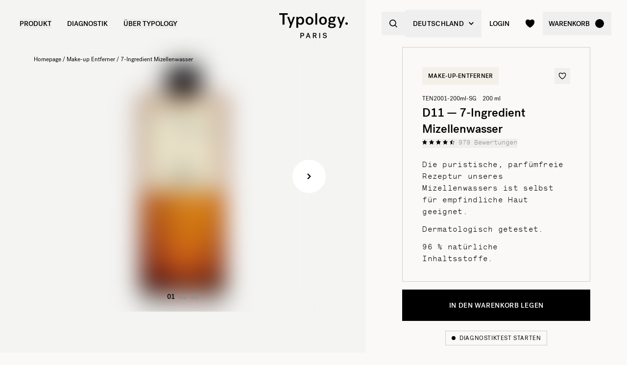

--- FILE ---
content_type: text/html
request_url: https://de.typology.com/produkte/7-ingredient-mizellenwasser
body_size: 31762
content:
<!DOCTYPE html><html  lang="de"><head><meta charset="utf-8">
<meta name="viewport" content="width=device-width, initial-scale=1">
<title>7-Ingredient Mizellenwasser — Typology</title>
<link rel="preconnect" href="https://media.typology.com" crossorigin="anonymous">
<link rel="preconnect" href="https://lskznofikzcrbki7h6iz7dqe44.appsync-api.eu-central-1.amazonaws.com/graphql" crossorigin="anonymous">
<script src="https://media.typology.com/?v1" async defer></script>
<script src="https://try.abtasty.com/b673a4971ca60f11709c72bab2bc5c75.js" async defer></script>
<link rel="stylesheet" href="/_nuxt/entry.BIoxj19j.css" crossorigin>
<link rel="stylesheet" href="/_nuxt/ProductOrBundle.DCJvZXa1.css" crossorigin>
<link rel="stylesheet" href="/_nuxt/ZeroSpinner.B3UhP5hJ.css" crossorigin>
<link rel="stylesheet" href="/_nuxt/useVariantSelector.xdWRKeO-.css" crossorigin>
<link rel="stylesheet" href="/_nuxt/Carousel.DcNqkbms.css" crossorigin>
<link rel="stylesheet" href="/_nuxt/AssistantSidebar.BWcjqoUx.css" crossorigin>
<link rel="preload" href="/fonts/subset-PostGrotesk-Book.woff2" as="font" type="font/woff2" crossorigin="anonymous">
<link rel="preload" href="/fonts/subset-PostGrotesk-Medium.woff2" as="font" type="font/woff2" crossorigin="anonymous">
<link rel="preload" href="/fonts/Lettera-Regular.woff2" as="font" type="font/woff2" crossorigin="anonymous">
<link rel="preload" href="/fonts/Lettera-Bold.woff2" as="font" type="font/woff2" crossorigin="anonymous">
<link rel="modulepreload" as="script" crossorigin href="/_nuxt/DR7vvvsA.js">
<link rel="modulepreload" as="script" crossorigin href="/_nuxt/BK3mCDmg.js">
<link rel="modulepreload" as="script" crossorigin href="/_nuxt/ClZ-glxw.js">
<link rel="modulepreload" as="script" crossorigin href="/_nuxt/COtbtBem.js">
<link rel="modulepreload" as="script" crossorigin href="/_nuxt/DLrt37nQ.js">
<link rel="modulepreload" as="script" crossorigin href="/_nuxt/Szy98d_g.js">
<link rel="modulepreload" as="script" crossorigin href="/_nuxt/DU1WKRwE.js">
<link rel="modulepreload" as="script" crossorigin href="/_nuxt/D4i9Z6Or.js">
<link rel="modulepreload" as="script" crossorigin href="/_nuxt/Bqpx8ZA3.js">
<link rel="modulepreload" as="script" crossorigin href="/_nuxt/DeKfOovw.js">
<link rel="modulepreload" as="script" crossorigin href="/_nuxt/kVVtek5C.js">
<link rel="modulepreload" as="script" crossorigin href="/_nuxt/DiyfRAIa.js">
<link rel="modulepreload" as="script" crossorigin href="/_nuxt/CLmkV42W.js">
<link rel="modulepreload" as="script" crossorigin href="/_nuxt/B40vYq9v.js">
<link rel="modulepreload" as="script" crossorigin href="/_nuxt/DXcKEVNW.js">
<link rel="modulepreload" as="script" crossorigin href="/_nuxt/Kk4PzsMl.js">
<link rel="modulepreload" as="script" crossorigin href="/_nuxt/KIu93dPs.js">
<link rel="modulepreload" as="script" crossorigin href="/_nuxt/Go53FqwF.js">
<link rel="modulepreload" as="script" crossorigin href="/_nuxt/Cxw3q4Nc.js">
<link rel="modulepreload" as="script" crossorigin href="/_nuxt/1nHUXFpA.js">
<link rel="modulepreload" as="script" crossorigin href="/_nuxt/xmAOffq3.js">
<link rel="modulepreload" as="script" crossorigin href="/_nuxt/oaNNOB51.js">
<link rel="modulepreload" as="script" crossorigin href="/_nuxt/CqSaAHBT.js">
<link rel="modulepreload" as="script" crossorigin href="/_nuxt/CMg57qqg.js">
<link rel="modulepreload" as="script" crossorigin href="/_nuxt/CcCWx1uE.js">
<link rel="modulepreload" as="script" crossorigin href="/_nuxt/CE52G30L.js">
<link rel="modulepreload" as="script" crossorigin href="/_nuxt/D3dWI6wx.js">
<link rel="modulepreload" as="script" crossorigin href="/_nuxt/Hg-8_qnI.js">
<link rel="modulepreload" as="script" crossorigin href="/_nuxt/Ba_8rERh.js">
<link rel="modulepreload" as="script" crossorigin href="/_nuxt/B_Hp91w_.js">
<link rel="modulepreload" as="script" crossorigin href="/_nuxt/CG5saF1V.js">
<link rel="modulepreload" as="script" crossorigin href="/_nuxt/DBSe9y3Y.js">
<link rel="modulepreload" as="script" crossorigin href="/_nuxt/DXl5N9T7.js">
<link rel="modulepreload" as="script" crossorigin href="/_nuxt/B-StRR6M.js">
<link rel="modulepreload" as="script" crossorigin href="/_nuxt/B9Jjrkl2.js">
<link rel="modulepreload" as="script" crossorigin href="/_nuxt/BHvxgzN1.js">
<link rel="modulepreload" as="script" crossorigin href="/_nuxt/BC9Xa3aT.js">
<link rel="modulepreload" as="script" crossorigin href="/_nuxt/Dvc53HvN.js">
<link rel="modulepreload" as="script" crossorigin href="/_nuxt/uvwHmKRC.js">
<link rel="modulepreload" as="script" crossorigin href="/_nuxt/BV-QpjFp.js">
<link rel="modulepreload" as="script" crossorigin href="/_nuxt/CEW5FTv5.js">
<link rel="modulepreload" as="script" crossorigin href="/_nuxt/B-KkRD_Z.js">
<link rel="modulepreload" as="script" crossorigin href="/_nuxt/-SKuuHKW.js">
<link rel="modulepreload" as="script" crossorigin href="/_nuxt/BIallL3d.js">
<link rel="modulepreload" as="script" crossorigin href="/_nuxt/BMW0l-9E.js">
<link rel="modulepreload" as="script" crossorigin href="/_nuxt/VN3Q1Ol_.js">
<link rel="modulepreload" as="script" crossorigin href="/_nuxt/C2eADJOe.js">
<link rel="modulepreload" as="script" crossorigin href="/_nuxt/CA8ePJOM.js">
<link rel="modulepreload" as="script" crossorigin href="/_nuxt/DhGmMbxT.js">
<link rel="modulepreload" as="script" crossorigin href="/_nuxt/BNqXraQa.js">
<link rel="modulepreload" as="script" crossorigin href="/_nuxt/BSa0WKGW.js">
<link rel="modulepreload" as="script" crossorigin href="/_nuxt/DSRRJCtX.js">
<link rel="modulepreload" as="script" crossorigin href="/_nuxt/BirVkhOG.js">
<link rel="modulepreload" as="script" crossorigin href="/_nuxt/DrZWb4Lu.js">
<link rel="preload" as="fetch" fetchpriority="low" crossorigin="anonymous" href="/_nuxt/builds/meta/62c3bb06-f6b2-46a4-9328-619686426640.json">
<link rel="dns-prefetch" href="//www.googletagmanager.com/">
<link rel="dns-prefetch" href="//media.typology.com">
<link rel="prefetch" as="style" crossorigin href="/_nuxt/Checkout.CNQOyIJJ.css">
<link rel="prefetch" as="style" crossorigin href="/_nuxt/FormText.BSqQoPDI.css">
<link rel="prefetch" as="style" crossorigin href="/_nuxt/useForm.D9gPc3Uv.css">
<link rel="prefetch" as="style" crossorigin href="/_nuxt/FormRadio.7JrRPS0o.css">
<link rel="prefetch" as="style" crossorigin href="/_nuxt/LoginForm.CHXYMQvY.css">
<link rel="prefetch" as="style" crossorigin href="/_nuxt/DropdownPaymentMethodNetworks.DgGoHbMc.css">
<link rel="prefetch" as="script" crossorigin href="/_nuxt/CSG4Qmf7.js">
<link rel="prefetch" as="script" crossorigin href="/_nuxt/Jx3nj7Kr.js">
<link rel="prefetch" as="script" crossorigin href="/_nuxt/Rk2BN07J.js">
<link rel="prefetch" as="script" crossorigin href="/_nuxt/D_iec0hJ.js">
<link rel="prefetch" as="script" crossorigin href="/_nuxt/Br6eyTnC.js">
<link rel="prefetch" as="script" crossorigin href="/_nuxt/Cwa7rj7_.js">
<link rel="prefetch" as="script" crossorigin href="/_nuxt/BQCo70jc.js">
<link rel="prefetch" as="script" crossorigin href="/_nuxt/B2AGk7fg.js">
<link rel="prefetch" as="script" crossorigin href="/_nuxt/BsvqY1Mq.js">
<link rel="prefetch" as="script" crossorigin href="/_nuxt/CDaPuGSx.js">
<link rel="prefetch" as="script" crossorigin href="/_nuxt/3QWMaIYL.js">
<link rel="prefetch" as="script" crossorigin href="/_nuxt/sEfvfP7k.js">
<link rel="prefetch" as="script" crossorigin href="/_nuxt/DN444k1w.js">
<link rel="prefetch" as="script" crossorigin href="/_nuxt/Cv9CMIxC.js">
<link rel="prefetch" as="script" crossorigin href="/_nuxt/DOG33BSW.js">
<link rel="prefetch" as="script" crossorigin href="/_nuxt/CcwVF9hE.js">
<link rel="prefetch" as="script" crossorigin href="/_nuxt/v6jItJff.js">
<link rel="prefetch" as="script" crossorigin href="/_nuxt/D14dqsG9.js">
<link rel="prefetch" as="script" crossorigin href="/_nuxt/ClfO-z_F.js">
<link rel="prefetch" as="script" crossorigin href="/_nuxt/DdRun3nL.js">
<link rel="prefetch" as="script" crossorigin href="/_nuxt/Cd_cO98d.js">
<link rel="prefetch" as="script" crossorigin href="/_nuxt/Xoer7uOu.js">
<link rel="prefetch" as="script" crossorigin href="/_nuxt/9Yp_lccY.js">
<link rel="prefetch" as="script" crossorigin href="/_nuxt/BexFTt9F.js">
<link rel="prefetch" as="script" crossorigin href="/_nuxt/cp8AExjA.js">
<link rel="prefetch" as="script" crossorigin href="/_nuxt/CbDfubOO.js">
<link rel="prefetch" as="script" crossorigin href="/_nuxt/CbulG911.js">
<link rel="prefetch" as="style" crossorigin href="/_nuxt/checkout.DJsneiW7.css">
<link rel="prefetch" as="script" crossorigin href="/_nuxt/DDynVygY.js">
<link rel="prefetch" as="script" crossorigin href="/_nuxt/C6AEzMOx.js">
<link rel="prefetch" as="style" crossorigin href="/_nuxt/default.DGE4qo62.css">
<link rel="prefetch" as="style" crossorigin href="/_nuxt/DropdownCountries.D6BJgrVp.css">
<link rel="prefetch" as="script" crossorigin href="/_nuxt/Dij8kzJh.js">
<link rel="prefetch" as="script" crossorigin href="/_nuxt/DD3-ZcW3.js">
<link rel="prefetch" as="script" crossorigin href="/_nuxt/CJWkS2iy.js">
<link rel="prefetch" as="script" crossorigin href="/_nuxt/UbnFvSAE.js">
<link rel="prefetch" as="script" crossorigin href="/_nuxt/CVV0vW7j.js">
<link rel="prefetch" as="script" crossorigin href="/_nuxt/a2qBTFEn.js">
<link rel="prefetch" as="script" crossorigin href="/_nuxt/BXiRFOlY.js">
<link rel="prefetch" as="script" crossorigin href="/_nuxt/BX06pJ-q.js">
<link type="image/png" sizes="16x16 32x32 96x96" href="/favicon.png" rel="icon">
<link type="image/png" sizes="76x76 120x120" href="/touchicon.png" rel="apple-touch-icon">
<noscript id="noscript-warning">Please enable JavaScript</noscript>
<meta name="description" content="Die puristische, parfümfreie Rezeptur unseres Mizellenwassersist selbst für empfindliche Haut geeignet.Dermatologisch getestet. 96% natürlichen Ursprungs.">
<meta name="robots" content="index, follow">
<meta property="og:site_name" content="Typology Paris">
<meta property="og:url" content="https://de.typology.com/produkte/7-ingredient-mizellenwasser">
<meta property="og:title" content="7-Ingredient Mizellenwasser — Typology">
<meta property="og:type" content="website">
<meta property="og:locale" content="de_DE">
<meta property="og:description" content="Die puristische, parfümfreie Rezeptur unseres Mizellenwassersist selbst für empfindliche Haut geeignet.Dermatologisch getestet. 96% natürlichen Ursprungs.">
<meta property="og:image" content="http://media.typology.com/storyblok/3240x5760/62d66aa36a/eau_micellaire">
<meta property="og:image:secure_url" content="https://media.typology.com/storyblok/3240x5760/62d66aa36a/eau_micellaire">
<meta property="twitter:site" content="@typologyparis">
<meta property="twitter:card" content="summary_large_image">
<meta property="twitter:title" content="7-Ingredient Mizellenwasser — Typology">
<meta property="twitter:description" content="Die puristische, parfümfreie Rezeptur unseres Mizellenwassersist selbst für empfindliche Haut geeignet.Dermatologisch getestet. 96% natürlichen Ursprungs.">
<meta property="twitter:image" content="https://media.typology.com/storyblok/3240x5760/62d66aa36a/eau_micellaire">
<meta property="twitter:image:alt" content>
<link rel="canonical" href="https://de.typology.com/produkte/7-ingredient-mizellenwasser">
<link hreflang="fr" href="https://www.typology.com/products/eau-micellaire-a-7-ingredients" rel="alternate">
<link hreflang="en-fr" href="https://www.typology.com/products/eau-micellaire-a-7-ingredients" rel="alternate">
<link hreflang="en-gb" href="https://uk.typology.com/products/7-ingredient-micellar-water" rel="alternate">
<link hreflang="en-us" href="https://us.typology.com/products/7-ingredient-micellar-water" rel="alternate">
<link hreflang="en" href="https://global.typology.com/products/7-ingredient-micellar-water" rel="alternate">
<link hreflang="de" href="https://de.typology.com/produkte/7-ingredient-mizellenwasser" rel="alternate">
<link hreflang="ja" href="https://www.typology.jp/products/7-ingredient-micellar-water" rel="alternate">
<script type="application/ld+json" data-hid="rich-breadcrumbs">{"@context":"https://schema.org","@type":"BreadcrumbList","itemListElement":[{"@type":"ListItem","position":0,"name":"Homepage","item":"https://de.typology.com/"},{"@type":"ListItem","position":1,"name":"Make-up  Entferner","item":"https://de.typology.com/sammlung/makeup-entferner"},{"@type":"ListItem","position":2,"name":"7-Ingredient Mizellenwasser"}]}</script>
<meta property="product:brand" content="Typology Paris">
<meta property="product:availability" content="in stock">
<meta property="product:condition" content="new">
<meta property="product:price:amount" content="15.5">
<meta property="product:price:currency" content="EUR">
<meta property="product:retailer_item_id" content="3665467003024">
<meta property="og:price:amount" content="15.5">
<meta property="og:price:currency" content="EUR">
<meta property="og:category" content="Démaquillants">
<script type="application/ld+json" data-hid="product">{"@context":"http://schema.org","@type":"Product","productId":"3665467003024","name":"7-Ingredient Mizellenwasser","url":"https://de.typology.com/produkte/7-ingredient-mizellenwasser","image":{"@type":"ImageObject","name":"7-Ingredient Mizellenwasser","url":"https://media.typology.com/storyblok/3240x5760/62d66aa36a/eau_micellaire","image":"https://media.typology.com/storyblok/3240x5760/62d66aa36a/eau_micellaire","width":"1024","height":"1024"},"description":"Die puristische, parfümfreie Rezeptur unseres Mizellenwassersist selbst für empfindliche Haut geeignet.Dermatologisch getestet. 96% natürlichen Ursprungs.","brand":{"@type":"Brand","name":"Typology Paris"},"gtin13":"3665467003024","sku":"TEN2001-200ml-SG","aggregateRating":{"@context":"http://schema.org","@type":"AggregateRating","ratingValue":"4.5","reviewCount":"979"},"review":{"@type":"Review","reviewRating":{"@type":"Rating","ratingValue":5,"bestRating":"5"},"author":{"@type":"Person","name":"Marie P."},"reviewBody":"Dieses Mizellenwasser hinterlässt eine frische, saubere und gut abgeschminkte Haut, es ist perfekt für empfindliche Haut geeignet! Ich empfehle"},"offers":[{"@context":"https://schema.org","@type":"Offer","sku":"TEN2001-200ml-SG","availability":"http://schema.org/InStock","price":15.5,"priceValidUntil":"2026-01-31T01:10:15.486Z","priceCurrency":"EUR","url":"https://de.typology.com/produkte/7-ingredient-mizellenwasser?variant=3665467003024","gtin13":"3665467003024","hasMerchantReturnPolicy":{"@type":"MerchantReturnPolicy","returnPolicyCategory":"https://schema.org/MerchantReturnFiniteReturnWindow","merchantReturnDays":14,"returnMethod":"https://schema.org/ReturnByMail","returnFees":"https://schema.org/ReturnShippingFees","returnShippingFeesAmount":{"@type":"MonetaryAmount","value":"4.9","currency":"EUR"},"applicableCountry":["DE","AT"]},"shippingDetails":{"@type":"OfferShippingDetails","shippingRate":{"@type":"MonetaryAmount","value":"4.9","currency":"EUR"},"deliveryTime":{"@type":"ShippingDeliveryTime","handlingTime":{"@type":"QuantitativeValue","minValue":"1","maxValue":"1","unitCode":"DAY"},"transitTime":{"@type":"QuantitativeValue","minValue":"2","maxValue":"4","unitCode":"DAY"},"cutOffTime":"0","businessDays":{"@type":"OpeningHoursSpecification","dayOfWeek":["https://schema.org/Monday","https://schema.org/Tuesday","https://schema.org/Wednesday","https://schema.org/Thursday","https://schema.org/Friday"]}},"shippingDestination":{"@type":"DefinedRegion","addressCountry":"DE"}}}]}</script>
<script type="application/ld+json" data-hid="rich-faq-page">{"@context":"https://schema.org","@type":"FAQPage","mainEntity":[{"@type":"Question","name":"Ist das Produkt für schwangere oder stillende Frauen geeignet?","acceptedAnswer":{"@type":"Answer","text":"Das Produkt ist für schwangere und stillende Frauen nicht kontraindiziert. Eine vollständige Liste der Produkte, von denen abgeraten wird, ist verfügbar."}},{"@type":"Question","name":"Ist Mizellenwasser für wasserfestes oder langanhaltendes Make-up (Mascara, Lippenstift usw.) geeignet?","acceptedAnswer":{"@type":"Answer","text":"Das Mizellenwasser entfernt auch wasserfestes oder langanhaltendes Make-up."}},{"@type":"Question","name":"Ist es empfehlenswert, Mizellenwasser für Augen und Lippen zu verwenden?","acceptedAnswer":{"@type":"Answer","text":"Mizellenwasser kann auf dem gesamten Gesicht angewendet werden."}},{"@type":"Question","name":"Ist das Produkt für alle Hauttypen geeignet?","acceptedAnswer":{"@type":"Answer","text":"Das Produkt ist für alle Hauttypen geeignet."}},{"@type":"Question","name":"Verträgt sich Mizellenwasser mit einer Haut, die an Rosacea / Couperose leidet?","acceptedAnswer":{"@type":"Answer","text":"Das Mizellenwasser wurde nicht auf Rosacea getestet. Eine Konsultation mit einem Dermatologen wird empfohlen."}},{"@type":"Question","name":"Ist das Produkt komedogen?","acceptedAnswer":{"@type":"Answer","text":"Okklusiv wirkende Elemente wie Mineralöle wurden entfernt, um Unreinheiten zu verhindern. Eine Liste der verbotenen Inhaltsstoffe ist verfügbar."}},{"@type":"Question","name":"Welchen pH-Wert hat das Produkt?","acceptedAnswer":{"@type":"Answer","text":"Der pH-Wert liegt zwischen 4,5 und 5,2."}},{"@type":"Question","name":"Ist es sinnvoll, Mizellenwasser zu verwenden, wenn ich kein Make-up trage?","acceptedAnswer":{"@type":"Answer","text":"Es ist nicht notwendig, Mizellenwasser zu verwenden, wenn kein Make-up getragen wird. Ein herkömmliches Reinigungsprodukt ist ausreichend."}}]}</script>
<script type="module" src="/_nuxt/DR7vvvsA.js" crossorigin></script></head><body><div id="__nuxt"><div class="relative"><!----><header class="sticky md:absolute w-full top-0 md:top-auto z-20 bg-white md:bg-transparent" data-v-c5526545><div class="flex items-center justify-between px-1 md:px-4 lg:px-10 h-13 md:h-24" data-v-c5526545><div class="md:text-black transition-color duration-400 menu self-stretch flex items-stretch justify-start w-full h-full mr-auto" data-v-c5526545><div class="flex md:hidden items-center" data-v-c5526545><button class="p-3" aria-label="navigation" data-v-c5526545><svg viewbox="0 0 20 18" class="fill-current w-5 h-5" xmlns="http://www.w3.org/2000/svg" data-v-c5526545><path d="M0 0H20V2H0V0Z"></path><path d="M0 8H20V10H0V8Z"></path><path d="M0 16H20V18H0V16Z"></path></svg></button><button class="p-3" aria-label="quick-search" data-v-c5526545><svg viewbox="0 0 16 16" class="fill-current w-5 h-5" xmlns="http://www.w3.org/2000/svg" data-v-c5526545><path d="M6.84236 13.684C8.36049 13.6837 9.83487 13.1755 11.0307 12.2403L14.7906 16L16 14.7907L12.2401 11.031C13.1758 9.83508 13.6844 8.36043 13.6847 6.84199C13.6847 3.06949 10.6151 0 6.84236 0C3.06965 0 0 3.06949 0 6.84199C0 10.6145 3.06965 13.684 6.84236 13.684ZM6.84236 1.7105C9.67253 1.7105 11.9741 4.01197 11.9741 6.84199C11.9741 9.67201 9.67253 11.9735 6.84236 11.9735C4.01219 11.9735 1.71059 9.67201 1.71059 6.84199C1.71059 4.01197 4.01219 1.7105 6.84236 1.7105Z"></path></svg></button></div><nav class="self-stretch flex items-stretch h-full -ml-4 hidden md:block" data-v-c5526545><ul class="flex h-full"><!--[--><li class="flex items-center group"><div class="relative p-4"><button class="text-14 font-medium uppercase whitespace-no-wrap">Produkt</button><svg viewbox="0 0 8 8" class="fill-current w-2 h-2 absolute z-20 left-1/2 bottom-0 transition duration-100 transform scale-0 -translate-x-1/2 group-hover:scale-75" xmlns="http://www.w3.org/2000/svg"><circle cx="4" cy="4" r="4"></circle></svg></div><div class="absolute z-10 w-full left-0 top-full bg-white pt-10 -mt-10 group-hover:opacity-100 invisible group-hover:visible"><nav class="flex mx-auto px-1 md:px-4 lg:px-10 py-10 space-x-5 mega-nav"><!--[--><div class="flex-auto max-w-1/5 space-y-8"><!--[--><div class="space-y-4"><!--[--><span class="text-14 font-medium">Auswahl</span><ul class="space-y-1"><!--[--><li><a href="/sammlung/bestsellers" class="">Bestseller <!----></a></li><li><a href="/sammlung/neuheiten" class="">Neuheiten <!----></a></li><li><a href="/sammlung/duos-trios-und-kits" class="">Duos, Trios &amp; Kits <sup>new</sup></a></li><li><a href="/sammlung/geschenksets" class=""> Geschenksets <!----></a></li><li><a href="/sammlung/letzte-chance" class="">Letzte Chance <!----></a></li><li><a href="/sammlung/accessoires" class="">Accessoires <!----></a></li><li><a href="/produkte/typology-premier" class="">Typology Premier <!----></a></li><li><a href="/produkte/geschenkgutschein" class="">Digitaler Geschenkgutschein <!----></a></li><!--]--></ul><!--]--><!----><!----></div><div class="space-y-4"><!--[--><span class="text-14 font-medium">Winterpflege</span><ul class="space-y-1"><!--[--><li><a href="/sammlung/winter-essentials" class="">Winter-Essentials <sup>new</sup></a></li><li><a href="/sammlung/trockene-und-dehydrierte-haut" class="">Pflege für trockene und dehydrierte Haut <!----></a></li><li><a href="/sammlung/roetungen-und-rosazea" class="">Pflege bei Rötungen und Rosazea <!----></a></li><!--]--></ul><!--]--><!----><!----></div><!--]--></div><div class="flex-auto max-w-1/5 space-y-8"><!--[--><div class="space-y-4"><!--[--><span class="text-14 font-medium">Gesichtspflege</span><ul class="space-y-1"><!--[--><li><a href="/sammlung/gesichtsseren" class="">Gesichtsseren <!----></a></li><li><a href="/sammlung/gesichtscremes" class="">Gesichtscremes <sup>new</sup></a></li><li><a href="/sammlung/nachtpflege" class="">Nachtpflege <!----></a></li><li><a href="/sammlung/seren-und-getoente-pflege" class="">Getönte Pflegeprodukte <!----></a></li><li><a href="/sammlung/gesichtsreiniger" class="">Cleanser &amp; Make-Up-Entferner <!----></a></li><li><a href="/sammlung/augenpflege" class="">Augenpartie <!----></a></li><li><a href="/sammlung/lippen-und-mundpflege" class="">Lippenpflege <!----></a></li><li><a href="/sammlung/sonnenschutz-und-selbstbrauner" class="">Sonnenschutz &amp; Selbstbräuner <!----></a></li><li><a href="/sammlung/hydrolate-und-toner" class="">Lotionen &amp; Hydrolate <!----></a></li><li><a href="/sammlung/masken-und-peelings" class="">Masken &amp; Peelings <!----></a></li><!--]--></ul><!--]--><!----><!----></div><!--]--></div><div class="flex-auto max-w-1/5 space-y-8"><!--[--><div class="space-y-4"><!--[--><span class="text-14 font-medium">Hautalterung</span><ul class="space-y-1"><!--[--><li><a href="/sammlung/praevention-von-alterung" class="">Vorbeugung der Hautalterung <!----></a></li><li><a href="/sammlung/erste-anzeichen-des-alterns" class="">Erste Anzeichen der Hautalterung <sup>new</sup></a></li><li><a href="/sammlung/anzeichen-fuer-fortgeschrittene-alterung" class="">Reife Haut <!----></a></li><!--]--></ul><!--]--><!----><!----></div><div class="space-y-4"><!--[--><span class="text-14 font-medium">Körper- &amp; Haarpflege</span><ul class="space-y-1"><!--[--><li><a href="/sammlung/pflege-fur-haar-und-kopfhaut" class="">Pflege für Haar &amp; Kopfhaut <!----></a></li><li><a href="/sammlung/aktivierte-shampoos" class="">Aktivierte Shampoos <!----></a></li><li><a href="/sammlung/cremes-ole-und-peelings" class="">Cremes, Öle und Peelings <!----></a></li><li><a href="/sammlung/korper-sonnenschutzmittel" class="">Körper- &amp; Sonnenschutzmittel <!----></a></li><!--]--></ul><!--]--><!----><!----></div><!--]--></div><div class="flex-auto max-w-1/5 space-y-8"><!--[--><div class="space-y-4"><!--[--><span class="text-14 font-medium">Nach Anliegen</span><ul class="space-y-1"><!--[--><li><a href="/sammlung/sehr-trockene-oder-geschadigte-haut" class="">Sehr trockene oder geschädigte Haut <!----></a></li><li><a href="/sammlung/psoriasis-ekzem" class="">Psoriasis &amp; Ekzem <!----></a></li><li><a href="/sammlung/trockene-und-dehydrierte-haut" class="">Trockene Haut <!----></a></li><li><a href="/sammlung/uberempfindliche-haut" class="">Überempfindliche Haut <!----></a></li><li><a href="/sammlung/falten" class="">Linien &amp; Falten <sup>new</sup></a></li><li><a href="/sammlung/muede-und-fahle-haut" class="">Müde Haut <!----></a></li><li><a href="/sammlung/pigmentflecken" class="">Pigmentflecken <!----></a></li><li><a href="/sammlung/augenringe-undtraenensaecke" class="">Augenringe <!----></a></li><li><a href="/sammlung/roetungen-und-rosazea" class="">Rötungen &amp; Rosazea  <!----></a></li><li><a href="/sammlung/hautunreinheiten" class="">Unreinheiten <!----></a></li><li><a href="/sammlung/vergroesserte-poren-und-mitesser" class="">Poren &amp; Mitesser <!----></a></li><li><a href="/sammlung/glaenzende-und-oelige-haut" class="">Glänzende &amp; ölige Haut <!----></a></li><!--]--></ul><!--]--><!----><!----></div><!--]--></div><div class="flex-auto max-w-1/5 space-y-8"><!--[--><div class="space-y-4"><!----><a href="/edito/teasing-a43" class=""><div class="w-full h-76"><div class="h-full w-full inset-0 relative"><!--[--><img class="inset-0 object-center w-full h-full pointer-events-none object-cover" src="https://media.typology.com/storyblok/1200x1500/aa37638775/week01a43_nav-desktop.jpg?twic=v1/output=preview" alt="26.01.26: Das neue Straffende Konzentrat bei Mimikfalten – 100/100 auf Yuka bewertet" loading="lazy" importance="auto" fetchpriority="auto"><!--]--></div></div><span class="block text-12 font-mono underline">26.01.26: Das neue Straffende Konzentrat bei Mimikfalten – 100/100 auf Yuka bewertet <!----></span></a><!----></div><!--]--></div><!--]--></nav></div></li><li class="flex items-center group"><div class="relative p-4"><a href="/diagnostic?source=diagnostic_menu" class="text-14 font-medium uppercase whitespace-no-wrap">Diagnostik</a><svg viewbox="0 0 8 8" class="fill-current w-2 h-2 absolute z-20 left-1/2 bottom-0 transition duration-100 transform scale-0 -translate-x-1/2 group-hover:scale-75" xmlns="http://www.w3.org/2000/svg"><circle cx="4" cy="4" r="4"></circle></svg></div><!----></li><li class="flex items-center group"><div class="relative p-4"><button class="text-14 font-medium uppercase whitespace-no-wrap">ÜBER TYPOLOGY</button><svg viewbox="0 0 8 8" class="fill-current w-2 h-2 absolute z-20 left-1/2 bottom-0 transition duration-100 transform scale-0 -translate-x-1/2 group-hover:scale-75" xmlns="http://www.w3.org/2000/svg"><circle cx="4" cy="4" r="4"></circle></svg></div><div class="absolute z-10 w-full left-0 top-full bg-white pt-10 -mt-10 group-hover:opacity-100 invisible group-hover:visible"><nav class="flex mx-auto px-1 md:px-4 lg:px-10 py-10 space-x-5 mega-nav"><!--[--><div class="flex-auto max-w-1/5 space-y-8"><!--[--><div class="space-y-4"><!----><!----><div><a href="/magazin" class="relative block w-full pb-4/5"><div class="absolute inset-0"><div class="h-full w-full inset-0 relative"><!--[--><img class="inset-0 object-center w-full h-full pointer-events-none object-cover" src="https://media.typology.com/storyblok/540x421/932740ad3e/carnet_nav_apropos.jpg?twic=v1/output=preview" alt="Magazin" loading="lazy" importance="auto" fetchpriority="auto"><!--]--></div></div></a><a href="/magazin" class="space-y-2"><span class="block mt-6 font-medium no-underline uppercase">Magazin</span><span class="block text-12 leading-relaxed">Entdecken Sie das Magazin von Typology und erweitern Sie Ihr Wissen über die Welt der Hautpflege mit unseren Artikeln und Tipps.</span></a></div></div><!--]--></div><div class="flex-auto max-w-1/5 space-y-8"><!--[--><div class="space-y-4"><!----><!----><div><a href="/a-propos" class="relative block w-full pb-4/5"><div class="absolute inset-0"><div class="h-full w-full inset-0 relative"><!--[--><img class="inset-0 object-center w-full h-full pointer-events-none object-cover" src="https://media.typology.com/storyblok/540x421/fcaeffa423/about1-histoire?twic=v1/output=preview" alt="UNSERE STORY" loading="lazy" importance="auto" fetchpriority="auto"><!--]--></div></div></a><a href="/a-propos" class="space-y-2"><span class="block mt-6 font-medium no-underline uppercase">UNSERE STORY</span><span class="block text-12 leading-relaxed">Unser Ziel ist es, die Kosmetikbranche zum Besseren zu wandeln. Unsere Story liest du hier. </span></a></div></div><!--]--></div><div class="flex-auto max-w-1/5 space-y-8"><!--[--><div class="space-y-4"><!----><!----><div><a href="/ratgeber/unsere-inhaltsstoffe-blacklist" class="relative block w-full pb-4/5"><div class="absolute inset-0"><div class="h-full w-full inset-0 relative"><!--[--><img class="inset-0 object-center w-full h-full pointer-events-none object-cover" src="https://media.typology.com/storyblok/540x420/d863020df7/charte_menu-icone.jpg?twic=v1/output=preview" alt="DIE REZEPTUR-CHARTA" loading="lazy" importance="auto" fetchpriority="auto"><!--]--></div></div></a><a href="/ratgeber/unsere-inhaltsstoffe-blacklist" class="space-y-2"><span class="block mt-6 font-medium no-underline uppercase">DIE REZEPTUR-CHARTA</span><span class="block text-12 leading-relaxed">Unsere Rezepturen leisten harte Arbeit. Sie enthalten nur Inhaltsstoffe, die für die Wirksamkeit wichtig sind – keine unnötigen Extras und niemals reizende Konservierungsstoffe. Mehr über unsere Philosophie liest du hier.</span></a></div></div><!--]--></div><div class="flex-auto max-w-1/5 space-y-8"><!--[--><div class="space-y-4"><!----><!----><div><a href="/page-emballage" class="relative block w-full pb-4/5"><div class="absolute inset-0"><div class="h-full w-full inset-0 relative"><!--[--><img class="inset-0 object-center w-full h-full pointer-events-none object-cover" src="https://media.typology.com/storyblok/540x420/0e1ddaf43f/earth-day_menu-icone.jpg?twic=v1/output=preview" alt="VERPACKUNG" loading="lazy" importance="auto" fetchpriority="auto"><!--]--></div></div></a><a href="/page-emballage" class="space-y-2"><span class="block mt-6 font-medium no-underline uppercase">VERPACKUNG</span><span class="block text-12 leading-relaxed">Genau wie unsere Rezepturen sind Typology Verpackungen auf das Wesentliche reduziert. Hier erfährst du mehr über unser recycelbares Glas, Plastik und Aluminium.</span></a></div></div><!--]--></div><div class="flex-auto max-w-1/5 space-y-8"><!--[--><div class="space-y-4"><!----><!----><div><a href="/a-propos" class="relative block w-full pb-4/5"><div class="absolute inset-0"><div class="h-full w-full inset-0 relative"><!--[--><img class="inset-0 object-center w-full h-full pointer-events-none object-cover" src="https://media.typology.com/storyblok/540x421/21918e9bd2/about4-bcorp.jpeg?twic=v1/output=preview" alt="B-CORP" loading="lazy" importance="auto" fetchpriority="auto"><!--]--></div></div></a><a href="/a-propos" class="space-y-2"><span class="block mt-6 font-medium no-underline uppercase">B-CORP</span><span class="block text-12 leading-relaxed">Typologys B-Corp-Status erlaubt uns schon jetzt, transparent mit unseren ökologischen und sozialen Verpflichtungen umzugehen.</span></a></div></div><!--]--></div><div class="flex-auto max-w-1/5 space-y-8"><!--[--><div class="space-y-4"><!----><!----><div><a href="/black-for-good-bewegung" class="relative block w-full pb-4/5"><div class="absolute inset-0"><div class="h-full w-full inset-0 relative"><!--[--><img class="inset-0 object-center w-full h-full pointer-events-none object-cover" src="https://media.typology.com/storyblok/540x420/94a0c36516/visu-nav.jpg?twic=v1/output=preview" alt="Black for Good - kein Rabatt, sondern Spenden" loading="lazy" importance="auto" fetchpriority="auto"><!--]--></div></div></a><a href="/black-for-good-bewegung" class="space-y-2"><span class="block mt-6 font-medium no-underline uppercase">Black for Good - kein Rabatt, sondern Spenden</span><span class="block text-12 leading-relaxed">Die Bewegung, die engagierte Marken am Black Friday zusammenbringt</span></a></div></div><!--]--></div><!--]--></nav></div></li><!--]--></ul></nav><div class="fixed z-50 inset-0 bg-black bg-opacity-50 transition opacity-0 pointer-events-none block md:hidden" data-v-c5526545><div class="duration-300 left-0 -translate-x-full absolute inset-y-0 w-full max-w-133 bg-white transform transition"><!----><!----><div class="flex flex-col h-full"><!--[--><div class="flex flex-col h-full w-full overflow-y-auto overflow-x-hidden"><button class="z-20 absolute top-0 right-0 flex items-center justify-center p-4 mr-1 text-black"><svg viewbox="0 0 32 32" class="fill-current w-4 h-4" xmlns="http://www.w3.org/2000/svg"><path d="M3.55492 26.1823L26.1823 3.55492L28.4451 5.81766L5.81766 28.4451L3.55492 26.1823Z"></path><path d="M5.81767 3.55492L28.4451 26.1823L26.1823 28.4451L3.55493 5.81766L5.81767 3.55492Z"></path></svg></button><div class="relative flex flex-grow"><div class="translate-x-0 flex-shrink-0 w-full transform transition ease duration-300"><div class="relative flex items-stretch w-full h-32 px-5"><div class="absolute inset-0 -z-1 w-full h-full"><div class="h-full w-full inset-0 relative"><!--[--><img class="inset-0 object-center w-full h-full pointer-events-none object-cover" src="https://media.typology.com/storyblok/1620x540/258ea8a49a/week01a43_nav-mobile.jpg?twic=v1/output=preview" alt="26.01.26: Das neue Straffende Konzentrat bei Mimikfalten – 100/100 auf Yuka bewertet" loading="eager" importance="auto" fetchpriority="auto"><!--]--></div></div><a href="/edito/teasing-a43" class="flex flex-col justify-center text-black"><p class="font-medium max-w-1/2">26.01.26: Das neue Straffende Konzentrat bei Mimikfalten – 100/100 auf Yuka bewertet</p></a></div><ul class="divide-y divide-gray-300"><!--[--><!--[--><!----><li><button class="flex items-center justify-between w-full p-5"><span class="font-medium">Winterpflege</span><svg viewbox="0 0 14 14" class="fill-current w-3 h-3" xmlns="http://www.w3.org/2000/svg"><path d="M2.625 1.89189L7.84319 7.06308L2.62501 12.2342L4.40683 14L11.5341 7.06308L4.53409 -8.26971e-08L2.625 1.89189Z"></path></svg></button></li><!--]--><!--[--><!----><li><button class="flex items-center justify-between w-full p-5"><span class="font-medium">Nach Edit</span><svg viewbox="0 0 14 14" class="fill-current w-3 h-3" xmlns="http://www.w3.org/2000/svg"><path d="M2.625 1.89189L7.84319 7.06308L2.62501 12.2342L4.40683 14L11.5341 7.06308L4.53409 -8.26971e-08L2.625 1.89189Z"></path></svg></button></li><!--]--><!--[--><!----><li><button class="flex items-center justify-between w-full p-5"><span class="font-medium">Gesichtspflege</span><svg viewbox="0 0 14 14" class="fill-current w-3 h-3" xmlns="http://www.w3.org/2000/svg"><path d="M2.625 1.89189L7.84319 7.06308L2.62501 12.2342L4.40683 14L11.5341 7.06308L4.53409 -8.26971e-08L2.625 1.89189Z"></path></svg></button></li><!--]--><!--[--><!----><li><button class="flex items-center justify-between w-full p-5"><span class="font-medium">Hautalterung</span><svg viewbox="0 0 14 14" class="fill-current w-3 h-3" xmlns="http://www.w3.org/2000/svg"><path d="M2.625 1.89189L7.84319 7.06308L2.62501 12.2342L4.40683 14L11.5341 7.06308L4.53409 -8.26971e-08L2.625 1.89189Z"></path></svg></button></li><!--]--><!--[--><!----><li><button class="flex items-center justify-between w-full p-5"><span class="font-medium">Körper- &amp; Haarpflege</span><svg viewbox="0 0 14 14" class="fill-current w-3 h-3" xmlns="http://www.w3.org/2000/svg"><path d="M2.625 1.89189L7.84319 7.06308L2.62501 12.2342L4.40683 14L11.5341 7.06308L4.53409 -8.26971e-08L2.625 1.89189Z"></path></svg></button></li><!--]--><!--[--><li><a href="/magazin" class="flex items-center justify-between w-full p-5"><span class="font-medium">Magazin</span></a></li><!----><!--]--><!--[--><!----><li><button class="flex items-center justify-between w-full p-5"><span class="font-medium">Nach Anliegen</span><svg viewbox="0 0 14 14" class="fill-current w-3 h-3" xmlns="http://www.w3.org/2000/svg"><path d="M2.625 1.89189L7.84319 7.06308L2.62501 12.2342L4.40683 14L11.5341 7.06308L4.53409 -8.26971e-08L2.625 1.89189Z"></path></svg></button></li><!--]--><!--[--><li><a href="/diagnostic?source=diagnostic_menu" class="flex items-center justify-between w-full p-5"><span class="font-medium">Haut Diagnose</span></a></li><!----><!--]--><!--]--></ul></div><div class="translate-x-0 flex-shrink-0 w-full transform transition ease duration-300"><!----></div></div><div class="flex-shrink-0 w-full px-5 py-3 mt-auto space-y-1 border-t border-gray-500"><ul><!----><li><span></span></li></ul></div></div><!--]--></div></div></div></div><div class="relative z-30 flex-shrink-0 leading-none m-auto pointer-events-none" data-v-c5526545><a href="/" class="inline-block pt-1 md:pt-3 pointer-events-auto" aria-label="home" data-v-c5526545><img src="/svgs/logo.svg" alt="Logo" loading="lazy" class="h-auto w-21 md:w-35 filter transition-[filter] duration-400" data-v-c5526545></a></div><div class="md:text-black transition-color duration-400 menu self-stretch flex items-stretch justify-end w-full h-full ml-auto" data-v-c5526545><ul class="flex h-full md:-mr-2" data-v-c5526545><li class="hidden md:flex items-center" data-v-c5526545><button class="flex items-center space-x-2 md:p-3 lg:p-4" aria-label="quick-search" data-v-c5526545><svg viewbox="0 0 16 16" class="fill-current w-5 h-5 md:w-4 md:h-4" xmlns="http://www.w3.org/2000/svg" data-v-c5526545><path d="M6.84236 13.684C8.36049 13.6837 9.83487 13.1755 11.0307 12.2403L14.7906 16L16 14.7907L12.2401 11.031C13.1758 9.83508 13.6844 8.36043 13.6847 6.84199C13.6847 3.06949 10.6151 0 6.84236 0C3.06965 0 0 3.06949 0 6.84199C0 10.6145 3.06965 13.684 6.84236 13.684ZM6.84236 1.7105C9.67253 1.7105 11.9741 4.01197 11.9741 6.84199C11.9741 9.67201 9.67253 11.9735 6.84236 11.9735C4.01219 11.9735 1.71059 9.67201 1.71059 6.84199C1.71059 4.01197 4.01219 1.7105 6.84236 1.7105Z"></path></svg></button></li><li class="hidden md:flex items-center" data-v-c5526545><div class="relative group" data-v-c5526545 data-v-e963da91><button type="button" class="h-14 px-4 text-13 relative flex items-center justify-between w-full space-x-2"><!--[--><span class="uppercase font-medium relative flex items-center w-full space-x-2 whitespace-no-wrap text-14 leading-5 tracking-02" style="" data-v-e963da91>Deutschland</span><!--]--><svg viewbox="0 0 66 42" class="fill-current w-3 h-3 transform" xmlns="http://www.w3.org/2000/svg"><path d="M32.9422 24.952L8.9189 0.710322L0.707084 8.9968L33.291 41.2897L65.299 8.40319L57.6755 0.710367L33.6525 24.952L33.2974 25.3103L32.9422 24.952Z" stroke="currentColor" style="transition:fill 0.4s ease;" fill="currentColor"></path></svg></button><!----></div></li><li class="hidden md:flex items-center" data-v-c5526545><!--[--><a href="/account/login" class="block md:max-w-35 md:p-3 lg:p-4 md:overflow-hidden truncate" data-v-c5526545><span class="text-14 font-medium uppercase whitespace-no-wrap" data-v-c5526545>Login</span></a><!--]--></li><li class="flex items-center" data-v-c5526545><a href="/account/favorites" class="block p-3 lg:p-4" aria-label="favorites" data-v-c5526545><svg viewbox="0 0 12 11" fill="currentColor" xmlns="http://www.w3.org/2000/svg" class="w-5 h-5" data-v-c5526545><path style="transition:fill 0.4s ease;" d="M3.5 1C2.1195 1 1 2.11834 1 3.4981C1 4.6119 1.4375 7.25535 5.744 9.92757C5.82114 9.97494 5.9097 10 6 10C6.0903 10 6.17886 9.97494 6.256 9.92757C10.5625 7.25535 11 4.6119 11 3.4981C11 2.11834 9.8805 1 8.5 1C7.1195 1 6 2.514 6 2.514C6 2.514 4.8805 1 3.5 1Z" stroke="currentColor" stroke-linecap="round" stroke-linejoin="round"></path></svg></a></li><li class="flex items-center" data-v-c5526545><button aria-label="cart" class="relative z-20 flex items-center p-3" data-v-c5526545><span class="hidden lg:inline-block mr-2 text-14 font-medium uppercase whitespace-no-wrap" data-v-c5526545>Warenkorb</span><span class="scale-75 relative inline-block p-3 transition-transform duration-200 transform bg-current rounded-full" data-v-c5526545><!----></span></button></li></ul></div></div></header><!--[--><div class="nuxt-loading-indicator" style="position:fixed;top:0;right:0;left:0;pointer-events:none;width:auto;height:3px;opacity:0;background:black;background-size:Infinity% auto;transform:scaleX(0%);transform-origin:left;transition:transform 0.1s, height 0.4s, opacity 0.4s;z-index:999999;"></div><!--[--><!----><div data-template="product" data-v-14d0106c><div class="grid grid-cols-1 md:grid-cols-12" data-v-14d0106c><div class="relative bg-gray-300 md:col-span-6 lg:col-span-7" data-v-14d0106c><div class="absolute left-1/2 top-4 md:top-28 w-full z-10 md:max-w-160 transform -translate-x-1/2 flex justify-between items-center px-4 space-x-4" data-v-14d0106c><nav class="bc-nav" data-v-14d0106c><ul><!--[--><li><a href="/" class="">Homepage</a></li><li><a href="/sammlung/makeup-entferner" class="">Make-up  Entferner</a></li><li><span>7-Ingredient Mizellenwasser</span></li><!--]--></ul></nav></div><div class="relative md:sticky top-0 h-full md:h-screen" data-v-14d0106c><!--[--><div class="relative h-full" data-v-a958d10b><div class="swiper"><!--[--><!--]--><div class="swiper-wrapper"><!--[--><!--]--><!--[--><div class="swiper-slide"><!--[--><!--[--><div class="flex flex-col items-center justify-center h-full bg-gray-300" data-v-a958d10b><div class="relative w-full mx-auto pt-12 pb-14 md:max-w-140" data-v-a958d10b><div class="w-full relative pb-full" data-v-a958d10b><div class="absolute inset-0" data-v-a958d10b><div class="h-full w-full inset-0 relative" data-v-a958d10b><!--[--><img class="inset-0 object-center w-full h-full pointer-events-none object-contain" src="https://media.typology.com/storyblok/1600x1600/f926642b10/d11_packshot_bottle_200ml-repack.jpg?twic=v1/output=preview" alt="7-Ingredient Mizellenwasser — Typology" loading="eager" importance="high" fetchpriority="high"><!--]--></div></div></div></div></div><!--]--><!--]--><!----></div><div class="swiper-slide"><!--[--><!--[--><div class="flex flex-col items-center justify-center h-full bg-gray-300" data-v-a958d10b><div class="relative w-full mx-auto pt-12 pb-14 md:max-w-140" data-v-a958d10b><div class="w-full relative pb-full" data-v-a958d10b><div class="absolute inset-0" data-v-a958d10b><div class="h-full w-full inset-0 relative" data-v-a958d10b><picture><source media="(max-width: 899px)" srcset="https://media.typology.com/storyblok/baae84adcf/eau-micellaire-a-7-ingredients__additional__ebf43611c2854ba29dbbc853272e1aa6.jpg?twic=v1/quality=70/cover=400 400w,https://media.typology.com/storyblok/baae84adcf/eau-micellaire-a-7-ingredients__additional__ebf43611c2854ba29dbbc853272e1aa6.jpg?twic=v1/quality=70/cover=700 700w,https://media.typology.com/storyblok/baae84adcf/eau-micellaire-a-7-ingredients__additional__ebf43611c2854ba29dbbc853272e1aa6.jpg?twic=v1/quality=70/cover=900 900w,https://media.typology.com/storyblok/baae84adcf/eau-micellaire-a-7-ingredients__additional__ebf43611c2854ba29dbbc853272e1aa6.jpg?twic=v1/quality=70/cover=1100 1100w,https://media.typology.com/storyblok/baae84adcf/eau-micellaire-a-7-ingredients__additional__ebf43611c2854ba29dbbc853272e1aa6.jpg?twic=v1/quality=70/cover=1300 1300w,https://media.typology.com/storyblok/baae84adcf/eau-micellaire-a-7-ingredients__additional__ebf43611c2854ba29dbbc853272e1aa6.jpg?twic=v1/quality=70/cover=1500 1500w,https://media.typology.com/storyblok/baae84adcf/eau-micellaire-a-7-ingredients__additional__ebf43611c2854ba29dbbc853272e1aa6.jpg?twic=v1/quality=70/cover=1700 1700w,https://media.typology.com/storyblok/baae84adcf/eau-micellaire-a-7-ingredients__additional__ebf43611c2854ba29dbbc853272e1aa6.jpg?twic=v1/quality=70/cover=2000 2000w" sizes="100vw"><source media="(min-width: 900px)" srcset="https://media.typology.com/storyblok/baae84adcf/eau-micellaire-a-7-ingredients__additional__ebf43611c2854ba29dbbc853272e1aa6.jpg?twic=v1/quality=70/cover=1100 1100w,https://media.typology.com/storyblok/baae84adcf/eau-micellaire-a-7-ingredients__additional__ebf43611c2854ba29dbbc853272e1aa6.jpg?twic=v1/quality=70/cover=1300 1300w,https://media.typology.com/storyblok/baae84adcf/eau-micellaire-a-7-ingredients__additional__ebf43611c2854ba29dbbc853272e1aa6.jpg?twic=v1/quality=70/cover=1500 1500w,https://media.typology.com/storyblok/baae84adcf/eau-micellaire-a-7-ingredients__additional__ebf43611c2854ba29dbbc853272e1aa6.jpg?twic=v1/quality=70/cover=1700 1700w,https://media.typology.com/storyblok/baae84adcf/eau-micellaire-a-7-ingredients__additional__ebf43611c2854ba29dbbc853272e1aa6.jpg?twic=v1/quality=70/cover=2000 2000w,https://media.typology.com/storyblok/baae84adcf/eau-micellaire-a-7-ingredients__additional__ebf43611c2854ba29dbbc853272e1aa6.jpg?twic=v1/quality=70/cover=2400 2400w,https://media.typology.com/storyblok/baae84adcf/eau-micellaire-a-7-ingredients__additional__ebf43611c2854ba29dbbc853272e1aa6.jpg?twic=v1/quality=70/cover=2800 2800w,https://media.typology.com/storyblok/baae84adcf/eau-micellaire-a-7-ingredients__additional__ebf43611c2854ba29dbbc853272e1aa6.jpg?twic=v1/quality=70/cover=3200 3200w" sizes="100vw"><img class="object-contain inset-0 object-center w-full h-full pointer-events-none" src="https://media.typology.com/storyblok/baae84adcf/eau-micellaire-a-7-ingredients__additional__ebf43611c2854ba29dbbc853272e1aa6.jpg?twic=v1/quality=70" srcset="https://media.typology.com/storyblok/baae84adcf/eau-micellaire-a-7-ingredients__additional__ebf43611c2854ba29dbbc853272e1aa6.jpg?twic=v1/quality=70/cover=1100 1100w,https://media.typology.com/storyblok/baae84adcf/eau-micellaire-a-7-ingredients__additional__ebf43611c2854ba29dbbc853272e1aa6.jpg?twic=v1/quality=70/cover=1300 1300w,https://media.typology.com/storyblok/baae84adcf/eau-micellaire-a-7-ingredients__additional__ebf43611c2854ba29dbbc853272e1aa6.jpg?twic=v1/quality=70/cover=1500 1500w,https://media.typology.com/storyblok/baae84adcf/eau-micellaire-a-7-ingredients__additional__ebf43611c2854ba29dbbc853272e1aa6.jpg?twic=v1/quality=70/cover=1700 1700w,https://media.typology.com/storyblok/baae84adcf/eau-micellaire-a-7-ingredients__additional__ebf43611c2854ba29dbbc853272e1aa6.jpg?twic=v1/quality=70/cover=2000 2000w,https://media.typology.com/storyblok/baae84adcf/eau-micellaire-a-7-ingredients__additional__ebf43611c2854ba29dbbc853272e1aa6.jpg?twic=v1/quality=70/cover=2400 2400w,https://media.typology.com/storyblok/baae84adcf/eau-micellaire-a-7-ingredients__additional__ebf43611c2854ba29dbbc853272e1aa6.jpg?twic=v1/quality=70/cover=2800 2800w,https://media.typology.com/storyblok/baae84adcf/eau-micellaire-a-7-ingredients__additional__ebf43611c2854ba29dbbc853272e1aa6.jpg?twic=v1/quality=70/cover=3200 3200w" alt="Glycerine" loading="lazy" importance="auto" fetchpriority="auto"></picture></div></div></div></div></div><!--]--><!--]--><!----></div><div class="swiper-slide"><!--[--><!--[--><div class="flex flex-col items-center justify-center h-full bg-gray-300" data-v-a958d10b><div class="relative w-full mx-auto pt-12 pb-14 md:max-w-140" data-v-a958d10b><div class="w-full relative pb-full" data-v-a958d10b><div class="absolute inset-0" data-v-a958d10b><div class="h-full w-full inset-0 relative" data-v-a958d10b><picture><source media="(max-width: 899px)" srcset="https://media.typology.com/storyblok/430a616f45/eau-micellaire-a-7-ingredients__additional__87a19e1670284f0facb16c3d083fe3be.jpg?twic=v1/quality=70/cover=400 400w,https://media.typology.com/storyblok/430a616f45/eau-micellaire-a-7-ingredients__additional__87a19e1670284f0facb16c3d083fe3be.jpg?twic=v1/quality=70/cover=700 700w,https://media.typology.com/storyblok/430a616f45/eau-micellaire-a-7-ingredients__additional__87a19e1670284f0facb16c3d083fe3be.jpg?twic=v1/quality=70/cover=900 900w,https://media.typology.com/storyblok/430a616f45/eau-micellaire-a-7-ingredients__additional__87a19e1670284f0facb16c3d083fe3be.jpg?twic=v1/quality=70/cover=1100 1100w,https://media.typology.com/storyblok/430a616f45/eau-micellaire-a-7-ingredients__additional__87a19e1670284f0facb16c3d083fe3be.jpg?twic=v1/quality=70/cover=1300 1300w,https://media.typology.com/storyblok/430a616f45/eau-micellaire-a-7-ingredients__additional__87a19e1670284f0facb16c3d083fe3be.jpg?twic=v1/quality=70/cover=1500 1500w,https://media.typology.com/storyblok/430a616f45/eau-micellaire-a-7-ingredients__additional__87a19e1670284f0facb16c3d083fe3be.jpg?twic=v1/quality=70/cover=1700 1700w,https://media.typology.com/storyblok/430a616f45/eau-micellaire-a-7-ingredients__additional__87a19e1670284f0facb16c3d083fe3be.jpg?twic=v1/quality=70/cover=2000 2000w" sizes="100vw"><source media="(min-width: 900px)" srcset="https://media.typology.com/storyblok/430a616f45/eau-micellaire-a-7-ingredients__additional__87a19e1670284f0facb16c3d083fe3be.jpg?twic=v1/quality=70/cover=1100 1100w,https://media.typology.com/storyblok/430a616f45/eau-micellaire-a-7-ingredients__additional__87a19e1670284f0facb16c3d083fe3be.jpg?twic=v1/quality=70/cover=1300 1300w,https://media.typology.com/storyblok/430a616f45/eau-micellaire-a-7-ingredients__additional__87a19e1670284f0facb16c3d083fe3be.jpg?twic=v1/quality=70/cover=1500 1500w,https://media.typology.com/storyblok/430a616f45/eau-micellaire-a-7-ingredients__additional__87a19e1670284f0facb16c3d083fe3be.jpg?twic=v1/quality=70/cover=1700 1700w,https://media.typology.com/storyblok/430a616f45/eau-micellaire-a-7-ingredients__additional__87a19e1670284f0facb16c3d083fe3be.jpg?twic=v1/quality=70/cover=2000 2000w,https://media.typology.com/storyblok/430a616f45/eau-micellaire-a-7-ingredients__additional__87a19e1670284f0facb16c3d083fe3be.jpg?twic=v1/quality=70/cover=2400 2400w,https://media.typology.com/storyblok/430a616f45/eau-micellaire-a-7-ingredients__additional__87a19e1670284f0facb16c3d083fe3be.jpg?twic=v1/quality=70/cover=2800 2800w,https://media.typology.com/storyblok/430a616f45/eau-micellaire-a-7-ingredients__additional__87a19e1670284f0facb16c3d083fe3be.jpg?twic=v1/quality=70/cover=3200 3200w" sizes="100vw"><img class="object-contain inset-0 object-center w-full h-full pointer-events-none" src="https://media.typology.com/storyblok/430a616f45/eau-micellaire-a-7-ingredients__additional__87a19e1670284f0facb16c3d083fe3be.jpg?twic=v1/quality=70" srcset="https://media.typology.com/storyblok/430a616f45/eau-micellaire-a-7-ingredients__additional__87a19e1670284f0facb16c3d083fe3be.jpg?twic=v1/quality=70/cover=1100 1100w,https://media.typology.com/storyblok/430a616f45/eau-micellaire-a-7-ingredients__additional__87a19e1670284f0facb16c3d083fe3be.jpg?twic=v1/quality=70/cover=1300 1300w,https://media.typology.com/storyblok/430a616f45/eau-micellaire-a-7-ingredients__additional__87a19e1670284f0facb16c3d083fe3be.jpg?twic=v1/quality=70/cover=1500 1500w,https://media.typology.com/storyblok/430a616f45/eau-micellaire-a-7-ingredients__additional__87a19e1670284f0facb16c3d083fe3be.jpg?twic=v1/quality=70/cover=1700 1700w,https://media.typology.com/storyblok/430a616f45/eau-micellaire-a-7-ingredients__additional__87a19e1670284f0facb16c3d083fe3be.jpg?twic=v1/quality=70/cover=2000 2000w,https://media.typology.com/storyblok/430a616f45/eau-micellaire-a-7-ingredients__additional__87a19e1670284f0facb16c3d083fe3be.jpg?twic=v1/quality=70/cover=2400 2400w,https://media.typology.com/storyblok/430a616f45/eau-micellaire-a-7-ingredients__additional__87a19e1670284f0facb16c3d083fe3be.jpg?twic=v1/quality=70/cover=2800 2800w,https://media.typology.com/storyblok/430a616f45/eau-micellaire-a-7-ingredients__additional__87a19e1670284f0facb16c3d083fe3be.jpg?twic=v1/quality=70/cover=3200 3200w" alt="Yuka" loading="lazy" importance="auto" fetchpriority="auto"></picture></div></div></div></div></div><!--]--><!--]--><!----></div><!--]--><!--[--><!--]--></div><!----><!----><!----><!--[--><!--]--></div><!--[--><div class="absolute z-10 left-1/2 top-1/2 w-full md:max-w-150 transform -translate-y-1/2 -translate-x-1/2" data-v-a958d10b><!----><div class="text-black md:bg-white absolute right-2 top-1/2 transform -translate-y-1/2 rounded-full p-7 outline-none" data-v-a958d10b><span class="hidden" data-v-a958d10b>next</span><svg viewbox="0 0 14 14" class="fill-current w-3 h-3" xmlns="http://www.w3.org/2000/svg" data-v-a958d10b><path d="M2.625 1.89189L7.84319 7.06308L2.62501 12.2342L4.40683 14L11.5341 7.06308L4.53409 -8.26971e-08L2.625 1.89189Z"></path></svg></div></div><!--]--><!----><!--[--><div style="" class="swiper-pagination absolute z-10 bottom-8 left-1/2 w-full md:max-w-160 transform -translate-x-1/2 md:mb-1" data-v-a958d10b><nav class="text-gray-700" data-v-a958d10b><ul class="flex justify-center" data-v-a958d10b><!--[--><li class="text-black cursor-pointer p-1 font-medium text-12 md:text-14" data-v-a958d10b><!--[-->0<!--]-->1</li><li class="cursor-pointer p-1 font-medium text-12 md:text-14" data-v-a958d10b><!--[-->0<!--]-->2</li><li class="cursor-pointer p-1 font-medium text-12 md:text-14" data-v-a958d10b><!--[-->0<!--]-->3</li><!--]--></ul></nav></div><!--]--></div><div class="hidden md:block absolute bg-gray-100 top-0 right-0 h-full z-50" style="width:1px;min-width:1px;" data-v-a958d10b></div><!--]--></div></div><div class="flex items-center px-4 pt-8 md:px-0 md:pt-24 md:pb-10 md:col-span-6 lg:col-span-5" data-v-14d0106c><div id="ProductForm" class="flex flex-col w-full max-w-sm m-auto" data-v-14d0106c><div class="order-0 md:order-0 mb-5 md:mb-0 md:pt-10 md:px-10 md:border-l md:border-r md:border-t md:border-gray-500" data-v-14d0106c><div class="flex items-center justify-between mb-4" data-v-14d0106c><div class="flex gap-2 flex-wrap" data-v-14d0106c><div class="inline-block p-3 whitespace-nowrap font-medium uppercase leading-none tracking-02 whitespace-no-wrap bg-beige text-black text-12" data-v-14d0106c><!--[-->Make-up-Entferner<!--]--></div><!----></div><div class="ml-auto" data-v-14d0106c><!--[--><button type="button" class="w-8 h-8 flex items-center justify-center" aria-label="Add to favorites"><svg viewbox="0 0 12 11" fill="transparent" xmlns="http://www.w3.org/2000/svg" class="w-4 h-4"><path style="transition:fill 0.4s ease;" d="M3.5 1C2.1195 1 1 2.11834 1 3.4981C1 4.6119 1.4375 7.25535 5.744 9.92757C5.82114 9.97494 5.9097 10 6 10C6.0903 10 6.17886 9.97494 6.256 9.92757C10.5625 7.25535 11 4.6119 11 3.4981C11 2.11834 9.8805 1 8.5 1C7.1195 1 6 2.514 6 2.514C6 2.514 4.8805 1 3.5 1Z" stroke="currentColor" stroke-linecap="round" stroke-linejoin="round"></path></svg></button><!--]--></div></div><div class="space-x-3" data-v-14d0106c><span class="inline-block leading-loose text-12" data-v-14d0106c>TEN2001-200ml-SG</span><span class="inline-block leading-loose text-12" data-v-14d0106c>200 ml</span></div><h1 class="font-medium leading-snug text-24" data-v-14d0106c><!--[-->D11 — <!--]--> 7-Ingredient Mizellenwasser <!----></h1><button class="mt-2 flex items-baseline font-mono md:mt-1 text-13 space-x-2" type="button" data-v-14d0106c><svg viewbox="0 0 66 10" class="fill-current flex-shrink-0 h-10p" xmlns="http://www.w3.org/2000/svg" data-v-14d0106c><path d="M5 0l1.7 3.3l3.3 0.5l-2.3 2.5l0.6 3.7l-3.3 -1.7l-3.3 1.7l0.6 -3.7l-2.3 -2.5l3.3 -0.5l1.7 -3.3zM19 0l1.7 3.3l3.3 0.5l-2.3 2.5l0.6 3.7l-3.3 -1.7l-3.3 1.7l0.6 -3.7l-2.3 -2.5l3.3 -0.5l1.7 -3.3zM33 0l1.7 3.3l3.3 0.5l-2.3 2.5l0.6 3.7l-3.3 -1.7l-3.3 1.7l0.6 -3.7l-2.3 -2.5l3.3 -0.5l1.7 -3.3zM47 0l1.7 3.3l3.3 0.5l-2.3 2.5l0.6 3.7l-3.3 -1.7l-3.3 1.7l0.6 -3.7l-2.3 -2.5l3.3 -0.5l1.7 -3.3zM61 0l-1.7 3.3l-3.3 0.5l2.3 2.5l-0.6 3.7l3.3 -1.7l3.3 1.7l-0.6 -3.7l2.3 -2.5l-3.3 -0.5l-1.7 -3.3zm0 1.2l1.3 2.7l2.6 0.3l-1.8 2l0.5 2.8l-2.6 -1.3v-6.5z"></path></svg><span class="text-gray-700" data-v-14d0106c>979 Bewertungen</span></button></div><div class="order-5 md:order-1 pt-6 md:px-10 pb-4 md:pb-8 rich-text space-y-3 border-b md:border-b-0 md:border-l md:border-r border-gray-500" data-v-14d0106c><div class="font-mono" data-v-14d0106c><p><span class="">Die puristische, parfümfreie Rezeptur unseres Mizellenwassers ist selbst für empfindliche Haut geeignet.</span><span class=""><br /></span></p><p><span class="">Dermatologisch getestet.</span><span class=""><br /></span></p><p><span class="">96 % natürliche Inhaltsstoffe.</span></p></div><!----><!----></div><div class="flex flex-wrap hidden hidden order-1 md:order-2 md:px-7 md:border-l md:border-r md:border-gray-500" data-v-14d0106c><!--[--><label class="flex flex-1 flex-grow justify-center min-w-1/2 py-5 border-t border-gray-500 cursor-pointer select-none"><!----><input checked name="15a63e61-dde9-4798-bcfd-107a21ff9074" value="72143e71-db48-40f7-be38-c3d8d8df2f17" type="radio" class="hidden"><span class="flex flex-grow items-center justify-center leading-relaxed space-x-2"><svg viewbox="0 0 8 8" class="fill-current w-2 h-2 transition duration-200 transform scale-1" xmlns="http://www.w3.org/2000/svg"><circle cx="4" cy="4" r="4"></circle></svg><span class="translate-x-0 text-14 font-medium transition duration-200">200 ml</span></span></label><!--]--></div><!----><!----><div class="order-3 md:order-4" data-v-14d0106c><div class="space-y-2 border-gray-500 md:pt-4 md:border-t" data-v-14d0106c><button class="relative overflow-hidden whitespace-nowrap w-full inline-flex justify-center items-center font-medium leading-none text-center uppercase transition duration-200 border h-16 px-6 text-14 tracking-wider text-white md:hover:text-black bg-black md:hover:bg-transparent border-black cursor-pointer relative overflow-hidden whitespace-nowrap w-full"><!--[--><span class="flex justify-center items-center w-full h-full transition-transform duration-300 transform translate-y-0"><!--[--><!--[--><span class="leading-5"><!--[-->In den Warenkorb legen<!--]--><span></span></span><!--]--><!--]--></span><span class="absolute top-0 left-0 flex justify-center items-center w-full h-full transition-transform duration-300 transform translate-y-full opacity-0"><svg class="fill-current w-6" viewbox="0 0 32 32" xmlns="http://www.w3.org/2000/svg"><path d="M16.0065 27C13.5838 27.0014 11.2284 26.203 9.30599 24.7287C7.38356 23.2544 6.00162 21.1867 5.37469 18.8465C4.74776 16.5064 4.91093 14.0247 5.83885 11.7868C6.76677 9.5489 8.40755 7.67991 10.5065 6.47L11.5065 8.2C9.61406 9.28934 8.18222 11.0295 7.47774 13.0963C6.77326 15.1631 6.84417 17.4155 7.67728 19.4338C8.51038 21.4522 10.0488 23.0989 12.006 24.067C13.9632 25.0351 16.2056 25.2587 18.3154 24.6961C20.4252 24.1335 22.2586 22.823 23.4738 21.0089C24.689 19.1948 25.2033 17.0007 24.9208 14.8356C24.6383 12.6704 23.5783 10.6817 21.9382 9.24016C20.2982 7.79859 18.19 7.00243 16.0065 7V5C18.9238 5 21.7217 6.15893 23.7846 8.22183C25.8475 10.2847 27.0065 13.0826 27.0065 16C27.0065 18.9174 25.8475 21.7153 23.7846 23.7782C21.7217 25.8411 18.9238 27 16.0065 27"><animateTransform attributeName="transform" type="rotate" calcMode="linear" values="0 16 16;360 16 16" keyTimes="0;1" dur="1s" begin="0s" repeatCount="indefinite"></animateTransform></path></svg></span><span class="absolute top-0 left-0 flex justify-center items-center w-full h-full transition-transform duration-300 transform -translate-y-full opacity-0"><svg viewbox="0 0 32 32" class="fill-current w-6" xmlns="http://www.w3.org/2000/svg"><path d="M24.59 8L12.9885 20.6731L7.31806 15.1819L6 16.6956L12.3755 22.8792L13.0805 23.5556L13.7395 22.8309L26 9.43318L24.59 8Z"></path></svg></span><span class="absolute top-0 left-0 flex justify-center items-center w-full h-full transition-transform duration-300 transform -translate-y-full opacity-0"><svg class="fill-current w-6" viewbox="0 0 24 24" xmlns="http://www.w3.org/2000/svg"><path d="M10.2898 3.8602L1.81978 18.0002C1.64514 18.3026 1.55274 18.6455 1.55177 18.9947C1.55079 19.3439 1.64127 19.6873 1.8142 19.9907C1.98714 20.2941 2.2365 20.547 2.53748 20.7241C2.83847 20.9012 3.18058 20.9964 3.52978 21.0002H20.4698C20.819 20.9964 21.1611 20.9012 21.4621 20.7241C21.7631 20.547 22.0124 20.2941 22.1854 19.9907C22.3583 19.6873 22.4488 19.3439 22.4478 18.9947C22.4468 18.6455 22.3544 18.3026 22.1798 18.0002L13.7098 3.8602C13.5315 3.56631 13.2805 3.32332 12.981 3.15469C12.6814 2.98605 12.3435 2.89746 11.9998 2.89746C11.656 2.89746 11.3181 2.98605 11.0186 3.15469C10.7191 3.32332 10.468 3.56631 10.2898 3.8602V3.8602Z" stroke="currentColor" fill="none" stroke-width="2" stroke-linecap="round" stroke-linejoin="round"></path><path d="M12 9V13" stroke="currentColor" stroke-width="2" stroke-linecap="round" stroke-linejoin="round"></path><path d="M12 17H12.01" stroke="currentColor" stroke-width="2" stroke-linecap="round" stroke-linejoin="round"></path></svg></span><!--]--></button><!----></div><!----></div><div class="md:relative flex items-center justify-center py-5 order-4 md:order-5 border-b border-gray-500" type="Démaquillants" data-v-14d0106c><!--[--><a href="/diagnostic" class="inline-flex md:flex items-center justify-center px-3 py-2 space-x-2 border border-gray-500" data-action="diagnosticRecommendation"><span class="inline-block h-2 w-2 bg-black rounded"></span><span class="leading-none tracking-wider uppercase text-12">Diagnostiktest starten</span></a><!--]--></div><div class="relative order-6 md:order-6 py-5 border-b md:border-b-0 border-gray-500" data-v-14d0106c><div class="swiper"><!--[--><!--]--><div class="swiper-wrapper"><!--[--><!--]--><!--[--><div class="swiper-slide" data-swiper-slide-index="0"><!--[--><!--[--><div class="flex items-center space-x-2 justify-center"><div class="flex items-start justify-start"><!--[--><!--]--></div><div class="text-13 leading-tight"><div class="justify-center flex items-center"><!--[--><!----><svg xmlns="http://www.w3.org/2000/svg" viewbox="0 0 32 32" class="fill-current w-5 h-5"><path d="m31.427 9.25-9.802-3.2a.743.743 0 0 0-.539 0l-9.802 3.2c-.337.102-.572.439-.572.81v12.866c0 .371.235.674.572.809l9.802 3.2a.744.744 0 0 0 .27.034c.1 0 .168 0 .27-.034l9.801-3.234c.337-.1.573-.438.573-.808V10.059c0-.37-.236-.674-.573-.808zM20.514 24.982l-8.118-2.66V11.203l3.233 1.044v6.3c0 .471.371.842.843.842.471 0 .842-.37.842-.843v-5.726l3.233 1.044v11.116h-.033zm.842-12.598-2.29-.74 1.616-.573c.438-.169.674-.64.505-1.078-.168-.438-.64-.64-1.078-.506L16.506 10.8l-2.257-.74 7.108-2.325 7.107 2.324-7.107 2.324zm8.96 9.937-3.234 1.044v-3.638a.834.834 0 0 0-.842-.842c-.472 0-.808.37-.808.842v4.211l-3.234 1.044V13.865l8.118-2.66V22.32zM6.804 10.969H.842A.834.834 0 0 0 0 11.81c0 .471.37.842.842.842h5.962c.472 0 .842-.37.842-.842-.033-.472-.404-.842-.842-.842zM6.804 15.65H.842a.834.834 0 0 0-.842.843c0 .471.37.842.842.842h5.962c.472 0 .842-.37.842-.842a.856.856 0 0 0-.842-.842zM6.804 20.333H.842a.834.834 0 0 0-.842.842c0 .471.37.842.842.842h5.962c.472 0 .842-.37.842-.842a.856.856 0 0 0-.842-.842z"></path></svg><!----><!----><!----><!--]--><!--[--><span class="block font-medium ml-1">Kostenlose Lieferung</span><!--]--></div><!--[--><span class="block text-gray-700 text-center">Ab 50 €</span><!--]--></div></div><!--]--><!--]--><!----></div><div class="swiper-slide" data-swiper-slide-index="1"><!--[--><!--[--><div class="flex items-center space-x-2 justify-center"><div class="flex items-start justify-start"><!--[--><!--]--></div><div class="text-13 leading-tight"><div class="justify-center flex items-center"><!--[--><svg xmlns="http://www.w3.org/2000/svg" viewbox="0 0 32 32" class="fill-current w-5 h-5"><path d="M18.393 5a3.43 3.43 0 0 0-2.834 1.501 3.127 3.127 0 0 0-2.303-1.01 3.175 3.175 0 0 0-2.666 4.893H5.439a.762.762 0 0 0-.738.724v4.4a.763.763 0 0 0 .738.738h.724v10.016a.764.764 0 0 0 .738.738h17.6a.765.765 0 0 0 .738-.738V16.246h.725a.763.763 0 0 0 .737-.737v-4.4a.761.761 0 0 0-.737-.726h-4.776A3.417 3.417 0 0 0 18.393 5zm0 1.462a1.96 1.96 0 0 1 0 3.921H16.44V8.416a1.943 1.943 0 0 1 1.954-1.954zm-5.137.492a1.697 1.697 0 0 1 1.708 1.709v1.72h-1.708a1.715 1.715 0 1 1 0-3.429zm-7.093 4.892h8.8v2.938h-8.8v-2.938zm10.276 0h8.8v2.938h-8.8v-2.938zm-8.8 4.4h7.325v9.292H7.639v-9.292zm8.8 0h7.325v9.292h-7.325v-9.292z"></path></svg><!----><!----><!----><!----><!--]--><!--[--><span class="block font-medium ml-1">Gratis Geschenk</span><!--]--></div><!--[--><span class="block text-gray-700 text-center">Mit jedem Einkauf ab 75 €</span><!--]--></div></div><!--]--><!--]--><!----></div><div class="swiper-slide" data-swiper-slide-index="2"><!--[--><!--[--><div class="flex items-center space-x-2 justify-center"><div class="flex items-start justify-start"><!--[--><!--]--></div><div class="text-13 leading-tight"><div class="justify-center flex items-center"><!--[--><!----><svg xmlns="http://www.w3.org/2000/svg" viewbox="0 0 32 32" class="fill-current w-5 h-5"><path d="m31.427 9.25-9.802-3.2a.743.743 0 0 0-.539 0l-9.802 3.2c-.337.102-.572.439-.572.81v12.866c0 .371.235.674.572.809l9.802 3.2a.744.744 0 0 0 .27.034c.1 0 .168 0 .27-.034l9.801-3.234c.337-.1.573-.438.573-.808V10.059c0-.37-.236-.674-.573-.808zM20.514 24.982l-8.118-2.66V11.203l3.233 1.044v6.3c0 .471.371.842.843.842.471 0 .842-.37.842-.843v-5.726l3.233 1.044v11.116h-.033zm.842-12.598-2.29-.74 1.616-.573c.438-.169.674-.64.505-1.078-.168-.438-.64-.64-1.078-.506L16.506 10.8l-2.257-.74 7.108-2.325 7.107 2.324-7.107 2.324zm8.96 9.937-3.234 1.044v-3.638a.834.834 0 0 0-.842-.842c-.472 0-.808.37-.808.842v4.211l-3.234 1.044V13.865l8.118-2.66V22.32zM6.804 10.969H.842A.834.834 0 0 0 0 11.81c0 .471.37.842.842.842h5.962c.472 0 .842-.37.842-.842-.033-.472-.404-.842-.842-.842zM6.804 15.65H.842a.834.834 0 0 0-.842.843c0 .471.37.842.842.842h5.962c.472 0 .842-.37.842-.842a.856.856 0 0 0-.842-.842zM6.804 20.333H.842a.834.834 0 0 0-.842.842c0 .471.37.842.842.842h5.962c.472 0 .842-.37.842-.842a.856.856 0 0 0-.842-.842z"></path></svg><!----><!----><!----><!--]--><!--[--><span class="block font-medium ml-1">Versand aus Frankreich</span><!--]--></div><!--[--><span class="block text-gray-700 text-center"> </span><!--]--></div></div><!--]--><!--]--><!----></div><!--]--><!--[--><!--]--></div><!----><!----><!----><!--[--><!--]--></div><!--[--><!--]--><!--[--><!----><div class="hidden md:hidden top-1/2 absolute right-0 z-10 w-10 h-10 p-3 items-center justify-center cursor-pointer transform -translate-y-1/2 swiper-navigation-next"><svg viewbox="0 0 14 14" class="fill-current w-4 h-4" xmlns="http://www.w3.org/2000/svg"><path d="M2.625 1.89189L7.84319 7.06308L2.62501 12.2342L4.40683 14L11.5341 7.06308L4.53409 -8.26971e-08L2.625 1.89189Z"></path></svg></div><!--]--><!--[--><div class="mx-auto mt-3 z-10 flex justify-center items-center w-10 h-full space-x-1"><!--[--><div class="bg-black w-1 h-1 rounded-full cursor-pointer"></div><div class="bg-gray-500 w-1 h-1 rounded-full cursor-pointer"></div><div class="bg-gray-500 w-1 h-1 rounded-full cursor-pointer"></div><!--]--></div><!--]--></div><!----></div></div></div><div id="ProductContent" class="relative" data-v-14d0106c><span data-v-14d0106c></span><!--[--><!--[--><!----><!----><!----><!----><div class="container py-9 md:py-18" id="caec9de1735165746de857b622edf3552fce95623877cb617677193496b83b6d" data-section="list-tags" data-v-0bbe039e><p class="text-product-tag inline-flex flex-wrap gap-1" style="--list-tag-separator:&#39; . &#39;;" data-v-0bbe039e><span class="text-gray-700" data-v-0bbe039e>Dieses Produkt ist</span><!--[--><span class="inline-flex gap-1" data-v-0bbe039e>Made in France</span><span class="inline-flex gap-1" data-v-0bbe039e>Bewerte Yuka 93/100 </span><span class="inline-flex gap-1" data-v-0bbe039e>Ohne Parfum</span><span class="inline-flex gap-1" data-v-0bbe039e>Vegan</span><!--]--></p></div><!----><!----><!----><!----><!----><!----><!----><!----><!----><!----><!----><!----><!----><!----><!----><!----><!----><!--]--><!--[--><!----><!----><!----><!----><!----><!----><!----><!----><!----><!----><!----><!----><!----><!----><!----><div class="bg-white relative" id="e6cd8b15a89bf26f628238a6ed1ceca083d4a822c1b675bff24ffcbf144b8234" data-section="reviews"><div class="md:container grid grid-cols-1 md:grid-cols-2"><div class="flex items-center px-4 md:px-0 py-6 md:py-20"><div class="block w-full md:max-w-100 space-y-8"><!----><div class="relative"><div class="swiper"><!--[--><!--]--><div class="swiper-wrapper"><!--[--><!--]--><!--[--><div class="swiper-slide"><!--[--><!--[--><div class="md:max-w-85"><div class="text-14 font-medium"></div><div class="text-14"><!----><!----><!--[-->Empfindliche Haut<!--]--></div><!--[--><div class="h-10p mt-2"></div><!--]--><div class="pt-4 pb-3 text-content-1"><div>Ich kann viele Gesichtspflegeprodukte nicht verwenden und habe bei diesem hier wegen der natürlichen Inhaltsstoffe ein Risiko eingegangen – ich liebe es! Es ist so sanft und entfernt wirklich alle Rückstände, nachdem ich mein Gesicht gewaschen habe. Ich kann es nur empfehlen, besonders für sehr empfindliche Haut!</div></div><p class="text-12 text-gray-700"><!----> 6. Juli 2025</p><!----></div><!--]--><!--]--><!----></div><!--]--><!--[--><!--]--></div><!----><!----><!----><!--[--><!--]--></div><!--[--><!--]--><!--[--><!----><div class="hidden md:hidden top-1/2 absolute right-0 z-10 w-10 h-10 p-3 items-center justify-center cursor-pointer transform -translate-y-1/2 swiper-navigation-next"><svg viewbox="0 0 14 14" class="fill-current w-4 h-4" xmlns="http://www.w3.org/2000/svg"><path d="M2.625 1.89189L7.84319 7.06308L2.62501 12.2342L4.40683 14L11.5341 7.06308L4.53409 -8.26971e-08L2.625 1.89189Z"></path></svg></div><!--]--><!--[--><!--]--></div><button type="button" class="mt-4 border-black md:max-w-72 text-14 underline">Bewertungen Lesen</button></div></div><div class="md:min-h-110 md:text-right h-80 relative md:static"><div class="md:absolute md:inset-0 md:left-auto w-full md:w-1/2 h-full flex items-stretch"><!--[--><div class="h-full w-full inset-0 relative"><video class="inset-0 object-center w-full h-full object-cover pointer-events-none" data-twic-src="https://media.typology.com/video-storyblok/x/8a1312a917/17_eau-micellaire.mp4" data-src-transform="quality=70/cover=WxH" poster="https://media.typology.com/video-storyblok/x/8a1312a917/17_eau-micellaire.mp4?twic=v1/output=preview" autoplay muted loop playsinline><!----></video></div><div class="h-full w-full inset-0 relative"><!--[--><img class="inset-0 object-center w-full h-full pointer-events-none object-cover" src="https://media.typology.com/storyblok/2160x2700/d100fa1d7e/eau-micellaire.jpeg?twic=v1/output=preview" alt loading="eager" importance="auto" fetchpriority="auto"><!--]--></div><!--]--></div></div></div></div><!----><!----><!----><!----><!----><!----><!--]--><!--[--><!----><!----><!----><div class="container py-9 md:py-18" id="d17781746691b062110e9caf51e0cbfdbc23a93b839758f1d567bc628b936f45" data-section="two-columns-content"><div><div class="cursor-pointer flex justify-between items-center space-x-2"><h2 class="text-heading-1 hyphens-auto">ANWENDUNG</h2><svg viewbox="0 0 66 42" class="fill-current transition-transform duration-200 w-9 md:w-18" xmlns="http://www.w3.org/2000/svg"><path d="M32.9422 24.952L8.9189 0.710322L0.707084 8.9968L33.291 41.2897L65.299 8.40319L57.6755 0.710367L33.6525 24.952L33.2974 25.3103L32.9422 24.952Z" stroke="black" style="transition:fill 0.4s ease;" fill="transparent"></path></svg></div><div class="mt-8 md:mt-14" style="display: none"><!--[--><div class="md:flex space-y-4 md:space-y-0 md:gap-5"><div class="md:w-1/2"><!--[--><div class="h-full md:pr-24"><div class="relative"><div class="-mx-4 md:mx-0 relative"><div class="h-full w-full inset-0 relative"><video class="inset-0 object-center w-full h-full object-contain pointer-events-none" data-twic-src="https://media.typology.com/video-storyblok/x/8a1312a917/17_eau-micellaire.mp4" data-src-transform="quality=70/contain=WxH" poster="https://media.typology.com/video-storyblok/x/8a1312a917/17_eau-micellaire.mp4?twic=v1/output=preview" autoplay muted loop playsinline><!----></video></div></div></div><!----></div><!--]--></div><div class="md:w-1/2"><!--[--><div><div class="space-y-8"><!----><!--[--><ul class="divide-y divide-gray-500"><!--[--><li class="py-4"><div class="accordion"><div class="pr-4 md:pr-0 flex items-center justify-between space-x-4 py-4 cursor-pointer"><!--[--><h3 class="w-full text-heading-4 font-medium">Wie man es verwendet</h3><!--]--><svg viewbox="0 0 66 42" class="fill-current ml-auto transition-transform duration-200 transform rotate-180 w-3" xmlns="http://www.w3.org/2000/svg"><path d="M32.9422 24.952L8.9189 0.710322L0.707084 8.9968L33.291 41.2897L65.299 8.40319L57.6755 0.710367L33.6525 24.952L33.2974 25.3103L32.9422 24.952Z" stroke="currentColor" style="transition:fill 0.4s ease;" fill="currentColor"></path></svg></div><div style="display: block"><!--[--><div class="py-2 rich-text"><p>Mit einem weichen Wattepad morgens und/oder abends auf Gesicht, Augen und Lippen auftragen, um Make-up, Unreinheiten und überschüssigen Talg zu entfernen. Bei Bedarf wiederholen. Nicht abspülen.</p></div><!--[--><!--]--><!--]--></div></div></li><li class="py-4"><div class="accordion"><div class="pr-4 md:pr-0 flex items-center justify-between space-x-4 py-4 cursor-pointer"><!--[--><h3 class="w-full text-heading-4 font-medium">Für welchen Hauttyp ist das Mizellenwasser geeignet?</h3><!--]--><svg viewbox="0 0 66 42" class="fill-current ml-auto transition-transform duration-200 w-3" xmlns="http://www.w3.org/2000/svg"><path d="M32.9422 24.952L8.9189 0.710322L0.707084 8.9968L33.291 41.2897L65.299 8.40319L57.6755 0.710367L33.6525 24.952L33.2974 25.3103L32.9422 24.952Z" stroke="currentColor" style="transition:fill 0.4s ease;" fill="currentColor"></path></svg></div><div style="display: none"><!--[--><div class="py-2 rich-text"><p><span class="">Unser Mizellenwasser ist für alle Hauttypen geeignet, auch für empfindliche Haut.</span></p></div><!--[--><!--]--><!--]--></div></div></li><li class="py-4"><div class="accordion"><div class="pr-4 md:pr-0 flex items-center justify-between space-x-4 py-4 cursor-pointer"><!--[--><h3 class="w-full text-heading-4 font-medium">Flasche aus 100 % recyceltem Kunststoff</h3><!--]--><svg viewbox="0 0 66 42" class="fill-current ml-auto transition-transform duration-200 w-3" xmlns="http://www.w3.org/2000/svg"><path d="M32.9422 24.952L8.9189 0.710322L0.707084 8.9968L33.291 41.2897L65.299 8.40319L57.6755 0.710367L33.6525 24.952L33.2974 25.3103L32.9422 24.952Z" stroke="currentColor" style="transition:fill 0.4s ease;" fill="currentColor"></path></svg></div><div style="display: none"><!--[--><div class="py-2 rich-text"><p>Die Flasche ist aus 100 % recyceltem Kunststoff hergestellt mit einem Verschluss aus recycelbarem Polypropylen-Kunststoff (PP).</p></div><!--[--><!--]--><!--]--></div></div></li><!--]--></ul><!--]--></div></div><!--]--></div></div><!--]--></div></div></div><!----><!----><!----><!----><!----><!----><!----><!----><!----><!----><!----><!----><!----><!----><!----><!----><!----><!----><!--]--><!--[--><!----><!----><div class="md:container md:px-0"><div class="w-full border-t border-gray-500"></div></div><!----><!----><!----><!----><!----><!----><!----><!----><!----><!----><!----><!----><!----><!----><!----><!----><!----><!----><!----><!--]--><!--[--><!----><!----><!----><div class="container py-9 md:py-18" id="6befe289f2b7a53a1bc659c829822ca7e5195afbe5e87a1be0bced9ec3784c85" data-section="two-columns-content"><div><div class="cursor-pointer flex justify-between items-center space-x-2"><h2 class="text-heading-1 hyphens-auto">INHALTSSTOFFE</h2><svg viewbox="0 0 66 42" class="fill-current transition-transform duration-200 w-9 md:w-18" xmlns="http://www.w3.org/2000/svg"><path d="M32.9422 24.952L8.9189 0.710322L0.707084 8.9968L33.291 41.2897L65.299 8.40319L57.6755 0.710367L33.6525 24.952L33.2974 25.3103L32.9422 24.952Z" stroke="black" style="transition:fill 0.4s ease;" fill="transparent"></path></svg></div><div class="mt-8 md:mt-14" style="display: none"><!--[--><div class="md:flex space-y-4 md:space-y-0 md:gap-5"><div class="md:w-1/2"><!--[--><div class="h-full md:pr-24"><div class="relative"><div class="-mx-4 md:mx-0 relative"><div class="h-full w-full inset-0 relative"><!--[--><img class="inset-0 object-center w-full h-full pointer-events-none object-contain" src="https://media.typology.com/storyblok/2160x2700/d100fa1d7e/eau-micellaire.jpeg?twic=v1/output=preview" alt loading="eager" importance="auto" fetchpriority="auto"><!--]--></div></div></div><!----></div><!--]--></div><div class="md:w-1/2"><!--[--><div><div class="space-y-8"><div class="text-subtitle"><p><span class="">Entwickelt mit den nur wesentlichsten Inhaltsstoffen, wurde in dieser Rezeptur auf alle unnötigen Zusatzstoffe verzichtet. Das Ergebnis? Ein Mizellenwasser, das aus nur sieben wirksamen Zutaten besteht</span></p></div><!--[--><div class="rich-text"><ol><li><p><b>Gereinigtes Wasser: </b>Dient hier als natürliches Lösungsmittel, um die anderen Inhaltsstoffe miteinander zu vermischen. Es wurde gereinigt, um alle Spuren von Bakterien zu entfernen.</p><p></p></li><li><p><b><span class="">Glycerin: </span></b><span class="">Wird aus Raps und Sonnenblumen gewonnen und befeuchtet die oberen Schichten der Haut.</span><span class=""><br /></span></p><p></p></li><li><p><b><span class="">Poloxamer 184:</span></b><span class=""> Ein Tensid, das Make-up-Partikel aus dem Gesicht entfernt.</span><span class=""><br /></span></p><p></p></li><li><p><b><span class="">Pentylenglycol:</span></b><span class=""> wird aus Rohrzucker gewonnen, stabilisiert die Formel und befeuchtet die Haut.</span><span class=""><br /></span></p><p></p></li><li><p><b><span class="">Zitronensäure: </span></b><span class="">wird aus Mais gewonnen und reguliert den pH-Wert des Mizellenwassers, um die Epidermis nicht zu reizen.</span></p><p></p></li><li><p><b><span class="">Natriumhydroxid: </span></b><span class="">Um jegliches Risiko von Reizungen oder Verbrennungen zu vermeiden, muss ein kosmetisches Produkt einen pH-Wert haben, der dem der Haut nahe kommt. Natriumhydroxid macht das Mizellenwasser weniger sauer und damit besser verträglich.</span></p><p></p></li><li><p><b><span class="">Cetrimoniumbromid:</span></b><span class=""> ein Konservierungsmittel, das die Vermehrung von Bakterien im Wasser hemmt und so das Risiko von Hautinfektionen verhindert.</span></p></li></ol></div><ul class="divide-y divide-gray-500"><!--[--><li class="py-4"><div class="accordion"><div class="pr-4 md:pr-0 flex items-center justify-between space-x-4 py-4 cursor-pointer"><!--[--><h3 class="w-full text-heading-4 font-medium">Alle inhaltsstoffe</h3><!--]--><svg viewbox="0 0 66 42" class="fill-current ml-auto transition-transform duration-200 transform rotate-180 w-3" xmlns="http://www.w3.org/2000/svg"><path d="M32.9422 24.952L8.9189 0.710322L0.707084 8.9968L33.291 41.2897L65.299 8.40319L57.6755 0.710367L33.6525 24.952L33.2974 25.3103L32.9422 24.952Z" stroke="currentColor" style="transition:fill 0.4s ease;" fill="currentColor"></path></svg></div><div style="display: block"><!--[--><div class="py-2 rich-text"><p>7 Inhaltsstoffe.<br />96 % natürlichen Ursprungs.<br /><br />Aqua (Wasser), Poloxamer 184, Glycerin, Pentylene Glycol, Citric Acid, Cetrimonium Bromide, Sodium Hydroxide</p><p>Die Listen der Inhaltsstoffe, die für die Zusammensetzung unserer Produkte verwendet werden, werden regelmäßig aktualisiert. Bevor Sie eines unserer Markenprodukte verwenden, lesen Sie bitte die Liste der Inhaltsstoffe auf der Verpackung, um sicherzustellen, dass die Inhaltsstoffe für Ihren persönlichen Gebrauch geeignet sind.</p></div><!--[--><!--]--><!--]--></div></div></li><!--]--></ul><!--]--></div></div><!--]--></div></div><!--]--></div></div></div><!----><!----><!----><!----><!----><!----><!----><!----><!----><!----><!----><!----><!----><!----><!----><!----><!----><!----><!--]--><!--[--><!----><!----><div class="md:container md:px-0"><div class="w-full border-t border-gray-500"></div></div><!----><!----><!----><!----><!----><!----><!----><!----><!----><!----><!----><!----><!----><!----><!----><!----><!----><!----><!----><!--]--><!--]--><div class="md:flex space-y-4 md:space-y-0 md:gap-5 container space-y-8 py-9 md:py-18 relative" id="ProductFaq" data-v-14d0106c data-v-265a510f><div class="md:w-1/2"><!--[--><div class="md:sticky top-20 -mx-4 md:mx-0 md:pr-24" data-v-265a510f><div class="relative flex flex-col items-center justify-center h-135" data-v-265a510f><div class="absolute inset-0 -z-1" data-v-265a510f><div class="h-full w-full inset-0 relative" data-v-265a510f><!--[--><img class="inset-0 object-center w-full h-full pointer-events-none object-cover" src="https://media.typology.com/images/faq.jpg?twic=v1/output=preview" alt="Product FAQ" loading="eager" importance="auto" fetchpriority="auto"><!--]--></div></div><div class="text-center text-white font-medium leading-none space-y-3 md:space-y-10" data-v-265a510f><h2 class="md:text-120 text-80 uppercase" data-v-265a510f>FAQ</h2><p class="text-20 md:text-24 leading-snug font-medium mt-3 md:mt-10 md:px-8" data-v-265a510f>Alle häufig gestellten Fragen zu 7-Ingredient Mizellenwasser</p></div><button class="w-full max-w-80 mt-10 md:hover:text-white hover:border-white hover:bg-transparent inline-flex justify-center items-center font-medium leading-none text-center uppercase transition duration-200 border h-16 px-6 text-14 tracking-wider text-white md:hover:text-black bg-black md:hover:bg-transparent border-black cursor-pointer w-full max-w-80 mt-10 md:hover:text-white hover:border-white hover:bg-transparent" data-v-265a510f><!--[-->FRAGEN SIE DEN KI-ASSISTENTEN<!--]--></button></div></div><!--]--></div><div class="md:w-1/2"><!--[--><div class="flex flex-col h-full space-y-3" data-v-265a510f><!--[--><div class="flex items-center bg-white border border-gray-500" data-v-265a510f><button class="p-4" data-v-265a510f><svg viewbox="0 0 16 16" class="fill-current w-4 h-4" xmlns="http://www.w3.org/2000/svg" data-v-265a510f><path d="M6.84236 13.684C8.36049 13.6837 9.83487 13.1755 11.0307 12.2403L14.7906 16L16 14.7907L12.2401 11.031C13.1758 9.83508 13.6844 8.36043 13.6847 6.84199C13.6847 3.06949 10.6151 0 6.84236 0C3.06965 0 0 3.06949 0 6.84199C0 10.6145 3.06965 13.684 6.84236 13.684ZM6.84236 1.7105C9.67253 1.7105 11.9741 4.01197 11.9741 6.84199C11.9741 9.67201 9.67253 11.9735 6.84236 11.9735C4.01219 11.9735 1.71059 9.67201 1.71059 6.84199C1.71059 4.01197 4.01219 1.7105 6.84236 1.7105Z"></path></svg></button><input value="" name="qna-search" type="text" placeholder="In den FAQs suchen" class="w-full h-14 p-4 text-16 md:text-14 placeholder-gray-500 custom-ellipsis outline-none appearance-none" data-v-265a510f><button class="opacity-0 pointer-events-none p-4 cursor-pointer" data-v-265a510f><svg viewbox="0 0 32 32" class="fill-current w-4 h-4" xmlns="http://www.w3.org/2000/svg" data-v-265a510f><path d="M3.55492 26.1823L26.1823 3.55492L28.4451 5.81766L5.81766 28.4451L3.55492 26.1823Z"></path><path d="M5.81767 3.55492L28.4451 26.1823L26.1823 28.4451L3.55493 5.81766L5.81767 3.55492Z"></path></svg></button></div><div class="" data-v-265a510f><div class="divide-y divide-gray-500"><!--[--><div class="accordion"><div class="pr-4 md:pr-0 flex items-center justify-between space-x-4 py-4 cursor-pointer"><!--[--><h3 class="text-15 tracking-02 leading-6 font-medium">Ist das Produkt für schwangere oder stillende Frauen geeignet?</h3><!--]--><svg viewbox="0 0 66 42" class="fill-current ml-auto transition-transform duration-200 w-3" xmlns="http://www.w3.org/2000/svg"><path d="M32.9422 24.952L8.9189 0.710322L0.707084 8.9968L33.291 41.2897L65.299 8.40319L57.6755 0.710367L33.6525 24.952L33.2974 25.3103L32.9422 24.952Z" stroke="currentColor" style="transition:fill 0.4s ease;" fill="currentColor"></path></svg></div><div style="display: none"><!--[--><div class="rich-text pb-3 text-15 tracking-02 leading-6">Das Produkt ist für schwangere und stillende Frauen nicht kontraindiziert. Eine vollständige Liste der Produkte, von denen abgeraten wird, ist verfügbar.</div><!--]--></div></div><div class="accordion"><div class="pr-4 md:pr-0 flex items-center justify-between space-x-4 py-4 cursor-pointer"><!--[--><h3 class="text-15 tracking-02 leading-6 font-medium">Ist Mizellenwasser für wasserfestes oder langanhaltendes Make-up (Mascara, Lippenstift usw.) geeignet?</h3><!--]--><svg viewbox="0 0 66 42" class="fill-current ml-auto transition-transform duration-200 w-3" xmlns="http://www.w3.org/2000/svg"><path d="M32.9422 24.952L8.9189 0.710322L0.707084 8.9968L33.291 41.2897L65.299 8.40319L57.6755 0.710367L33.6525 24.952L33.2974 25.3103L32.9422 24.952Z" stroke="currentColor" style="transition:fill 0.4s ease;" fill="currentColor"></path></svg></div><div style="display: none"><!--[--><div class="rich-text pb-3 text-15 tracking-02 leading-6">Das Mizellenwasser entfernt auch wasserfestes oder langanhaltendes Make-up.</div><!--]--></div></div><div class="accordion"><div class="pr-4 md:pr-0 flex items-center justify-between space-x-4 py-4 cursor-pointer"><!--[--><h3 class="text-15 tracking-02 leading-6 font-medium">Ist es empfehlenswert, Mizellenwasser für Augen und Lippen zu verwenden?</h3><!--]--><svg viewbox="0 0 66 42" class="fill-current ml-auto transition-transform duration-200 w-3" xmlns="http://www.w3.org/2000/svg"><path d="M32.9422 24.952L8.9189 0.710322L0.707084 8.9968L33.291 41.2897L65.299 8.40319L57.6755 0.710367L33.6525 24.952L33.2974 25.3103L32.9422 24.952Z" stroke="currentColor" style="transition:fill 0.4s ease;" fill="currentColor"></path></svg></div><div style="display: none"><!--[--><div class="rich-text pb-3 text-15 tracking-02 leading-6">Mizellenwasser kann auf dem gesamten Gesicht angewendet werden.</div><!--]--></div></div><div class="accordion"><div class="pr-4 md:pr-0 flex items-center justify-between space-x-4 py-4 cursor-pointer"><!--[--><h3 class="text-15 tracking-02 leading-6 font-medium">Ist das Produkt für alle Hauttypen geeignet?</h3><!--]--><svg viewbox="0 0 66 42" class="fill-current ml-auto transition-transform duration-200 w-3" xmlns="http://www.w3.org/2000/svg"><path d="M32.9422 24.952L8.9189 0.710322L0.707084 8.9968L33.291 41.2897L65.299 8.40319L57.6755 0.710367L33.6525 24.952L33.2974 25.3103L32.9422 24.952Z" stroke="currentColor" style="transition:fill 0.4s ease;" fill="currentColor"></path></svg></div><div style="display: none"><!--[--><div class="rich-text pb-3 text-15 tracking-02 leading-6">Das Produkt ist für alle Hauttypen geeignet.</div><!--]--></div></div><div class="accordion"><div class="pr-4 md:pr-0 flex items-center justify-between space-x-4 py-4 cursor-pointer"><!--[--><h3 class="text-15 tracking-02 leading-6 font-medium">Verträgt sich Mizellenwasser mit einer Haut, die an Rosacea / Couperose leidet?</h3><!--]--><svg viewbox="0 0 66 42" class="fill-current ml-auto transition-transform duration-200 w-3" xmlns="http://www.w3.org/2000/svg"><path d="M32.9422 24.952L8.9189 0.710322L0.707084 8.9968L33.291 41.2897L65.299 8.40319L57.6755 0.710367L33.6525 24.952L33.2974 25.3103L32.9422 24.952Z" stroke="currentColor" style="transition:fill 0.4s ease;" fill="currentColor"></path></svg></div><div style="display: none"><!--[--><div class="rich-text pb-3 text-15 tracking-02 leading-6">Das Mizellenwasser wurde nicht auf Rosacea getestet. Eine Konsultation mit einem Dermatologen wird empfohlen.</div><!--]--></div></div><div class="accordion"><div class="pr-4 md:pr-0 flex items-center justify-between space-x-4 py-4 cursor-pointer"><!--[--><h3 class="text-15 tracking-02 leading-6 font-medium">Ist das Produkt komedogen?</h3><!--]--><svg viewbox="0 0 66 42" class="fill-current ml-auto transition-transform duration-200 w-3" xmlns="http://www.w3.org/2000/svg"><path d="M32.9422 24.952L8.9189 0.710322L0.707084 8.9968L33.291 41.2897L65.299 8.40319L57.6755 0.710367L33.6525 24.952L33.2974 25.3103L32.9422 24.952Z" stroke="currentColor" style="transition:fill 0.4s ease;" fill="currentColor"></path></svg></div><div style="display: none"><!--[--><div class="rich-text pb-3 text-15 tracking-02 leading-6">Okklusiv wirkende Elemente wie Mineralöle wurden entfernt, um Unreinheiten zu verhindern. Eine Liste der verbotenen Inhaltsstoffe ist verfügbar.</div><!--]--></div></div><div class="accordion"><div class="pr-4 md:pr-0 flex items-center justify-between space-x-4 py-4 cursor-pointer"><!--[--><h3 class="text-15 tracking-02 leading-6 font-medium">Welchen pH-Wert hat das Produkt?</h3><!--]--><svg viewbox="0 0 66 42" class="fill-current ml-auto transition-transform duration-200 w-3" xmlns="http://www.w3.org/2000/svg"><path d="M32.9422 24.952L8.9189 0.710322L0.707084 8.9968L33.291 41.2897L65.299 8.40319L57.6755 0.710367L33.6525 24.952L33.2974 25.3103L32.9422 24.952Z" stroke="currentColor" style="transition:fill 0.4s ease;" fill="currentColor"></path></svg></div><div style="display: none"><!--[--><div class="rich-text pb-3 text-15 tracking-02 leading-6">Der pH-Wert liegt zwischen 4,5 und 5,2.</div><!--]--></div></div><div class="accordion"><div class="pr-4 md:pr-0 flex items-center justify-between space-x-4 py-4 cursor-pointer"><!--[--><h3 class="text-15 tracking-02 leading-6 font-medium">Ist es sinnvoll, Mizellenwasser zu verwenden, wenn ich kein Make-up trage?</h3><!--]--><svg viewbox="0 0 66 42" class="fill-current ml-auto transition-transform duration-200 w-3" xmlns="http://www.w3.org/2000/svg"><path d="M32.9422 24.952L8.9189 0.710322L0.707084 8.9968L33.291 41.2897L65.299 8.40319L57.6755 0.710367L33.6525 24.952L33.2974 25.3103L32.9422 24.952Z" stroke="currentColor" style="transition:fill 0.4s ease;" fill="currentColor"></path></svg></div><div style="display: none"><!--[--><div class="rich-text pb-3 text-15 tracking-02 leading-6">Es ist nicht notwendig, Mizellenwasser zu verwenden, wenn kein Make-up getragen wird. Ein herkömmliches Reinigungsprodukt ist ausreichend.</div><!--]--></div></div><!--]--></div></div><nav role="navigation" class="flex items-center justify-center leading-none text-12" data-v-265a510f><!----><!----><!--[--><button to class="cursor-pointer p-1 font-medium text-black">01</button><button to class="cursor-pointer p-1 font-medium text-gray-700 hover:underline">02</button><button to class="cursor-pointer p-1 font-medium text-gray-700 hover:underline">03</button><!--]--><!----><button to class="cursor-pointer p-1 ml-3" aria-label="next page"><svg viewbox="0 0 14 14" class="fill-current w-3 h-3" xmlns="http://www.w3.org/2000/svg"><path d="M2.625 1.89189L7.84319 7.06308L2.62501 12.2342L4.40683 14L11.5341 7.06308L4.53409 -8.26971e-08L2.625 1.89189Z"></path></svg></button></nav><!----><!--]--></div><!--[--><span data-v-f6348209></span><!----><!----><!--]--><!--]--></div></div><!--[--><div class="md:container md:px-0" data-v-14d0106c><div class="w-full border-t border-gray-500"></div></div><div class="md:flex space-y-4 md:space-y-0 md:gap-5 container space-y-8 py-9 md:py-18 relative" id="ProductReviews" data-v-14d0106c><div class="md:w-1/2"><!--[--><div class="h-full md:pr-16"><div class="sticky top-20"><h2 class="text-heading-1 break-words">Bewertungen</h2><div class="flex text-34 md:text-64 font-medium md:leading-none mt-6 md:mt-8"><svg viewbox="0 0 66 10" class="fill-current flex-shrink-0 h-8 h3 my-auto mr-4" xmlns="http://www.w3.org/2000/svg"><path d="M5 0l1.7 3.3l3.3 0.5l-2.3 2.5l0.6 3.7l-3.3 -1.7l-3.3 1.7l0.6 -3.7l-2.3 -2.5l3.3 -0.5l1.7 -3.3zM19 0l1.7 3.3l3.3 0.5l-2.3 2.5l0.6 3.7l-3.3 -1.7l-3.3 1.7l0.6 -3.7l-2.3 -2.5l3.3 -0.5l1.7 -3.3zM33 0l1.7 3.3l3.3 0.5l-2.3 2.5l0.6 3.7l-3.3 -1.7l-3.3 1.7l0.6 -3.7l-2.3 -2.5l3.3 -0.5l1.7 -3.3zM47 0l1.7 3.3l3.3 0.5l-2.3 2.5l0.6 3.7l-3.3 -1.7l-3.3 1.7l0.6 -3.7l-2.3 -2.5l3.3 -0.5l1.7 -3.3zM61 0l-1.7 3.3l-3.3 0.5l2.3 2.5l-0.6 3.7l3.3 -1.7l3.3 1.7l-0.6 -3.7l2.3 -2.5l-3.3 -0.5l-1.7 -3.3zm0 1.2l1.3 2.7l2.6 0.3l-1.8 2l0.5 2.8l-2.6 -1.3v-6.5z"></path></svg><span>4.5</span></div><p class="text-14 mt-4 md:mt-6 text-subtitle">Dieses Produkt wurde mit 4.5 von 5 Sternen bewertet. Wir haben mehr als 979 Bewertungen gesammelt.</p><div class="w-full md:max-w-80 mt-8 md:mt-5 space-y-2"><!--[--><label class="flex items-center cursor-pointer"><svg viewbox="0 0 66 10" class="fill-current flex-shrink-0 h-10p" xmlns="http://www.w3.org/2000/svg"><path d="M5 0l1.7 3.3l3.3 0.5l-2.3 2.5l0.6 3.7l-3.3 -1.7l-3.3 1.7l0.6 -3.7l-2.3 -2.5l3.3 -0.5l1.7 -3.3zM19 0l1.7 3.3l3.3 0.5l-2.3 2.5l0.6 3.7l-3.3 -1.7l-3.3 1.7l0.6 -3.7l-2.3 -2.5l3.3 -0.5l1.7 -3.3zM33 0l1.7 3.3l3.3 0.5l-2.3 2.5l0.6 3.7l-3.3 -1.7l-3.3 1.7l0.6 -3.7l-2.3 -2.5l3.3 -0.5l1.7 -3.3zM47 0l1.7 3.3l3.3 0.5l-2.3 2.5l0.6 3.7l-3.3 -1.7l-3.3 1.7l0.6 -3.7l-2.3 -2.5l3.3 -0.5l1.7 -3.3zM61 0l1.7 3.3l3.3 0.5l-2.3 2.5l0.6 3.7l-3.3 -1.7l-3.3 1.7l0.6 -3.7l-2.3 -2.5l3.3 -0.5l1.7 -3.3z"></path></svg><div class="inline-block w-full pl-5"><div class="flex items-center w-full space-x-4"><span class="relative block w-full"><span class="bg-transparent border-gray-500 h-2 block w-full border"><span class="bg-gray-500 absolute inset-y-0 left-0 z-10 block h-full transition-all duration-500 ease-out" style="width:70%;"></span></span></span><span class="text-gray-700 text-12 font-medium leading-none align-right min-w-8">70%</span></div></div><input type="radio" value="5"></label><label class="flex items-center cursor-pointer"><svg viewbox="0 0 66 10" class="fill-current flex-shrink-0 h-10p" xmlns="http://www.w3.org/2000/svg"><path d="M5 0l1.7 3.3l3.3 0.5l-2.3 2.5l0.6 3.7l-3.3 -1.7l-3.3 1.7l0.6 -3.7l-2.3 -2.5l3.3 -0.5l1.7 -3.3zM19 0l1.7 3.3l3.3 0.5l-2.3 2.5l0.6 3.7l-3.3 -1.7l-3.3 1.7l0.6 -3.7l-2.3 -2.5l3.3 -0.5l1.7 -3.3zM33 0l1.7 3.3l3.3 0.5l-2.3 2.5l0.6 3.7l-3.3 -1.7l-3.3 1.7l0.6 -3.7l-2.3 -2.5l3.3 -0.5l1.7 -3.3zM47 0l1.7 3.3l3.3 0.5l-2.3 2.5l0.6 3.7l-3.3 -1.7l-3.3 1.7l0.6 -3.7l-2.3 -2.5l3.3 -0.5l1.7 -3.3zM61 0l-1.7 3.3l-3.3 0.5l2.3 2.5l-0.6 3.7l3.3 -1.7l3.3 1.7l-0.6 -3.7l2.3 -2.5l-3.3 -0.5l-1.7 -3.3zm0 1.2l1.3 2.7l2.6 0.3l-1.8 2l0.5 2.8l-2.6 -1.3l-2.6 1.3l0.5 -2.8l-1.8 -2l2.6 -0.3l1.3 -2.7z"></path></svg><div class="inline-block w-full pl-5"><div class="flex items-center w-full space-x-4"><span class="relative block w-full"><span class="bg-transparent border-gray-500 h-2 block w-full border"><span class="bg-gray-500 absolute inset-y-0 left-0 z-10 block h-full transition-all duration-500 ease-out" style="width:18%;"></span></span></span><span class="text-gray-700 text-12 font-medium leading-none align-right min-w-8">18%</span></div></div><input type="radio" value="4"></label><label class="flex items-center cursor-pointer"><svg viewbox="0 0 66 10" class="fill-current flex-shrink-0 h-10p" xmlns="http://www.w3.org/2000/svg"><path d="M5 0l1.7 3.3l3.3 0.5l-2.3 2.5l0.6 3.7l-3.3 -1.7l-3.3 1.7l0.6 -3.7l-2.3 -2.5l3.3 -0.5l1.7 -3.3zM19 0l1.7 3.3l3.3 0.5l-2.3 2.5l0.6 3.7l-3.3 -1.7l-3.3 1.7l0.6 -3.7l-2.3 -2.5l3.3 -0.5l1.7 -3.3zM33 0l1.7 3.3l3.3 0.5l-2.3 2.5l0.6 3.7l-3.3 -1.7l-3.3 1.7l0.6 -3.7l-2.3 -2.5l3.3 -0.5l1.7 -3.3zM47 0l-1.7 3.3l-3.3 0.5l2.3 2.5l-0.6 3.7l3.3 -1.7l3.3 1.7l-0.6 -3.7l2.3 -2.5l-3.3 -0.5l-1.7 -3.3zm0 1.2l1.3 2.7l2.6 0.3l-1.8 2l0.5 2.8l-2.6 -1.3l-2.6 1.3l0.5 -2.8l-1.8 -2l2.6 -0.3l1.3 -2.7zM61 0l-1.7 3.3l-3.3 0.5l2.3 2.5l-0.6 3.7l3.3 -1.7l3.3 1.7l-0.6 -3.7l2.3 -2.5l-3.3 -0.5l-1.7 -3.3zm0 1.2l1.3 2.7l2.6 0.3l-1.8 2l0.5 2.8l-2.6 -1.3l-2.6 1.3l0.5 -2.8l-1.8 -2l2.6 -0.3l1.3 -2.7z"></path></svg><div class="inline-block w-full pl-5"><div class="flex items-center w-full space-x-4"><span class="relative block w-full"><span class="bg-transparent border-gray-500 h-2 block w-full border"><span class="bg-gray-500 absolute inset-y-0 left-0 z-10 block h-full transition-all duration-500 ease-out" style="width:8%;"></span></span></span><span class="text-gray-700 text-12 font-medium leading-none align-right min-w-8">8%</span></div></div><input type="radio" value="3"></label><label class="flex items-center cursor-pointer"><svg viewbox="0 0 66 10" class="fill-current flex-shrink-0 h-10p" xmlns="http://www.w3.org/2000/svg"><path d="M5 0l1.7 3.3l3.3 0.5l-2.3 2.5l0.6 3.7l-3.3 -1.7l-3.3 1.7l0.6 -3.7l-2.3 -2.5l3.3 -0.5l1.7 -3.3zM19 0l1.7 3.3l3.3 0.5l-2.3 2.5l0.6 3.7l-3.3 -1.7l-3.3 1.7l0.6 -3.7l-2.3 -2.5l3.3 -0.5l1.7 -3.3zM33 0l-1.7 3.3l-3.3 0.5l2.3 2.5l-0.6 3.7l3.3 -1.7l3.3 1.7l-0.6 -3.7l2.3 -2.5l-3.3 -0.5l-1.7 -3.3zm0 1.2l1.3 2.7l2.6 0.3l-1.8 2l0.5 2.8l-2.6 -1.3l-2.6 1.3l0.5 -2.8l-1.8 -2l2.6 -0.3l1.3 -2.7zM47 0l-1.7 3.3l-3.3 0.5l2.3 2.5l-0.6 3.7l3.3 -1.7l3.3 1.7l-0.6 -3.7l2.3 -2.5l-3.3 -0.5l-1.7 -3.3zm0 1.2l1.3 2.7l2.6 0.3l-1.8 2l0.5 2.8l-2.6 -1.3l-2.6 1.3l0.5 -2.8l-1.8 -2l2.6 -0.3l1.3 -2.7zM61 0l-1.7 3.3l-3.3 0.5l2.3 2.5l-0.6 3.7l3.3 -1.7l3.3 1.7l-0.6 -3.7l2.3 -2.5l-3.3 -0.5l-1.7 -3.3zm0 1.2l1.3 2.7l2.6 0.3l-1.8 2l0.5 2.8l-2.6 -1.3l-2.6 1.3l0.5 -2.8l-1.8 -2l2.6 -0.3l1.3 -2.7z"></path></svg><div class="inline-block w-full pl-5"><div class="flex items-center w-full space-x-4"><span class="relative block w-full"><span class="bg-transparent border-gray-500 h-2 block w-full border"><span class="bg-gray-500 absolute inset-y-0 left-0 z-10 block h-full transition-all duration-500 ease-out" style="width:2%;"></span></span></span><span class="text-gray-700 text-12 font-medium leading-none align-right min-w-8">2%</span></div></div><input type="radio" value="2"></label><label class="flex items-center cursor-pointer"><svg viewbox="0 0 66 10" class="fill-current flex-shrink-0 h-10p" xmlns="http://www.w3.org/2000/svg"><path d="M5 0l1.7 3.3l3.3 0.5l-2.3 2.5l0.6 3.7l-3.3 -1.7l-3.3 1.7l0.6 -3.7l-2.3 -2.5l3.3 -0.5l1.7 -3.3zM19 0l-1.7 3.3l-3.3 0.5l2.3 2.5l-0.6 3.7l3.3 -1.7l3.3 1.7l-0.6 -3.7l2.3 -2.5l-3.3 -0.5l-1.7 -3.3zm0 1.2l1.3 2.7l2.6 0.3l-1.8 2l0.5 2.8l-2.6 -1.3l-2.6 1.3l0.5 -2.8l-1.8 -2l2.6 -0.3l1.3 -2.7zM33 0l-1.7 3.3l-3.3 0.5l2.3 2.5l-0.6 3.7l3.3 -1.7l3.3 1.7l-0.6 -3.7l2.3 -2.5l-3.3 -0.5l-1.7 -3.3zm0 1.2l1.3 2.7l2.6 0.3l-1.8 2l0.5 2.8l-2.6 -1.3l-2.6 1.3l0.5 -2.8l-1.8 -2l2.6 -0.3l1.3 -2.7zM47 0l-1.7 3.3l-3.3 0.5l2.3 2.5l-0.6 3.7l3.3 -1.7l3.3 1.7l-0.6 -3.7l2.3 -2.5l-3.3 -0.5l-1.7 -3.3zm0 1.2l1.3 2.7l2.6 0.3l-1.8 2l0.5 2.8l-2.6 -1.3l-2.6 1.3l0.5 -2.8l-1.8 -2l2.6 -0.3l1.3 -2.7zM61 0l-1.7 3.3l-3.3 0.5l2.3 2.5l-0.6 3.7l3.3 -1.7l3.3 1.7l-0.6 -3.7l2.3 -2.5l-3.3 -0.5l-1.7 -3.3zm0 1.2l1.3 2.7l2.6 0.3l-1.8 2l0.5 2.8l-2.6 -1.3l-2.6 1.3l0.5 -2.8l-1.8 -2l2.6 -0.3l1.3 -2.7z"></path></svg><div class="inline-block w-full pl-5"><div class="flex items-center w-full space-x-4"><span class="relative block w-full"><span class="bg-transparent border-gray-500 h-2 block w-full border"><span class="bg-gray-500 absolute inset-y-0 left-0 z-10 block h-full transition-all duration-500 ease-out" style="width:2%;"></span></span></span><span class="text-gray-700 text-12 font-medium leading-none align-right min-w-8">2%</span></div></div><input type="radio" value="1"></label><!--]--></div><!----></div></div><!--]--></div><div class="md:w-1/2"><!--[--><div class="flex flex-col h-full"><!--[--><div class="space-y-4 hidden md:block"><div class="flex items-center justify-between"><div class="text-14 font-medium leading-none uppercase text-gray-700">Filter</div></div><div class="flex flex-wrap gap-2"><div class="md:relative group md:max-w-1/3"><button type="button" class="border border-gray-500 relative flex items-center justify-between w-full h-14 px-4 text-left overflow-hidden truncate space-x-2 hover:bg-white" style=""><span class="text-13 font-medium uppercase leading-5 tracking-02 whitespace-nowrap"><!--[-->Talggehalt<!--]--></span><svg viewbox="0 0 66 42" class="fill-current w-3 h-3 transform" xmlns="http://www.w3.org/2000/svg"><path d="M32.9422 24.952L8.9189 0.710322L0.707084 8.9968L33.291 41.2897L65.299 8.40319L57.6755 0.710367L33.6525 24.952L33.2974 25.3103L32.9422 24.952Z" stroke="currentColor" style="transition:fill 0.4s ease;" fill="currentColor"></path></svg></button><div class="md:top-full pointer-events-none opacity-0 fixed md:absolute z-50 inset-0 md:inset-auto flex flex-col md:block h-screen md:h-auto w-full min-w-full md:w-auto bg-black md:bg-transparent bg-opacity-50"><button class="opacity-0 translate-y-4 z-10 flex md:hidden items-center justify-center text-center text-white bg-black mt-auto ml-auto h-8 w-8 tansform transition-all duration-300"><svg viewbox="0 0 32 32" class="fill-current w-4 h-4" xmlns="http://www.w3.org/2000/svg"><path d="M3.55492 26.1823L26.1823 3.55492L28.4451 5.81766L5.81766 28.4451L3.55492 26.1823Z"></path><path d="M5.81767 3.55492L28.4451 26.1823L26.1823 28.4451L3.55493 5.81766L5.81767 3.55492Z"></path></svg></button><div class="md:border md:border-gray-500 opacity-0 translate-y-4 md:max-w-54 max-h-60 md:max-h-80 min-w-full md:-mt-px bg-gray-100 md:bg-white overflow-y-auto md:translate-y-0 md:opacity-100 tansform transition-all duration-300"><ul class="relative py-4 md:py-1 px-4 md:px-0"><!--[--><li tabIndex="0" data-option="" class="bg-beige md:bg-transparent relative w-full px-4 py-2 md:py-1 overflow-hidden truncate cursor-pointer text-center md:text-left"><span class="font-medium text-14 leading-none whitespace-nowrap cursor-pointer">Alle</span></li><li tabIndex="1" data-option="dry" class="relative w-full px-4 py-2 md:py-1 overflow-hidden truncate cursor-pointer text-center md:text-left"><span class="text-14 leading-none whitespace-nowrap cursor-pointer">Trocken</span></li><li tabIndex="2" data-option="oily" class="relative w-full px-4 py-2 md:py-1 overflow-hidden truncate cursor-pointer text-center md:text-left"><span class="text-14 leading-none whitespace-nowrap cursor-pointer">Ölig</span></li><li tabIndex="3" data-option="combination" class="relative w-full px-4 py-2 md:py-1 overflow-hidden truncate cursor-pointer text-center md:text-left"><span class="text-14 leading-none whitespace-nowrap cursor-pointer">Kombination</span></li><li tabIndex="4" data-option="normal" class="relative w-full px-4 py-2 md:py-1 overflow-hidden truncate cursor-pointer text-center md:text-left"><span class="text-14 leading-none whitespace-nowrap cursor-pointer">Normal</span></li><!--]--></ul></div></div></div><div class="md:relative group md:max-w-1/3"><button type="button" class="border border-gray-500 relative flex items-center justify-between w-full h-14 px-4 text-left overflow-hidden truncate space-x-2 hover:bg-white" style=""><span class="text-13 font-medium uppercase leading-5 tracking-02 whitespace-nowrap"><!--[-->Altersgruppe<!--]--></span><svg viewbox="0 0 66 42" class="fill-current w-3 h-3 transform" xmlns="http://www.w3.org/2000/svg"><path d="M32.9422 24.952L8.9189 0.710322L0.707084 8.9968L33.291 41.2897L65.299 8.40319L57.6755 0.710367L33.6525 24.952L33.2974 25.3103L32.9422 24.952Z" stroke="currentColor" style="transition:fill 0.4s ease;" fill="currentColor"></path></svg></button><div class="md:top-full pointer-events-none opacity-0 fixed md:absolute z-50 inset-0 md:inset-auto flex flex-col md:block h-screen md:h-auto w-full min-w-full md:w-auto bg-black md:bg-transparent bg-opacity-50"><button class="opacity-0 translate-y-4 z-10 flex md:hidden items-center justify-center text-center text-white bg-black mt-auto ml-auto h-8 w-8 tansform transition-all duration-300"><svg viewbox="0 0 32 32" class="fill-current w-4 h-4" xmlns="http://www.w3.org/2000/svg"><path d="M3.55492 26.1823L26.1823 3.55492L28.4451 5.81766L5.81766 28.4451L3.55492 26.1823Z"></path><path d="M5.81767 3.55492L28.4451 26.1823L26.1823 28.4451L3.55493 5.81766L5.81767 3.55492Z"></path></svg></button><div class="md:border md:border-gray-500 opacity-0 translate-y-4 md:max-w-54 max-h-60 md:max-h-80 min-w-full md:-mt-px bg-gray-100 md:bg-white overflow-y-auto md:translate-y-0 md:opacity-100 tansform transition-all duration-300"><ul class="relative py-4 md:py-1 px-4 md:px-0"><!--[--><li tabIndex="0" data-option="" class="bg-beige md:bg-transparent relative w-full px-4 py-2 md:py-1 overflow-hidden truncate cursor-pointer text-center md:text-left"><span class="font-medium text-14 leading-none whitespace-nowrap cursor-pointer">Alle</span></li><li tabIndex="1" data-option="_24_and_less" class="relative w-full px-4 py-2 md:py-1 overflow-hidden truncate cursor-pointer text-center md:text-left"><span class="text-14 leading-none whitespace-nowrap cursor-pointer">18-24 Jahre alt</span></li><li tabIndex="2" data-option="_25_to_34" class="relative w-full px-4 py-2 md:py-1 overflow-hidden truncate cursor-pointer text-center md:text-left"><span class="text-14 leading-none whitespace-nowrap cursor-pointer">25-34 Jahre alt</span></li><li tabIndex="3" data-option="_35_to_44" class="relative w-full px-4 py-2 md:py-1 overflow-hidden truncate cursor-pointer text-center md:text-left"><span class="text-14 leading-none whitespace-nowrap cursor-pointer">35-44 Jahre alt</span></li><li tabIndex="4" data-option="_45_to_54" class="relative w-full px-4 py-2 md:py-1 overflow-hidden truncate cursor-pointer text-center md:text-left"><span class="text-14 leading-none whitespace-nowrap cursor-pointer">45-54 Jahre alt</span></li><li tabIndex="5" data-option="_55_to_65" class="relative w-full px-4 py-2 md:py-1 overflow-hidden truncate cursor-pointer text-center md:text-left"><span class="text-14 leading-none whitespace-nowrap cursor-pointer">55-64 Jahre alt</span></li><li tabIndex="6" data-option="_65_and_more" class="relative w-full px-4 py-2 md:py-1 overflow-hidden truncate cursor-pointer text-center md:text-left"><span class="text-14 leading-none whitespace-nowrap cursor-pointer">65 Jahre und älter</span></li><!--]--></ul></div></div></div><div class="md:relative group md:max-w-1/3"><button type="button" class="border border-gray-500 relative flex items-center justify-between w-full h-14 px-4 text-left overflow-hidden truncate space-x-2 hover:bg-white" style=""><span class="text-13 font-medium uppercase leading-5 tracking-02 whitespace-nowrap"><!--[-->Empfindliche Haut<!--]--></span><svg viewbox="0 0 66 42" class="fill-current w-3 h-3 transform" xmlns="http://www.w3.org/2000/svg"><path d="M32.9422 24.952L8.9189 0.710322L0.707084 8.9968L33.291 41.2897L65.299 8.40319L57.6755 0.710367L33.6525 24.952L33.2974 25.3103L32.9422 24.952Z" stroke="currentColor" style="transition:fill 0.4s ease;" fill="currentColor"></path></svg></button><div class="md:top-full pointer-events-none opacity-0 fixed md:absolute z-50 inset-0 md:inset-auto flex flex-col md:block h-screen md:h-auto w-full min-w-full md:w-auto bg-black md:bg-transparent bg-opacity-50"><button class="opacity-0 translate-y-4 z-10 flex md:hidden items-center justify-center text-center text-white bg-black mt-auto ml-auto h-8 w-8 tansform transition-all duration-300"><svg viewbox="0 0 32 32" class="fill-current w-4 h-4" xmlns="http://www.w3.org/2000/svg"><path d="M3.55492 26.1823L26.1823 3.55492L28.4451 5.81766L5.81766 28.4451L3.55492 26.1823Z"></path><path d="M5.81767 3.55492L28.4451 26.1823L26.1823 28.4451L3.55493 5.81766L5.81767 3.55492Z"></path></svg></button><div class="md:border md:border-gray-500 opacity-0 translate-y-4 md:max-w-54 max-h-60 md:max-h-80 min-w-full md:-mt-px bg-gray-100 md:bg-white overflow-y-auto md:translate-y-0 md:opacity-100 tansform transition-all duration-300"><ul class="relative py-4 md:py-1 px-4 md:px-0"><!--[--><li tabIndex="0" data-option="" class="bg-beige md:bg-transparent relative w-full px-4 py-2 md:py-1 overflow-hidden truncate cursor-pointer text-center md:text-left"><span class="font-medium text-14 leading-none whitespace-nowrap cursor-pointer">Alle</span></li><li tabIndex="1" data-option="true" class="relative w-full px-4 py-2 md:py-1 overflow-hidden truncate cursor-pointer text-center md:text-left"><span class="text-14 leading-none whitespace-nowrap cursor-pointer">Ja</span></li><li tabIndex="2" data-option="false" class="relative w-full px-4 py-2 md:py-1 overflow-hidden truncate cursor-pointer text-center md:text-left"><span class="text-14 leading-none whitespace-nowrap cursor-pointer">Nein</span></li><!--]--></ul></div></div></div><div class="md:relative group md:max-w-1/3" show-checkbox="true"><button type="button" class="border border-gray-500 relative flex items-center justify-between w-full h-14 px-4 text-left overflow-hidden truncate space-x-2 hover:bg-white" style=""><span class="text-13 font-medium uppercase leading-5 tracking-02 whitespace-nowrap"><!--[-->Hauttyp<!--]--></span><svg viewbox="0 0 66 42" class="fill-current w-3 h-3 transform" xmlns="http://www.w3.org/2000/svg"><path d="M32.9422 24.952L8.9189 0.710322L0.707084 8.9968L33.291 41.2897L65.299 8.40319L57.6755 0.710367L33.6525 24.952L33.2974 25.3103L32.9422 24.952Z" stroke="currentColor" style="transition:fill 0.4s ease;" fill="currentColor"></path></svg></button><div class="md:top-full pointer-events-none opacity-0 fixed md:absolute z-50 inset-0 md:inset-auto flex flex-col md:block h-screen md:h-auto w-full min-w-full md:w-auto bg-black md:bg-transparent bg-opacity-50"><button class="opacity-0 translate-y-4 z-10 flex md:hidden items-center justify-center text-center text-white bg-black mt-auto ml-auto h-8 w-8 tansform transition-all duration-300"><svg viewbox="0 0 32 32" class="fill-current w-4 h-4" xmlns="http://www.w3.org/2000/svg"><path d="M3.55492 26.1823L26.1823 3.55492L28.4451 5.81766L5.81766 28.4451L3.55492 26.1823Z"></path><path d="M5.81767 3.55492L28.4451 26.1823L26.1823 28.4451L3.55493 5.81766L5.81767 3.55492Z"></path></svg></button><div class="md:border md:border-gray-500 opacity-0 translate-y-4 md:max-w-54 max-h-60 md:max-h-80 min-w-full md:-mt-px bg-gray-100 md:bg-white overflow-y-auto md:translate-y-0 md:opacity-100 tansform transition-all duration-300"><ul class="relative py-4 md:py-1 px-4 md:px-0"><!--[--><li tabIndex="0" data-option="" class="bg-beige md:bg-transparent relative w-full px-4 py-2 md:py-1 overflow-hidden truncate cursor-pointer text-center md:text-left"><span class="font-medium text-14 leading-none whitespace-nowrap cursor-pointer">Alle</span></li><li tabIndex="1" data-option="aepoint" class="relative w-full px-4 py-2 md:py-1 overflow-hidden truncate cursor-pointer text-center md:text-left"><span class="text-14 leading-none whitespace-nowrap cursor-pointer">AE(•)</span></li><li tabIndex="2" data-option="aemoins" class="relative w-full px-4 py-2 md:py-1 overflow-hidden truncate cursor-pointer text-center md:text-left"><span class="text-14 leading-none whitespace-nowrap cursor-pointer">AE(-)</span></li><li tabIndex="3" data-option="aeplus" class="relative w-full px-4 py-2 md:py-1 overflow-hidden truncate cursor-pointer text-center md:text-left"><span class="text-14 leading-none whitespace-nowrap cursor-pointer">AE(+)</span></li><li tabIndex="4" data-option="applus" class="relative w-full px-4 py-2 md:py-1 overflow-hidden truncate cursor-pointer text-center md:text-left"><span class="text-14 leading-none whitespace-nowrap cursor-pointer">AP(+)</span></li><li tabIndex="5" data-option="appoint" class="relative w-full px-4 py-2 md:py-1 overflow-hidden truncate cursor-pointer text-center md:text-left"><span class="text-14 leading-none whitespace-nowrap cursor-pointer">AP(•)</span></li><li tabIndex="6" data-option="apmoins" class="relative w-full px-4 py-2 md:py-1 overflow-hidden truncate cursor-pointer text-center md:text-left"><span class="text-14 leading-none whitespace-nowrap cursor-pointer">AP(-)</span></li><li tabIndex="7" data-option="deplus" class="relative w-full px-4 py-2 md:py-1 overflow-hidden truncate cursor-pointer text-center md:text-left"><span class="text-14 leading-none whitespace-nowrap cursor-pointer">DE(+)</span></li><li tabIndex="8" data-option="depoint" class="relative w-full px-4 py-2 md:py-1 overflow-hidden truncate cursor-pointer text-center md:text-left"><span class="text-14 leading-none whitespace-nowrap cursor-pointer">DE(•)</span></li><li tabIndex="9" data-option="demoins" class="relative w-full px-4 py-2 md:py-1 overflow-hidden truncate cursor-pointer text-center md:text-left"><span class="text-14 leading-none whitespace-nowrap cursor-pointer">DE(-)</span></li><li tabIndex="10" data-option="dpplus" class="relative w-full px-4 py-2 md:py-1 overflow-hidden truncate cursor-pointer text-center md:text-left"><span class="text-14 leading-none whitespace-nowrap cursor-pointer">DP(+)</span></li><li tabIndex="11" data-option="dppoint" class="relative w-full px-4 py-2 md:py-1 overflow-hidden truncate cursor-pointer text-center md:text-left"><span class="text-14 leading-none whitespace-nowrap cursor-pointer">DP(•)</span></li><li tabIndex="12" data-option="dpmoins" class="relative w-full px-4 py-2 md:py-1 overflow-hidden truncate cursor-pointer text-center md:text-left"><span class="text-14 leading-none whitespace-nowrap cursor-pointer">DP(-)</span></li><li tabIndex="13" data-option="veplus" class="relative w-full px-4 py-2 md:py-1 overflow-hidden truncate cursor-pointer text-center md:text-left"><span class="text-14 leading-none whitespace-nowrap cursor-pointer">VE(+)</span></li><li tabIndex="14" data-option="vepoint" class="relative w-full px-4 py-2 md:py-1 overflow-hidden truncate cursor-pointer text-center md:text-left"><span class="text-14 leading-none whitespace-nowrap cursor-pointer">VE(•)</span></li><li tabIndex="15" data-option="vemoins" class="relative w-full px-4 py-2 md:py-1 overflow-hidden truncate cursor-pointer text-center md:text-left"><span class="text-14 leading-none whitespace-nowrap cursor-pointer">VE(-)</span></li><li tabIndex="16" data-option="vpplus" class="relative w-full px-4 py-2 md:py-1 overflow-hidden truncate cursor-pointer text-center md:text-left"><span class="text-14 leading-none whitespace-nowrap cursor-pointer">VP(+)</span></li><li tabIndex="17" data-option="vppoint" class="relative w-full px-4 py-2 md:py-1 overflow-hidden truncate cursor-pointer text-center md:text-left"><span class="text-14 leading-none whitespace-nowrap cursor-pointer">VP(•)</span></li><li tabIndex="18" data-option="vpmoins" class="relative w-full px-4 py-2 md:py-1 overflow-hidden truncate cursor-pointer text-center md:text-left"><span class="text-14 leading-none whitespace-nowrap cursor-pointer">VP(-)</span></li><li tabIndex="19" data-option="peplus" class="relative w-full px-4 py-2 md:py-1 overflow-hidden truncate cursor-pointer text-center md:text-left"><span class="text-14 leading-none whitespace-nowrap cursor-pointer">PE(+)</span></li><li tabIndex="20" data-option="pepoint" class="relative w-full px-4 py-2 md:py-1 overflow-hidden truncate cursor-pointer text-center md:text-left"><span class="text-14 leading-none whitespace-nowrap cursor-pointer">PE(•)</span></li><li tabIndex="21" data-option="pemoins" class="relative w-full px-4 py-2 md:py-1 overflow-hidden truncate cursor-pointer text-center md:text-left"><span class="text-14 leading-none whitespace-nowrap cursor-pointer">PE(-)</span></li><li tabIndex="22" data-option="ppplus" class="relative w-full px-4 py-2 md:py-1 overflow-hidden truncate cursor-pointer text-center md:text-left"><span class="text-14 leading-none whitespace-nowrap cursor-pointer">PP(+)</span></li><li tabIndex="23" data-option="ppmoins" class="relative w-full px-4 py-2 md:py-1 overflow-hidden truncate cursor-pointer text-center md:text-left"><span class="text-14 leading-none whitespace-nowrap cursor-pointer">PP(-)</span></li><li tabIndex="24" data-option="pppoint" class="relative w-full px-4 py-2 md:py-1 overflow-hidden truncate cursor-pointer text-center md:text-left"><span class="text-14 leading-none whitespace-nowrap cursor-pointer">PP(•)</span></li><!--]--></ul></div></div></div></div><!----></div><div class="md:hidden"><button class="w-full inline-flex justify-center items-center font-medium leading-none text-center uppercase transition duration-200 border h-16 px-6 text-14 tracking-wider text-white md:hover:text-black bg-black md:hover:bg-transparent border-black cursor-pointer w-full"><!--[-->Filter<!--]--></button><!----></div><!--]--><!--[--><ul class="divide-y divide-gray-500"><!--[--><li><div class="w-full py-8 space-y-4"><div class="items-start md:flex space-y-4 md:space-y-0 md:space-x-4"><div class="flex-shrink-0 w-56"><span class="block text-14">Francesca V.</span><span class="block text-12 text-gray-700">Verifizierte Käufer*in</span><p class="text-12 text-gray-700"><!----> 5. Januar 2026</p><ul class="hidden mt-10 md:block"><li class="leading-relaxed text-12">Talggehalt: <span>Kombination</span></li><li class="leading-relaxed text-12">Altersgruppe: <span>45-54 Jahre alt</span></li><li class="leading-relaxed text-12">Empfindliche Haut: <span>Ja</span></li><!----></ul></div><div class="w-full"><!--[--><div class="h-10p"></div><!--]--><p class="text-14 font-medium leading-tight uppercase mt-3">Liebe!</p><!----><div class="mt-4"><div class="rich-text text-14">Ich LIEBE diesen Make-up-Entferner/Toner. Er entfernt Make-up sehr gut und ist ein feuchtigkeitsspendenderer Toner. Ich habe in einigen Bereichen ölige Haut und damit funktioniert es wirklich gut.</div><!----></div><p class="mt-4 space-x-2"><span class="text-12">Übersetzt aus dem Englischen.</span><button class="text-12 font-medium underline">Siehe Original. </button></p><!----></div></div></div></li><li><div class="w-full py-8 space-y-4"><div class="items-start md:flex space-y-4 md:space-y-0 md:space-x-4"><div class="flex-shrink-0 w-56"><span class="block text-14">Muriel D.</span><span class="block text-12 text-gray-700">Verifizierte Käufer*in</span><p class="text-12 text-gray-700"><!----> 30. Oktober 2025</p><ul class="hidden mt-10 md:block"><!----><!----><li class="leading-relaxed text-12">Empfindliche Haut: <span>Nein</span></li><!----></ul></div><div class="w-full"><!--[--><div class="h-10p"></div><!--]--><p class="text-14 font-medium leading-tight uppercase mt-3">Sehr sanft und effektiv</p><!----><div class="mt-4"><div class="rich-text text-14">Perfekt und respektvoll zu meiner hyperreaktiven, sehr trockenen und ebenso empfindlichen Haut.</div><!----></div><p class="mt-4 space-x-2"><span class="text-12">Übersetzt aus dem Französischen.</span><button class="text-12 font-medium underline">Siehe Original. </button></p><!----></div></div></div></li><li><div class="w-full py-8 space-y-4"><div class="items-start md:flex space-y-4 md:space-y-0 md:space-x-4"><div class="flex-shrink-0 w-56"><span class="block text-14">Marie P.</span><span class="block text-12 text-gray-700">Verifizierte Käufer*in</span><p class="text-12 text-gray-700"><!----> 15. April 2025</p><ul class="hidden mt-10 md:block"><li class="leading-relaxed text-12">Talggehalt: <span>Trocken</span></li><li class="leading-relaxed text-12">Altersgruppe: <span>25-34 Jahre alt</span></li><li class="leading-relaxed text-12">Empfindliche Haut: <span>Ja</span></li><!----></ul></div><div class="w-full"><!--[--><div class="h-10p"></div><!--]--><p class="text-14 font-medium leading-tight uppercase mt-3">Ich empfehle</p><!----><div class="mt-4"><div class="rich-text text-14">Dieses Mizellenwasser hinterlässt eine frische, saubere und gut abgeschminkte Haut, es ist perfekt für empfindliche Haut geeignet! Ich empfehle</div><!----></div><p class="mt-4 space-x-2"><span class="text-12">Übersetzt aus dem Französischen.</span><button class="text-12 font-medium underline">Siehe Original. </button></p><!----></div></div></div></li><li><div class="w-full py-8 space-y-4"><div class="items-start md:flex space-y-4 md:space-y-0 md:space-x-4"><div class="flex-shrink-0 w-56"><span class="block text-14">Rania A.</span><span class="block text-12 text-gray-700">Verifizierte Käufer*in</span><p class="text-12 text-gray-700"><!----> 6. März 2025</p><ul class="hidden mt-10 md:block"><li class="leading-relaxed text-12">Talggehalt: <span>Kombination</span></li><li class="leading-relaxed text-12">Altersgruppe: <span>18-24 Jahre alt</span></li><li class="leading-relaxed text-12">Empfindliche Haut: <span>Ja</span></li><!----></ul></div><div class="w-full"><!--[--><div class="h-10p"></div><!--]--><p class="text-14 font-medium leading-tight uppercase mt-3">Die beste</p><!----><div class="mt-4"><div class="rich-text text-14">Ich habe sehr empfindliche Haut und dies ist die einzige Creme, die mein Gesicht nicht irritiert. Sie ist unglaublich und ich würde sie wieder verwenden.</div><!----></div><p class="mt-4 space-x-2"><span class="text-12">Übersetzt aus dem Französischen.</span><button class="text-12 font-medium underline">Siehe Original. </button></p><!----></div></div></div></li><li><div class="w-full py-8 space-y-4"><div class="items-start md:flex space-y-4 md:space-y-0 md:space-x-4"><div class="flex-shrink-0 w-56"><span class="block text-14">Heather B.</span><span class="block text-12 text-gray-700">Verifizierte Käufer*in</span><p class="text-12 text-gray-700"><!----> 2. September 2025</p><ul class="hidden mt-10 md:block"><li class="leading-relaxed text-12">Talggehalt: <span>Kombination</span></li><li class="leading-relaxed text-12">Altersgruppe: <span>25-34 Jahre alt</span></li><li class="leading-relaxed text-12">Empfindliche Haut: <span>Ja</span></li><!----></ul></div><div class="w-full"><!--[--><div class="h-10p"></div><!--]--><p class="text-14 font-medium leading-tight uppercase mt-3">Sanft und effektiv</p><!----><div class="mt-4"><div class="rich-text text-14">Sehr sanftes und effektives Mizellenwasser. Entfernt mein Make-up und Sonnencreme vollständig, ohne Irritationen zu verursachen.</div><!----></div><p class="mt-4 space-x-2"><span class="text-12">Übersetzt aus dem Englischen.</span><button class="text-12 font-medium underline">Siehe Original. </button></p><!----></div></div></div></li><li><div class="w-full py-8 space-y-4"><div class="items-start md:flex space-y-4 md:space-y-0 md:space-x-4"><div class="flex-shrink-0 w-56"><span class="block text-14">Jessica F.</span><span class="block text-12 text-gray-700">Verifizierte Käufer*in</span><p class="text-12 text-gray-700"><!----> 6. Juli 2025</p><ul class="hidden mt-10 md:block"><li class="leading-relaxed text-12">Talggehalt: <span>Kombination</span></li><li class="leading-relaxed text-12">Altersgruppe: <span>45-54 Jahre alt</span></li><li class="leading-relaxed text-12">Empfindliche Haut: <span>Ja</span></li><!----></ul></div><div class="w-full"><!--[--><div class="h-10p"></div><!--]--><p class="text-14 font-medium leading-tight uppercase mt-3">Toll für empfindliche Haut!</p><!----><div class="mt-4"><div class="max-h-24 line-clamp-4 overflow-hidden rich-text text-14">Ich kann viele Gesichtspflegeprodukte nicht verwenden und habe bei diesem hier wegen der natürlichen Inhaltsstoffe ein Risiko eingegangen – ich liebe es! Es ist so sanft und entfernt wirklich alle Rückstände, nachdem ich mein Gesicht gewaschen habe. Ich kann es nur empfehlen, besonders für sehr empfindliche Haut!</div><button type="button" class="text-14 text-gray-700">Mehr anzeigen</button></div><p class="mt-4 space-x-2"><span class="text-12">Übersetzt aus dem Englischen.</span><button class="text-12 font-medium underline">Siehe Original. </button></p><!----></div></div></div></li><li><div class="w-full py-8 space-y-4"><div class="items-start md:flex space-y-4 md:space-y-0 md:space-x-4"><div class="flex-shrink-0 w-56"><span class="block text-14">Anonym</span><span class="block text-12 text-gray-700">Verifizierte Käufer*in</span><p class="text-12 text-gray-700"><!----> 11. Januar 2025</p><ul class="hidden mt-10 md:block"><li class="leading-relaxed text-12">Talggehalt: <span>Kombination</span></li><li class="leading-relaxed text-12">Altersgruppe: <span>35-44 Jahre alt</span></li><li class="leading-relaxed text-12">Empfindliche Haut: <span>Ja</span></li><!----></ul></div><div class="w-full"><!--[--><div class="h-10p"></div><!--]--><p class="text-14 font-medium leading-tight uppercase mt-3">Mein Lieblingsprodukt!</p><!----><div class="mt-4"><div class="rich-text text-14">Ich benutze es jeden Tag morgens und abends. Kein klebriger Make-up-Entferner mehr, er ist sehr effektiv beim Entfernen von Make-up. Ich brauche nur noch ein einziges Produkt, um meine Haut zu reinigen und abzuschminken.</div><!----></div><p class="mt-4 space-x-2"><span class="text-12">Übersetzt aus dem Französischen.</span><button class="text-12 font-medium underline">Siehe Original. </button></p><!----></div></div></div></li><li><div class="w-full py-8 space-y-4"><div class="items-start md:flex space-y-4 md:space-y-0 md:space-x-4"><div class="flex-shrink-0 w-56"><span class="block text-14">ISABELLE T.</span><span class="block text-12 text-gray-700">Verifizierte Käufer*in</span><p class="text-12 text-gray-700"><!----> 12. Januar 2026</p><ul class="hidden mt-10 md:block"><li class="leading-relaxed text-12">Talggehalt: <span>Kombination</span></li><li class="leading-relaxed text-12">Altersgruppe: <span>55-64 Jahre alt</span></li><li class="leading-relaxed text-12">Empfindliche Haut: <span>Ja</span></li><!----></ul></div><div class="w-full"><!--[--><div class="h-10p"></div><!--]--><p class="text-14 font-medium leading-tight uppercase mt-3">Sehr gutes Produkt</p><!----><div class="mt-4"><div class="rich-text text-14">Reinigt gut und sanft.</div><!----></div><p class="mt-4 space-x-2"><span class="text-12">Übersetzt aus dem Französischen.</span><button class="text-12 font-medium underline">Siehe Original. </button></p><!----></div></div></div></li><!--]--></ul><nav role="navigation" class="flex items-center justify-center leading-none text-12"><!----><!----><!--[--><button to class="cursor-pointer p-1 font-medium text-black">01</button><button to class="cursor-pointer p-1 font-medium text-gray-700 hover:underline">02</button><button to class="cursor-pointer p-1 font-medium text-gray-700 hover:underline">03</button><button to class="cursor-pointer p-1 font-medium text-gray-700 hover:underline">04</button><button to class="cursor-pointer p-1 font-medium text-gray-700 hover:underline">05</button><!--]--><!--[--><span>...</span><button to class="cursor-pointer p-1 font-medium text-gray-700 hover:underline">123</button><!--]--><button to class="cursor-pointer p-1 ml-3" aria-label="next page"><svg viewbox="0 0 14 14" class="fill-current w-3 h-3" xmlns="http://www.w3.org/2000/svg"><path d="M2.625 1.89189L7.84319 7.06308L2.62501 12.2342L4.40683 14L11.5341 7.06308L4.53409 -8.26971e-08L2.625 1.89189Z"></path></svg></button></nav><!--]--></div><!--]--></div></div><!--]--><!--[--><div class="md:container md:px-0" data-v-14d0106c><div class="w-full border-t border-gray-500"></div></div><div class="w-full container py-9 md:py-18" data-v-14d0106c><!--[--><!--]--><!--[--><h3 class="text-heading-1 mb-8 md:mb-14" data-v-14d0106c>Das könnte Ihnen auch gefallen</h3><!--]--><div class="px-4 -mx-4 overflow-hidden lg:overflow-visible"><div class="relative md:px-10 md:-mx-10"><div class="swiper swiper-overflow-mobile"><!--[--><!--]--><div class="swiper-wrapper"><!--[--><!--]--><!--[--><div class="swiper-slide"><!--[--><!--[--><div class="group md:flex md:flex-col md:h-full relative w-full" data-element="product-card"><div class="cursor-pointer bg-gray-300"><div class="p-wrap"><span></span><span class="">Bestseller</span></div><a href="/produkte/minimalistische-gesichtspflege" class="relative block overflow-hidden pb-5/4"><div class="absolute inset-0"><div class="h-full w-full inset-0 relative"><!--[--><img class="inset-0 object-center w-full h-full pointer-events-none object-contain" src="https://media.typology.com/storyblok/1600x1600/2f19596de6/d41_packshot1_web_1600x1600.jpg?twic=v1/output=preview" alt="9-Ingredient Gesichtspflege — Typology" loading="eager" importance="auto" fetchpriority="auto"><!--]--></div></div><div class="absolute inset-0 hidden md:block opacity-0 md:group-hover:opacity-100"><div class="h-full w-full inset-0 relative"><video class="inset-0 object-center w-full h-full object-cover pointer-events-none" data-twic-src="https://media.typology.com/video-storyblok/x/51cc798893/creme-hydratante-visage-a-9-ingredients__hover__eddbf8874f8f4cb1b4120baa038c5701.mp4" data-src-transform="quality=70/cover=WxH" poster="https://media.typology.com/video-storyblok/x/51cc798893/creme-hydratante-visage-a-9-ingredients__hover__eddbf8874f8f4cb1b4120baa038c5701.mp4?twic=v1/output=preview" autoplay muted loop playsinline><!----></video></div></div></a></div><div class="min-h-19 md:h-full lg:pt-4 relative flex flex-col pt-2 space-y-1 group"><!----><div class="md:group-hover:invisible text-14 pb-2 lg:pb-0"><a href="/produkte/minimalistische-gesichtspflege" class=""><h2 class="leading-snug"><span class="font-medium">D41 — </span><span class="font-medium">9-Ingredient Gesichtspflege</span><!----><!----><!----><!--[--> — <!----><!--[-->22,50 €<!--]--><!--]--></h2></a></div><span></span></div></div><!--]--><!--]--><!----></div><div class="swiper-slide"><!--[--><!--[--><div class="group md:flex md:flex-col md:h-full relative w-full" data-element="product-card"><div class="cursor-pointer bg-gray-300"><div class="p-wrap"><span></span><span class="">Beruhigend</span></div><a href="/produkte/beruhigendes-gesichtsserum" class="relative block overflow-hidden pb-5/4"><div class="absolute inset-0"><div class="h-full w-full inset-0 relative"><!--[--><img class="inset-0 object-center w-full h-full pointer-events-none object-contain" src="https://media.typology.com/storyblok/1600x1600/40a0d93110/d31_packshot1_web_1600x1600.jpg?twic=v1/output=preview" alt="9-Ingredient Beruhigendes Serum — Typology" loading="eager" importance="auto" fetchpriority="auto"><!--]--></div></div><div class="absolute inset-0 hidden md:block opacity-0 md:group-hover:opacity-100"><div class="h-full w-full inset-0 relative"><video class="inset-0 object-center w-full h-full object-cover pointer-events-none" data-twic-src="https://media.typology.com/video-storyblok/1200x1500/f57d4e87a5/collagene_hover.gif" data-src-transform="quality=70/cover=WxH" poster="https://media.typology.com/video-storyblok/1200x1500/f57d4e87a5/collagene_hover.gif?twic=v1/output=preview" autoplay muted loop playsinline><!----></video></div></div></a></div><div class="min-h-19 md:h-full lg:pt-4 relative flex flex-col pt-2 space-y-1 group"><!----><div class="md:group-hover:invisible text-14 pb-2 lg:pb-0"><a href="/produkte/beruhigendes-gesichtsserum" class=""><h2 class="leading-snug"><span class="font-medium">D31 — </span><span class="font-medium">9-Ingredient Beruhigendes Serum</span><!----><!----><!----><!--[--> — <!--[-->ab <!--]--><!--[-->19,50 €<!--]--><!--]--></h2></a></div><span></span></div></div><!--]--><!--]--><!----></div><div class="swiper-slide"><!--[--><!--[--><div class="group md:flex md:flex-col md:h-full relative w-full" data-element="product-card"><div class="cursor-pointer bg-gray-300"><div class="p-wrap"><span></span><span class="">Feuchtigkeitsspendend</span></div><a href="/produkte/10-ingredient-koerperpflege" class="relative block overflow-hidden pb-5/4"><div class="absolute inset-0"><div class="h-full w-full inset-0 relative"><!--[--><img class="inset-0 object-center w-full h-full pointer-events-none object-contain" src="https://media.typology.com/storyblok/3200x3200/30eedb1542/d92_packshot1_print_3200x3200.jpg?twic=v1/output=preview" alt="10-Ingredient Körperpflege — Typology" loading="eager" importance="auto" fetchpriority="auto"><!--]--></div></div><div class="absolute inset-0 hidden md:block opacity-0 md:group-hover:opacity-100"><div class="h-full w-full inset-0 relative"><video class="inset-0 object-center w-full h-full object-cover pointer-events-none" data-twic-src="https://media.typology.com/video-storyblok/x/1a31124638/typology_web_gif_hover_tubes_creme-corps_2021.mp4" data-src-transform="quality=70/cover=WxH" poster="https://media.typology.com/video-storyblok/x/1a31124638/typology_web_gif_hover_tubes_creme-corps_2021.mp4?twic=v1/output=preview" autoplay muted loop playsinline><!----></video></div></div></a></div><div class="min-h-19 md:h-full lg:pt-4 relative flex flex-col pt-2 space-y-1 group"><!----><div class="md:group-hover:invisible text-14 pb-2 lg:pb-0"><a href="/produkte/10-ingredient-koerperpflege" class=""><h2 class="leading-snug"><span class="font-medium">D92 — </span><span class="font-medium">10-Ingredient Körperpflege</span><!----><!----><!----><!--[--> — <!----><!--[-->19,90 €<!--]--><!--]--></h2></a></div><span></span></div></div><!--]--><!--]--><!----></div><div class="swiper-slide"><!--[--><!--[--><div class="group md:flex md:flex-col md:h-full relative w-full" data-element="product-card"><div class="cursor-pointer bg-gray-300"><div class="p-wrap"><span></span><span class="">Bestseller</span></div><a href="/produkte/7-ingredient-make-up-entferner" class="relative block overflow-hidden pb-5/4"><div class="absolute inset-0"><div class="h-full w-full inset-0 relative"><!--[--><img class="inset-0 object-center w-full h-full pointer-events-none object-contain" src="https://media.typology.com/storyblok/1600x1600/4c5e12774c/d12_packshot_web_1600x1600-bottle_100ml-1.jpg?twic=v1/output=preview" alt="7-Ingredient Reinigungsöl — Typology" loading="eager" importance="auto" fetchpriority="auto"><!--]--></div></div><div class="absolute inset-0 hidden md:block opacity-0 md:group-hover:opacity-100"><div class="h-full w-full inset-0 relative"><video class="inset-0 object-center w-full h-full object-cover pointer-events-none" data-twic-src="https://media.typology.com/video-storyblok/1200x1500/4b8e73fed4/ten-2002_hover_page-produit.gif" data-src-transform="quality=70/cover=WxH" poster="https://media.typology.com/video-storyblok/1200x1500/4b8e73fed4/ten-2002_hover_page-produit.gif?twic=v1/output=preview" autoplay muted loop playsinline><!----></video></div></div></a></div><div class="min-h-19 md:h-full lg:pt-4 relative flex flex-col pt-2 space-y-1 group"><!----><div class="md:group-hover:invisible text-14 pb-2 lg:pb-0"><a href="/produkte/7-ingredient-make-up-entferner" class=""><h2 class="leading-snug"><span class="font-medium">D12 — </span><span class="font-medium">7-Ingredient Reinigungsöl</span><!----><!----><!----><!--[--> — <!----><!--[-->20,50 €<!--]--><!--]--></h2></a></div><span></span></div></div><!--]--><!--]--><!----></div><!--]--><!--[--><!--]--></div><!----><!----><!----><!--[--><!--]--></div><!--[--><!--]--><!--[--><!----><div class="hidden md:flex top-1/3 absolute right-0 z-10 w-10 h-10 p-3 items-center justify-center cursor-pointer transform -translate-y-1/2 swiper-navigation-next"><svg viewbox="0 0 14 14" class="fill-current w-4 h-4" xmlns="http://www.w3.org/2000/svg"><path d="M2.625 1.89189L7.84319 7.06308L2.62501 12.2342L4.40683 14L11.5341 7.06308L4.53409 -8.26971e-08L2.625 1.89189Z"></path></svg></div><!--]--><!--[--><!--]--></div></div></div><!--]--><span data-v-14d0106c></span></div></div><!--]--><!--]--><footer class="w-full z-1"><div class="py-10 md:py-20 bg-white"><div class="md:container"><div class="grid grid-cols-1 md:grid-cols-6 gap-8 md:gap-5"><div class="flex items-center md:col-span-3 order-2 md:order-1 px-4 md:px-0"><h3 class="text-20 md:text-26 font-medium leading-7 md:leading-9">Wir konzentrieren uns auf das Wesentliche.<br>Unsere Formulierungen sind auf funktionale und sichere Inhaltsstoffe reduziert.<br>Hergestellt in Frankreich, weltweit versendet.</h3></div><div class="flex items-center justify-center md:justify-start order-1 md:order-2 md:col-start-5 md:col-span-2 px-4 md:px-0 space-x-6 md:space-x-11"><a href="/b-corp" class=""><img src="/svgs/de-b-corp-logo.svg" loading="lazy" class="w-21 md:w-25 h-35 md:h-44" alt="B Corp Certified"></a><img class="w-32 md:w-40 h-13 md:h-15" loading="lazy" src="/svgs/peta-logo.svg" alt="Peta"></div></div></div></div><div class="py-10 md:py-20"><div class="container"><div class="grid grid-cols-1 md:grid-cols-6 gap-8 md:gap-5"><div class="grid grid-cols-1 md:grid-cols-2 col-span-3 gap-5"><!--[--><div class="space-y-3 ll-block" toggle="true"><div class="flex items-center">Über Typology <svg viewbox="0 0 66 42" class="fill-current w-3 h-3 md:hidden ml-auto transition linear duration-300 transform -rotate-180" xmlns="http://www.w3.org/2000/svg"><path d="M32.9422 24.952L8.9189 0.710322L0.707084 8.9968L33.291 41.2897L65.299 8.40319L57.6755 0.710367L33.6525 24.952L33.2974 25.3103L32.9422 24.952Z" stroke="currentColor" style="transition:fill 0.4s ease;" fill="currentColor"></path></svg></div><ul class="space-y-1"><!--[--><li><a href="/a-propos" class="">Unsere Geschichte</a></li><li><a href="/black-for-good" class="">Black for Good</a></li><li><a href="/magazin/die-typology-rezeptur-charta" class="">Inhaltsstoffe &amp; ihre Herkunft</a></li><li><a href="/page-emballage" class="">Unsere Verpackungen</a></li><li><a href="/bewertungen" class="">Bewertungen</a></li><li><a href="/jobs" class="">Jobs</a></li><li><a href="/affiliate" class="">Affiliation</a></li><li><a href="/magazin" class="">Magazin</a></li><!--]--></ul></div><div class="space-y-3 ll-block" toggle="true"><div class="flex items-center">Hilfe <svg viewbox="0 0 66 42" class="fill-current w-3 h-3 md:hidden ml-auto transition linear duration-300 transform -rotate-180" xmlns="http://www.w3.org/2000/svg"><path d="M32.9422 24.952L8.9189 0.710322L0.707084 8.9968L33.291 41.2897L65.299 8.40319L57.6755 0.710367L33.6525 24.952L33.2974 25.3103L32.9422 24.952Z" stroke="currentColor" style="transition:fill 0.4s ease;" fill="currentColor"></path></svg></div><ul class="space-y-1"><!--[--><li><a href="/support" class="">Oft gestellte Fragen (FAQs)</a></li><li><a href="/support/bestellung-lieferung-und-rucksendungen" class="">Versand &amp; Retouren</a></li><li><a href="/allgemeine-geschaftsbedingungen" class="">AGB</a></li><li><a href="/datenschutzrichtlinien" class="">Datenschutzrichtlinien</a></li><li><a href="/datenschutzrichtlinien" class="">Impressum</a></li><li><a href="/support" class="">Kontaktiere uns</a></li><li><a href="mailto:partnershipde@typology.com" rel="noopener noreferrer">Presse</a></li><!--]--></ul></div><!--]--></div><div class="col-span-3 md:col-span-2 md:col-start-5 space-y-8 md:space-y-6"><div class="relative group bg-white" data-v-e963da91><button type="button" class="border border-gray-500 h-14 px-4 text-13 relative flex items-center justify-between w-full space-x-2"><!--[--><span class="pl-6 bg-flag relative flex items-center w-full space-x-2 whitespace-no-wrap text-14 leading-5 tracking-02" style="background-image:url(/images/DE@2x.png);" data-v-e963da91>Deutschland</span><!--]--><svg viewbox="0 0 66 42" class="fill-current w-3 h-3 transform" xmlns="http://www.w3.org/2000/svg"><path d="M32.9422 24.952L8.9189 0.710322L0.707084 8.9968L33.291 41.2897L65.299 8.40319L57.6755 0.710367L33.6525 24.952L33.2974 25.3103L32.9422 24.952Z" stroke="currentColor" style="transition:fill 0.4s ease;" fill="currentColor"></path></svg></button><!----></div><div class="space-y-3"><p class="text-16 md:text-20 font-medium leading-6 md:leading-7">Newsletter</p><!--[--><div class="relative"><input class="w-full pt-px pl-4 pr-12 bg-white text-black placeholder-gray-700 border border-gray-500 h-14 text-14" type="email" name="email" placeholder="E-Mail eingeben" value=""><button aria-label="Newsletter subscribe" class="absolute top-0 right-0 flex items-center justify-end w-12 h-full pr-5 text-black"><svg viewbox="0 0 13 12" class="fill-current w-3 h-3&#39;" xmlns="http://www.w3.org/2000/svg"><path d="M0 4.8H8.5L5.5 1.7L7.2 0L13 6L7.2 12L5.5 10.3L8.5 7.2H0V4.8Z"></path></svg></button></div><!----><p class="mt-3 leading-5 text-13 tracking-02 text-gray-700">Wenn Sie fortfahren, akzeptieren Sie unsere Allgemeinen Geschäftsbedingungen und unsere <a href="/datenschutzrichtlinien" class="underline">Datenschutzrichtlinien.</a></p><!--]--></div><!----></div></div><div class="flex flex-col md:flex-row items-center mt-8 md:mt-12 pt-8 md:pt-12 border-t border-gray-500"><div class="flex items-center justify-center md:justify-start order-2 md:order-1 space-x-3"><a href="https://www.instagram.com/typologyparis/" target="_blank" data-action="click-instagram" aria-label="instagram"><img width="24" height="24" src="/svgs/instagram.svg" loading="lazy" alt="instagram"></a><a href="https://www.tiktok.com/@typologyparis" target="_blank" aria-label="tiktok" data-action="click-tiktok"><img width="24" height="24" src="/svgs/tiktok.svg" loading="lazy" alt="tiktok"></a><!----></div><div class="flex order-1 md:order-2 mb-8 md:mb-0 md:ml-auto space-x-2"><a href="https://apps.apple.com/fr/app/typology-soins-de-la-peau/id1611151299?utm_campaign=Web_footer&amp;utm_source=web&amp;utm_medium=footer" target="_blank" class="inline-block" aria-label="apple-store" data-action="click-apple-store"><img src="/svgs/app-download-de-apple.svg" loading="lazy" width="153" height="48" alt="apple-store"></a><a href="https://play.google.com/store/apps/details?id=com.typology.app?utm_campaign=Web_footer&amp;utm_source=web&amp;utm_medium=footer" target="_blank" class="inline-block" aria-label="google-play" data-action="click-google-play"><img src="/svgs/app-download-de-gplay.svg" loading="lazy" width="162" height="48" alt="google-play"></a></div></div></div></div></footer><span></span></div></div><div id="teleports"></div><script type="application/json" data-nuxt-data="nuxt-app" data-ssr="true" id="__NUXT_DATA__">[["ShallowReactive",1],{"prerenderedAt":2,"data":3,"state":1025,"once":1028,"_errors":1029,"serverRendered":106,"path":514,"pinia":1031},1768957815377,["ShallowReactive",4],{"announcements":5,"menu:footer":7,"menu:main:desktop":82,"menu:main:mobile":375,"/produkte/7-ingredient-mizellenwasser":510,"product:15a63e61-dde9-4798-bcfd-107a21ff9074":523,"variant:72143e71-db48-40f7-be38-c3d8d8df2f17":760,"collection:light:f3dd14e7-d114-476e-8b86-471e63db04e5":779,"product:card:f81ef780-a47a-4d5c-a64a-8553f2f3cb65":782,"product:card:ad4e0895-4190-45da-8b05-421bb8d6e7b9":816,"product:card:444742ac-d999-44ca-a2e8-ce2252d625ba":853,"product:card:d98586a1-1042-4ca8-a89c-9b3e44412a81":888,"reinsurances":921,"qna:15a63e61-dde9-4798-bcfd-107a21ff9074":938,"reviews:15a63e61-dde9-4798-bcfd-107a21ff9074":973},{"items":6},[],{"items":8},[9,51],{"type":10,"title":11,"featured":12,"items":16},"menu","Über Typology",{"link":13,"color":14,"media":15},{"label":11},"black",null,[17,23,27,31,35,39,43,47],{"type":18,"isNew":19,"link":20},"link",false,{"label":21,"path":22},"Unsere Geschichte","/a-propos",{"type":18,"isNew":19,"link":24},{"label":25,"path":26},"Black for Good","/black-for-good",{"type":18,"isNew":19,"link":28},{"label":29,"path":30},"Inhaltsstoffe & ihre Herkunft","/magazin/die-typology-rezeptur-charta",{"type":18,"isNew":19,"link":32},{"label":33,"path":34},"Unsere Verpackungen","/page-emballage",{"type":18,"isNew":19,"link":36},{"label":37,"path":38},"Bewertungen","/bewertungen",{"type":18,"isNew":19,"link":40},{"label":41,"path":42},"Jobs","/jobs",{"type":18,"isNew":19,"link":44},{"label":45,"path":46},"Affiliation","/affiliate",{"type":18,"isNew":19,"link":48},{"label":49,"path":50},"Magazin","/magazin",{"type":10,"title":52,"featured":53,"items":55},"Hilfe",{"link":54,"color":14,"media":15},{"label":52},[56,60,64,68,72,75,78],{"type":18,"isNew":19,"link":57},{"label":58,"path":59},"Oft gestellte Fragen (FAQs)","/support",{"type":18,"isNew":19,"link":61},{"label":62,"path":63},"Versand & Retouren","/support/bestellung-lieferung-und-rucksendungen",{"type":18,"isNew":19,"link":65},{"label":66,"path":67},"AGB","/allgemeine-geschaftsbedingungen",{"type":18,"isNew":19,"link":69},{"label":70,"path":71},"Datenschutzrichtlinien","/datenschutzrichtlinien",{"type":18,"isNew":19,"link":73},{"label":74,"path":71},"Impressum",{"type":18,"isNew":19,"link":76},{"label":77,"path":59},"Kontaktiere uns",{"type":18,"isNew":19,"link":79},{"label":80,"path":81},"Presse","mailto:partnershipde@typology.com",{"items":83},[84,301,305],{"type":10,"title":85,"featured":86,"items":88},"Produkt",{"link":87,"color":14,"media":15},{"label":85},[89,147,194,234,287],{"type":90,"items":91},"column",[92,130],{"type":10,"title":93,"featured":94,"items":96},"Auswahl",{"link":95,"color":14,"media":15},{"label":93},[97,101,105,110,114,118,122,126],{"type":18,"isNew":19,"link":98},{"label":99,"path":100},"Bestseller","/sammlung/bestsellers",{"type":18,"isNew":19,"link":102},{"label":103,"path":104},"Neuheiten","/sammlung/neuheiten",{"type":18,"isNew":106,"link":107},true,{"label":108,"path":109},"Duos, Trios & Kits","/sammlung/duos-trios-und-kits",{"type":18,"isNew":19,"link":111},{"label":112,"path":113}," Geschenksets","/sammlung/geschenksets",{"type":18,"isNew":19,"link":115},{"label":116,"path":117},"Letzte Chance","/sammlung/letzte-chance",{"type":18,"isNew":19,"link":119},{"label":120,"path":121},"Accessoires","/sammlung/accessoires",{"type":18,"isNew":19,"link":123},{"label":124,"path":125},"Typology Premier","/produkte/typology-premier",{"type":18,"isNew":19,"link":127},{"label":128,"path":129},"Digitaler Geschenkgutschein","/produkte/geschenkgutschein",{"type":10,"title":131,"featured":132,"items":134},"Winterpflege",{"link":133,"color":14,"media":15},{"label":131},[135,139,143],{"type":18,"isNew":106,"link":136},{"label":137,"path":138},"Winter-Essentials","/sammlung/winter-essentials",{"type":18,"isNew":19,"link":140},{"label":141,"path":142},"Pflege für trockene und dehydrierte Haut","/sammlung/trockene-und-dehydrierte-haut",{"type":18,"isNew":19,"link":144},{"label":145,"path":146},"Pflege bei Rötungen und Rosazea","/sammlung/roetungen-und-rosazea",{"type":90,"items":148},[149],{"type":10,"title":150,"featured":151,"items":153},"Gesichtspflege",{"link":152,"color":14,"media":15},{"label":150},[154,158,162,166,170,174,178,182,186,190],{"type":18,"isNew":19,"link":155},{"label":156,"path":157},"Gesichtsseren","/sammlung/gesichtsseren",{"type":18,"isNew":106,"link":159},{"label":160,"path":161},"Gesichtscremes","/sammlung/gesichtscremes",{"type":18,"isNew":19,"link":163},{"label":164,"path":165},"Nachtpflege","/sammlung/nachtpflege",{"type":18,"isNew":19,"link":167},{"label":168,"path":169},"Getönte Pflegeprodukte","/sammlung/seren-und-getoente-pflege",{"type":18,"isNew":19,"link":171},{"label":172,"path":173},"Cleanser & Make-Up-Entferner","/sammlung/gesichtsreiniger",{"type":18,"isNew":19,"link":175},{"label":176,"path":177},"Augenpartie","/sammlung/augenpflege",{"type":18,"isNew":19,"link":179},{"label":180,"path":181},"Lippenpflege","/sammlung/lippen-und-mundpflege",{"type":18,"isNew":19,"link":183},{"label":184,"path":185},"Sonnenschutz & Selbstbräuner","/sammlung/sonnenschutz-und-selbstbrauner",{"type":18,"isNew":19,"link":187},{"label":188,"path":189},"Lotionen & Hydrolate","/sammlung/hydrolate-und-toner",{"type":18,"isNew":19,"link":191},{"label":192,"path":193},"Masken & Peelings","/sammlung/masken-und-peelings",{"type":90,"items":195},[196,213],{"type":10,"title":197,"featured":198,"items":200},"Hautalterung",{"link":199,"color":14,"media":15},{"label":197},[201,205,209],{"type":18,"isNew":19,"link":202},{"label":203,"path":204},"Vorbeugung der Hautalterung","/sammlung/praevention-von-alterung",{"type":18,"isNew":106,"link":206},{"label":207,"path":208},"Erste Anzeichen der Hautalterung","/sammlung/erste-anzeichen-des-alterns",{"type":18,"isNew":19,"link":210},{"label":211,"path":212},"Reife Haut","/sammlung/anzeichen-fuer-fortgeschrittene-alterung",{"type":10,"title":214,"featured":215,"items":217},"Körper- & Haarpflege",{"link":216,"color":14,"media":15},{"label":214},[218,222,226,230],{"type":18,"isNew":19,"link":219},{"label":220,"path":221},"Pflege für Haar & Kopfhaut","/sammlung/pflege-fur-haar-und-kopfhaut",{"type":18,"isNew":19,"link":223},{"label":224,"path":225},"Aktivierte Shampoos","/sammlung/aktivierte-shampoos",{"type":18,"isNew":19,"link":227},{"label":228,"path":229},"Cremes, Öle und Peelings","/sammlung/cremes-ole-und-peelings",{"type":18,"isNew":19,"link":231},{"label":232,"path":233},"Körper- & Sonnenschutzmittel","/sammlung/korper-sonnenschutzmittel",{"type":90,"items":235},[236],{"type":10,"title":237,"featured":238,"items":240},"Nach Anliegen",{"link":239,"color":14,"media":15},{"label":237},[241,245,249,252,256,260,264,268,272,275,279,283],{"type":18,"isNew":19,"link":242},{"label":243,"path":244},"Sehr trockene oder geschädigte Haut","/sammlung/sehr-trockene-oder-geschadigte-haut",{"type":18,"isNew":19,"link":246},{"label":247,"path":248},"Psoriasis & Ekzem","/sammlung/psoriasis-ekzem",{"type":18,"isNew":19,"link":250},{"label":251,"path":142},"Trockene Haut",{"type":18,"isNew":19,"link":253},{"label":254,"path":255},"Überempfindliche Haut","/sammlung/uberempfindliche-haut",{"type":18,"isNew":106,"link":257},{"label":258,"path":259},"Linien & Falten","/sammlung/falten",{"type":18,"isNew":19,"link":261},{"label":262,"path":263},"Müde Haut","/sammlung/muede-und-fahle-haut",{"type":18,"isNew":19,"link":265},{"label":266,"path":267},"Pigmentflecken","/sammlung/pigmentflecken",{"type":18,"isNew":19,"link":269},{"label":270,"path":271},"Augenringe","/sammlung/augenringe-undtraenensaecke",{"type":18,"isNew":19,"link":273},{"label":274,"path":146},"Rötungen & Rosazea ",{"type":18,"isNew":19,"link":276},{"label":277,"path":278},"Unreinheiten","/sammlung/hautunreinheiten",{"type":18,"isNew":19,"link":280},{"label":281,"path":282},"Poren & Mitesser","/sammlung/vergroesserte-poren-und-mitesser",{"type":18,"isNew":19,"link":284},{"label":285,"path":286},"Glänzende & ölige Haut","/sammlung/glaenzende-und-oelige-haut",{"type":90,"items":288},[289],{"type":290,"media":291,"link":299},"focus",{"type":292,"twic":293,"objectType":294,"importance":295,"urls":296,"alt":298,"preload":19},"image",{"auto":106},"cover","auto",{"default":297},"https://media.typology.com/storyblok/1200x1500/aa37638775/week01a43_nav-desktop.jpg","26.01.26: Das neue Straffende Konzentrat bei Mimikfalten – 100/100 auf Yuka bewertet",{"label":298,"path":300},"/edito/teasing-a43",{"type":18,"isNew":19,"link":302},{"label":303,"path":304},"Diagnostik","/diagnostic?source=diagnostic_menu",{"type":10,"title":306,"featured":307,"items":313},"ÜBER TYPOLOGY",{"link":308,"color":14,"media":309},{"label":306},{"type":292,"twic":310,"objectType":294,"importance":295,"urls":311,"alt":306,"preload":19},{"auto":106},{"default":312},"https://media.typology.com/storyblok/540x420/94a0c36516/visu-nav.jpg",[314,324,334,345,355,365],{"type":90,"items":315},[316],{"type":317,"media":318,"description":322,"link":323},"card",{"type":292,"twic":319,"objectType":294,"importance":295,"urls":320,"alt":49,"preload":19},{"auto":106},{"default":321},"https://media.typology.com/storyblok/540x421/932740ad3e/carnet_nav_apropos.jpg","Entdecken Sie das Magazin von Typology und erweitern Sie Ihr Wissen über die Welt der Hautpflege mit unseren Artikeln und Tipps.",{"label":49,"path":50},{"type":90,"items":325},[326],{"type":317,"media":327,"description":332,"link":333},{"type":292,"twic":328,"objectType":294,"importance":295,"urls":329,"alt":331,"preload":19},{"auto":106},{"default":330},"https://media.typology.com/storyblok/540x421/fcaeffa423/about1-histoire","UNSERE STORY","Unser Ziel ist es, die Kosmetikbranche zum Besseren zu wandeln. Unsere Story liest du hier. ",{"label":331,"path":22},{"type":90,"items":335},[336],{"type":317,"media":337,"description":342,"link":343},{"type":292,"twic":338,"objectType":294,"importance":295,"urls":339,"alt":341,"preload":19},{"auto":106},{"default":340},"https://media.typology.com/storyblok/540x420/d863020df7/charte_menu-icone.jpg","DIE REZEPTUR-CHARTA","Unsere Rezepturen leisten harte Arbeit. Sie enthalten nur Inhaltsstoffe, die für die Wirksamkeit wichtig sind – keine unnötigen Extras und niemals reizende Konservierungsstoffe. Mehr über unsere Philosophie liest du hier.",{"label":341,"path":344},"/ratgeber/unsere-inhaltsstoffe-blacklist",{"type":90,"items":346},[347],{"type":317,"media":348,"description":353,"link":354},{"type":292,"twic":349,"objectType":294,"importance":295,"urls":350,"alt":352,"preload":19},{"auto":106},{"default":351},"https://media.typology.com/storyblok/540x420/0e1ddaf43f/earth-day_menu-icone.jpg","VERPACKUNG","Genau wie unsere Rezepturen sind Typology Verpackungen auf das Wesentliche reduziert. Hier erfährst du mehr über unser recycelbares Glas, Plastik und Aluminium.",{"label":352,"path":34},{"type":90,"items":356},[357],{"type":317,"media":358,"description":363,"link":364},{"type":292,"twic":359,"objectType":294,"importance":295,"urls":360,"alt":362,"preload":19},{"auto":106},{"default":361},"https://media.typology.com/storyblok/540x421/21918e9bd2/about4-bcorp.jpeg","B-CORP","Typologys B-Corp-Status erlaubt uns schon jetzt, transparent mit unseren ökologischen und sozialen Verpflichtungen umzugehen.",{"label":362,"path":22},{"type":90,"items":366},[367],{"type":317,"media":368,"description":372,"link":373},{"type":292,"twic":369,"objectType":294,"importance":295,"urls":370,"alt":371,"preload":19},{"auto":106},{"default":312},"Black for Good - kein Rabatt, sondern Spenden","Die Bewegung, die engagierte Marken am Black Friday zusammenbringt",{"label":371,"path":374},"/black-for-good-bewegung",{"featured":376,"items":382},{"link":377,"color":14,"media":378},{"label":298,"path":300},{"type":292,"twic":379,"objectType":294,"importance":295,"urls":380,"alt":298,"preload":19},{"auto":106},{"default":381},"https://media.typology.com/storyblok/1620x540/258ea8a49a/week01a43_nav-mobile.jpg",[383,393,419,447,461,477,479,507],{"type":10,"title":131,"featured":384,"items":386},{"link":385,"color":14,"media":15},{"label":131},[387,389,391],{"type":18,"isNew":106,"link":388},{"label":137,"path":138},{"type":18,"isNew":19,"link":390},{"label":141,"path":142},{"type":18,"isNew":19,"link":392},{"label":145,"path":146},{"type":10,"title":394,"featured":395,"items":401},"Nach Edit",{"link":396,"color":14,"media":397},{"label":394},{"type":292,"twic":398,"objectType":294,"importance":295,"urls":399,"alt":394,"preload":19},{"auto":106},{"default":400},"https://media.typology.com/storyblok/1554x561/a7119852a6/racines_family_collection-banner_texture_still-life_image_rgb.jpg",[402,405,407,409,411,413,415,417],{"type":18,"isNew":19,"link":403},{"label":404,"path":100},"Die Ikonen",{"type":18,"isNew":19,"link":406},{"label":103,"path":104},{"type":18,"isNew":106,"link":408},{"label":108,"path":109},{"type":18,"isNew":19,"link":410},{"label":112,"path":113},{"type":18,"isNew":19,"link":412},{"label":116,"path":117},{"type":18,"isNew":19,"link":414},{"label":120,"path":121},{"type":18,"isNew":19,"link":416},{"label":124,"path":125},{"type":18,"isNew":19,"link":418},{"label":128,"path":129},{"type":10,"title":150,"featured":420,"items":426},{"link":421,"color":14,"media":422},{"label":150},{"type":292,"twic":423,"objectType":294,"importance":295,"urls":424,"alt":150,"preload":19},{"auto":106},{"default":425},"https://media.typology.com/storyblok/1140x680/58cef54215/better_aging_decouverte_bannerallcollection.jpg",[427,429,431,433,435,437,439,441,443,445],{"type":18,"isNew":19,"link":428},{"label":156,"path":157},{"type":18,"isNew":106,"link":430},{"label":160,"path":161},{"type":18,"isNew":19,"link":432},{"label":164,"path":165},{"type":18,"isNew":19,"link":434},{"label":168,"path":169},{"type":18,"isNew":19,"link":436},{"label":172,"path":173},{"type":18,"isNew":19,"link":438},{"label":176,"path":177},{"type":18,"isNew":19,"link":440},{"label":180,"path":181},{"type":18,"isNew":19,"link":442},{"label":184,"path":185},{"type":18,"isNew":19,"link":444},{"label":188,"path":189},{"type":18,"isNew":19,"link":446},{"label":192,"path":193},{"type":10,"title":197,"featured":448,"items":454},{"link":449,"color":14,"media":450},{"label":197},{"type":292,"twic":451,"objectType":294,"importance":295,"urls":452,"alt":197,"preload":19},{"auto":106},{"default":453},"https://media.typology.com/storyblok/2250x1020/f1e14569a7/better_aging_page-de-collection.jpg",[455,457,459],{"type":18,"isNew":19,"link":456},{"label":203,"path":204},{"type":18,"isNew":106,"link":458},{"label":207,"path":208},{"type":18,"isNew":19,"link":460},{"label":211,"path":212},{"type":10,"title":214,"featured":462,"items":468},{"link":463,"color":14,"media":464},{"label":214},{"type":292,"twic":465,"objectType":294,"importance":295,"urls":466,"alt":214,"preload":19},{"auto":106},{"default":467},"https://media.typology.com/storyblok/1968x1020/a220ce1c03/hair_collection_page.jpg",[469,471,473,475],{"type":18,"isNew":19,"link":470},{"label":220,"path":221},{"type":18,"isNew":19,"link":472},{"label":224,"path":225},{"type":18,"isNew":19,"link":474},{"label":228,"path":229},{"type":18,"isNew":19,"link":476},{"label":232,"path":233},{"type":18,"isNew":19,"link":478},{"label":49,"path":50},{"type":10,"title":237,"featured":480,"items":482},{"link":481,"color":14,"media":15},{"label":237},[483,485,487,489,491,493,495,497,499,501,503,505],{"type":18,"isNew":19,"link":484},{"label":243,"path":244},{"type":18,"isNew":19,"link":486},{"label":247,"path":248},{"type":18,"isNew":19,"link":488},{"label":251,"path":142},{"type":18,"isNew":19,"link":490},{"label":254,"path":255},{"type":18,"isNew":106,"link":492},{"label":258,"path":259},{"type":18,"isNew":19,"link":494},{"label":262,"path":263},{"type":18,"isNew":19,"link":496},{"label":266,"path":267},{"type":18,"isNew":19,"link":498},{"label":270,"path":271},{"type":18,"isNew":19,"link":500},{"label":274,"path":146},{"type":18,"isNew":19,"link":502},{"label":277,"path":278},{"type":18,"isNew":19,"link":504},{"label":281,"path":282},{"type":18,"isNew":19,"link":506},{"label":285,"path":286},{"type":18,"isNew":19,"link":508},{"label":509,"path":304},"Haut Diagnose",{"_path":511,"_dir":512,"_draft":19,"_partial":106,"_locale":513,"path":514,"id":515,"type":516,"_id":517,"_type":518,"title":519,"_source":520,"_file":521,"_stem":522,"_extension":518},"/_config/2eccece42a4e003dec17898cddef92903a0df6789fa4f9169e133a99d07189df","_config","","/produkte/7-ingredient-mizellenwasser","15a63e61-dde9-4798-bcfd-107a21ff9074","products","content:_config:2eccece42a4e003dec17898cddef92903a0df6789fa4f9169e133a99d07189df.json","json","2eccece42a4e003dec17898cddef92903a0df6789fa4f9169e133a99d07189df","content","_config/2eccece42a4e003dec17898cddef92903a0df6789fa4f9169e133a99d07189df.json","_config/2eccece42a4e003dec17898cddef92903a0df6789fa4f9169e133a99d07189df",{"_path":524,"_dir":516,"_draft":19,"_partial":19,"_locale":513,"id":515,"shopify":525,"slug":526,"path":514,"title":527,"subtitle":513,"type":528,"number":529,"code":530,"sticker":531,"isLowQuantity":19,"isNew":19,"mediaMain":532,"mediaHover":539,"mediaAlternate":545,"mediaVideo":15,"mediaBack":15,"mediaAdditionals":549,"maxInCart":562,"variants":563,"price":565,"discount":15,"priceVaries":19,"isForSale":106,"isDigital":19,"isDiscontinued":19,"inStock":106,"preOrder":19,"collection":566,"relatedProduct":15,"relatedBundles":567,"description":568,"sections":569,"recommended":667,"reviews":672,"diagnostic":691,"tags":697,"offer":15,"seo":733,"feed":745,"_id":757,"_type":518,"_source":520,"_file":758,"_stem":759,"_extension":518},"/products/15a63e61-dde9-4798-bcfd-107a21ff9074","6827167350941","7-ingredient-mizellenwasser","7-Ingredient Mizellenwasser","Démaquillants","TEN-2001","D11","Make-up-Entferner",{"media":533,"color":14},{"type":292,"twic":534,"objectType":535,"importance":295,"urls":536,"alt":538,"preload":19},{"auto":106},"contain",{"default":537},"https://media.typology.com/storyblok/1600x1600/f926642b10/d11_packshot_bottle_200ml-repack.jpg","7-Ingredient Mizellenwasser — Typology",{"media":540,"color":14},{"type":541,"twic":542,"objectType":294,"importance":295,"urls":543,"autoplay":106,"loop":106,"muted":106,"controls":19},"video",{"auto":106},{"default":544},"https://media.typology.com/video-storyblok/abe3843db2/eau-micellaire-a-7-ingredients__hover__393ceba76bfa4a6abcafc8cbebcc482d.mp4",{"media":546,"color":14},{"type":292,"twic":547,"objectType":535,"importance":295,"urls":548,"alt":538,"preload":19},{"auto":106},{"default":537},[550,556],{"media":551,"color":14},{"type":292,"twic":552,"objectType":535,"importance":295,"urls":553,"alt":555,"preload":19},{"auto":19},{"default":554},"https://media.typology.com/storyblok/baae84adcf/eau-micellaire-a-7-ingredients__additional__ebf43611c2854ba29dbbc853272e1aa6.jpg","Glycerine",{"media":557,"color":14},{"type":292,"twic":558,"objectType":535,"importance":295,"urls":559,"alt":561,"preload":19},{"auto":19},{"default":560},"https://media.typology.com/storyblok/430a616f45/eau-micellaire-a-7-ingredients__additional__87a19e1670284f0facb16c3d083fe3be.jpg","Yuka",30,[564],"72143e71-db48-40f7-be38-c3d8d8df2f17",1550,"f3dd14e7-d114-476e-8b86-471e63db04e5",[],"\u003Cp>\u003Cspan class=\"\">Die puristische, parfümfreie Rezeptur unseres Mizellenwassers ist selbst für empfindliche Haut geeignet.\u003C/span>\u003Cspan class=\"\">\u003Cbr />\u003C/span>\u003C/p>\u003Cp>\u003Cspan class=\"\">Dermatologisch getestet.\u003C/span>\u003Cspan class=\"\">\u003Cbr />\u003C/span>\u003C/p>\u003Cp>\u003Cspan class=\"\">96 % natürliche Inhaltsstoffe.\u003C/span>\u003C/p>",[570,586,613,639,643,665],{"id":571,"component":572,"content":573},"caec9de1735165746de857b622edf3552fce95623877cb617677193496b83b6d","ListTags",{"__typename":572,"title":574,"tags":575,"separator":584,"htmlTag":585},"Dieses Produkt ist",[576,578,580,582],{"label":577},"Made in France",{"label":579},"Bewerte Yuka 93/100 ",{"label":581},"Ohne Parfum",{"label":583},"Vegan"," . ","p",{"id":587,"component":588,"content":589},"e6cd8b15a89bf26f628238a6ed1ceca083d4a822c1b675bff24ffcbf144b8234","TopReviews",{"__typename":588,"medias":590,"reviews":599,"hideProductReference":106},[591,595],{"type":541,"twic":592,"objectType":294,"importance":295,"urls":593,"autoplay":106,"loop":106,"muted":106,"controls":19},{"auto":106},{"default":594},"https://media.typology.com/video-storyblok/x/8a1312a917/17_eau-micellaire.mp4",{"type":292,"twic":596,"objectType":294,"importance":295,"urls":597,"alt":513,"preload":19},{"auto":106},{"default":598},"https://media.typology.com/storyblok/2160x2700/d100fa1d7e/eau-micellaire.jpeg",[600],{"id":601,"createdAt":602,"title":603,"content":604,"score":605,"productId":515,"customerName":606,"typologyCode":15,"ageRange":607,"skinType":608,"isSensitiveSkin":106,"translated":106,"originalLang":609,"originalTitle":610,"originalContent":611,"votesUp":612,"votesDown":612},"1ef32fdb-1a4c-5e69-814e-d3939f2166f4","2025-07-06T02:48:04.000Z","Toll für empfindliche Haut!","Ich kann viele Gesichtspflegeprodukte nicht verwenden und habe bei diesem hier wegen der natürlichen Inhaltsstoffe ein Risiko eingegangen – ich liebe es! Es ist so sanft und entfernt wirklich alle Rückstände, nachdem ich mein Gesicht gewaschen habe. Ich kann es nur empfehlen, besonders für sehr empfindliche Haut!",5,"Jessica F.","_45_to_54","combination","en","Great for sensitive skin!","I’m not able to use many face products and took a chance on this one bc of its natural ingredients—I love it! It’s so gentle and really does a great job of removing any leftovers after I wash my face. Highly recommend, especially for super sensitive skin!",0,{"id":614,"component":615,"content":616},"d17781746691b062110e9caf51e0cbfdbc23a93b839758f1d567bc628b936f45","TwoColumnsContent",{"__typename":615,"title":617,"subtitle":513,"media":618,"blocks":621,"expanded":19,"expandable":106,"hideMediaOnMobile":19},"ANWENDUNG",{"type":541,"twic":619,"objectType":535,"importance":295,"urls":620,"autoplay":106,"loop":106,"muted":106,"controls":19},{"auto":106},{"default":594},[622],{"id":623,"component":624,"content":625},"b15778ca87b2a42c392c40b2592b5f2dc1475601aafcc7cdd51642a5f619f83e","ListItems",{"__typename":624,"listItems":626},[627,631,635],{"title":628,"richContent":629,"items":630,"nosPoints":19,"expanded":106},"Wie man es verwendet","\u003Cp>Mit einem weichen Wattepad morgens und/oder abends auf Gesicht, Augen und Lippen auftragen, um Make-up, Unreinheiten und überschüssigen Talg zu entfernen. Bei Bedarf wiederholen. Nicht abspülen.\u003C/p>",[],{"title":632,"richContent":633,"items":634,"nosPoints":19,"expanded":19},"Für welchen Hauttyp ist das Mizellenwasser geeignet?","\u003Cp>\u003Cspan class=\"\">Unser Mizellenwasser ist für alle Hauttypen geeignet, auch für empfindliche Haut.\u003C/span>\u003C/p>",[],{"title":636,"richContent":637,"items":638,"nosPoints":19,"expanded":19},"Flasche aus 100 % recyceltem Kunststoff","\u003Cp>Die Flasche ist aus 100 % recyceltem Kunststoff hergestellt mit einem Verschluss aus recycelbarem Polypropylen-Kunststoff (PP).\u003C/p>",[],{"id":640,"component":641,"content":642},"18ae31ac361e983e4ed1cb149e96df7efd9af5db465e940b8187ded272771514","Divider",{"__typename":641,"visible":106},{"id":644,"component":615,"content":645},"6befe289f2b7a53a1bc659c829822ca7e5195afbe5e87a1be0bced9ec3784c85",{"__typename":615,"title":646,"subtitle":647,"media":648,"blocks":651,"expanded":19,"expandable":106,"hideMediaOnMobile":19},"INHALTSSTOFFE","\u003Cp>\u003Cspan class=\"\">Entwickelt mit den nur wesentlichsten Inhaltsstoffen, wurde in dieser Rezeptur auf alle unnötigen Zusatzstoffe verzichtet. Das Ergebnis? Ein Mizellenwasser, das aus nur sieben wirksamen Zutaten besteht\u003C/span>\u003C/p>",{"type":292,"twic":649,"objectType":535,"importance":295,"urls":650,"alt":513,"preload":19},{"auto":106},{"default":598},[652,657],{"id":653,"component":654,"content":655},"ec8671e1301aae7d84bc26b48e98ae2b92dab92651c032d9c5b4b43c0826159b","RichContent",{"__typename":654,"richContent":656},"\u003Col>\u003Cli>\u003Cp>\u003Cb>Gereinigtes Wasser: \u003C/b>Dient hier als natürliches Lösungsmittel, um die anderen Inhaltsstoffe miteinander zu vermischen. Es wurde gereinigt, um alle Spuren von Bakterien zu entfernen.\u003C/p>\u003Cp>\u003C/p>\u003C/li>\u003Cli>\u003Cp>\u003Cb>\u003Cspan class=\"\">Glycerin: \u003C/span>\u003C/b>\u003Cspan class=\"\">Wird aus Raps und Sonnenblumen gewonnen und befeuchtet die oberen Schichten der Haut.\u003C/span>\u003Cspan class=\"\">\u003Cbr />\u003C/span>\u003C/p>\u003Cp>\u003C/p>\u003C/li>\u003Cli>\u003Cp>\u003Cb>\u003Cspan class=\"\">Poloxamer 184:\u003C/span>\u003C/b>\u003Cspan class=\"\"> Ein Tensid, das Make-up-Partikel aus dem Gesicht entfernt.\u003C/span>\u003Cspan class=\"\">\u003Cbr />\u003C/span>\u003C/p>\u003Cp>\u003C/p>\u003C/li>\u003Cli>\u003Cp>\u003Cb>\u003Cspan class=\"\">Pentylenglycol:\u003C/span>\u003C/b>\u003Cspan class=\"\"> wird aus Rohrzucker gewonnen, stabilisiert die Formel und befeuchtet die Haut.\u003C/span>\u003Cspan class=\"\">\u003Cbr />\u003C/span>\u003C/p>\u003Cp>\u003C/p>\u003C/li>\u003Cli>\u003Cp>\u003Cb>\u003Cspan class=\"\">Zitronensäure: \u003C/span>\u003C/b>\u003Cspan class=\"\">wird aus Mais gewonnen und reguliert den pH-Wert des Mizellenwassers, um die Epidermis nicht zu reizen.\u003C/span>\u003C/p>\u003Cp>\u003C/p>\u003C/li>\u003Cli>\u003Cp>\u003Cb>\u003Cspan class=\"\">Natriumhydroxid: \u003C/span>\u003C/b>\u003Cspan class=\"\">Um jegliches Risiko von Reizungen oder Verbrennungen zu vermeiden, muss ein kosmetisches Produkt einen pH-Wert haben, der dem der Haut nahe kommt. Natriumhydroxid macht das Mizellenwasser weniger sauer und damit besser verträglich.\u003C/span>\u003C/p>\u003Cp>\u003C/p>\u003C/li>\u003Cli>\u003Cp>\u003Cb>\u003Cspan class=\"\">Cetrimoniumbromid:\u003C/span>\u003C/b>\u003Cspan class=\"\"> ein Konservierungsmittel, das die Vermehrung von Bakterien im Wasser hemmt und so das Risiko von Hautinfektionen verhindert.\u003C/span>\u003C/p>\u003C/li>\u003C/ol>",{"id":658,"component":624,"content":659},"5decf666e53b4b51808bef09d874117ccd98f35adb7fe517f271771159989682",{"__typename":624,"listItems":660},[661],{"title":662,"richContent":663,"items":664,"nosPoints":19,"expanded":106},"Alle inhaltsstoffe","\u003Cp>7 Inhaltsstoffe.\u003Cbr />96 % natürlichen Ursprungs.\u003Cbr />\u003Cbr />Aqua (Wasser), Poloxamer 184, Glycerin, Pentylene Glycol, Citric Acid, Cetrimonium Bromide, Sodium Hydroxide\u003C/p>\u003Cp>Die Listen der Inhaltsstoffe, die für die Zusammensetzung unserer Produkte verwendet werden, werden regelmäßig aktualisiert. Bevor Sie eines unserer Markenprodukte verwenden, lesen Sie bitte die Liste der Inhaltsstoffe auf der Verpackung, um sicherzustellen, dass die Inhaltsstoffe für Ihren persönlichen Gebrauch geeignet sind.\u003C/p>",[],{"id":640,"component":641,"content":666},{"__typename":641,"visible":106},[668,669,670,671],"f81ef780-a47a-4d5c-a64a-8553f2f3cb65","ad4e0895-4190-45da-8b05-421bb8d6e7b9","444742ac-d999-44ca-a2e8-ce2252d625ba","d98586a1-1042-4ca8-a89c-9b3e44412a81",{"score":673,"count":674,"distribution":675,"default":680},4.5,979,[676,677,678,679,679],685,174,78,21,{"id":681,"createdAt":682,"title":683,"content":684,"score":605,"productId":515,"customerName":685,"typologyCode":15,"ageRange":686,"skinType":687,"isSensitiveSkin":106,"translated":106,"originalLang":688,"originalTitle":689,"originalContent":690,"votesUp":612,"votesDown":612},"23171752-0db2-5bf7-9f3f-48d7365c7111","2025-04-15T05:48:40.000Z","Ich empfehle","Dieses Mizellenwasser hinterlässt eine frische, saubere und gut abgeschminkte Haut, es ist perfekt für empfindliche Haut geeignet! Ich empfehle","Marie P.","_25_to_34","dry","fr","Je recommande","Cette eau micellaire laisse une peau fraîche propre et bien démaquillé, elle convient parfaitement aux peaux sensibles ! Je recommande",{"button":15,"description":692,"usage":693,"contraindications":694},"\u003Cp>Zur Entfernung aller Spuren von Make-up und Schmutz, die sich während des Tages angesammelt haben.\u003C/p>","\u003Cp>\u003Cspan class=\"\">Mit einem Wattepad auftragen, bis das Make Up vollständig verschwunden ist.\u003C/span>\u003Cspan class=\"\">\u003Cbr />\u003C/span>\u003C/p>",[695,696],"makeup_remover","pm_only",[698,699,700,701,702,703,704,705,706,707,708,709,710,711,712,713,714,715,716,717,718,719,720,721,722,723,724,725,726,727,728,729,730,731,732],"sommer-essentials","gesichtsreiniger","gesichtsreinigung","ten","makeup-entferner","gesichtspflege","vepoint","ohne-parfum","ohne-parabene","gesicht","nur-abends","peplus","veplus","leerer-warenkorb","reise","appoint","dppoint","deplus","aeplus","applus","aepoint","depoint","dpplus","pepoint","pppoint","peaux-seches-et-sensibles","peaux-sensibles--rougeurs","nicht-an-tieren-getestet","vppoint","vpplus","ppplus","bestseller","make-up-entferner","bewerte-yuka-93100","si-maquillage",{"title":527,"description":734,"image":735,"canonical":737,"alternates":738},"Die puristische, parfümfreie Rezeptur unseres Mizellenwassersist selbst für empfindliche Haut geeignet.Dermatologisch getestet. 96% natürlichen Ursprungs.",{"url":736,"alt":513},"https://media.typology.com/storyblok/3240x5760/62d66aa36a/eau_micellaire","https://de.typology.com/produkte/7-ingredient-mizellenwasser",{"fr":739,"gb":740,"us":741,"global":742,"de":737,"jp":743,"cn":744},"https://www.typology.com/products/eau-micellaire-a-7-ingredients","https://uk.typology.com/products/7-ingredient-micellar-water","https://us.typology.com/products/7-ingredient-micellar-water","https://global.typology.com/products/7-ingredient-micellar-water","https://www.typology.jp/products/7-ingredient-micellar-water","https://cn.typology.com/products/eau-micellaire-a-7-ingredients",{"title":15,"publishing":746,"items":754,"googleShoppingCategory":755,"googleProductCategoryId":756},[747,748,749,750,751,752,753],"feed_fr_FR","feed_en_UK","feed_en_US","feed_en_GLOBAL","feed_de_GERMANY","feed_ja_JP","feed_zh_CN",[],"Health & Beauty > Personal Care > Cosmetics > Skin Care > Makeup Removers","6034","content:products:15a63e61-dde9-4798-bcfd-107a21ff9074.json","products/15a63e61-dde9-4798-bcfd-107a21ff9074.json","products/15a63e61-dde9-4798-bcfd-107a21ff9074",{"_path":761,"_dir":762,"_draft":19,"_partial":106,"_locale":513,"id":564,"shopify":763,"gtin":764,"sku":765,"number":513,"product":515,"slug":564,"path":766,"title":767,"capacity":768,"color":15,"price":565,"discount":612,"mediaMain":769,"mediaAdditionals":773,"maxQuantity":562,"isDigital":19,"stock":774,"inStock":106,"isDiscontinued":19,"preOrderDate":513,"tags":775,"isNew":19,"isLimitedEdition":19,"_id":776,"_type":518,"_source":520,"_file":777,"_stem":778,"_extension":518},"/_variants/72143e71-db48-40f7-be38-c3d8d8df2f17","_variants","40391742292125","3665467003024","TEN2001-200ml-SG","/produkte/7-ingredient-mizellenwasser?variant=3665467003024","7-Ingredient Mizellenwasser | 200 ml","200 ml",{"media":770,"color":14},{"type":292,"twic":771,"objectType":535,"importance":295,"urls":772,"alt":538,"preload":19},{"auto":106},{"default":537},[],45868,[],"content:_variants:72143e71-db48-40f7-be38-c3d8d8df2f17.json","_variants/72143e71-db48-40f7-be38-c3d8d8df2f17.json","_variants/72143e71-db48-40f7-be38-c3d8d8df2f17",{"id":566,"title":780,"path":781},"Make-up \nEntferner","/sammlung/makeup-entferner",{"id":668,"path":783,"title":784,"subtitle":513,"price":785,"priceVaries":19,"mediaMain":786,"mediaHover":792,"code":797,"sticker":99,"reviews":798,"type":815,"isDiscontinued":19,"inStock":106,"preOrder":19},"/produkte/minimalistische-gesichtspflege","9-Ingredient Gesichtspflege",2250,{"media":787,"color":14},{"type":292,"twic":788,"objectType":535,"importance":295,"urls":789,"alt":791,"preload":19},{"auto":106},{"default":790},"https://media.typology.com/storyblok/1600x1600/2f19596de6/d41_packshot1_web_1600x1600.jpg","9-Ingredient Gesichtspflege — Typology",{"media":793,"color":14},{"type":541,"twic":794,"objectType":294,"importance":295,"urls":795,"autoplay":106,"loop":106,"muted":106,"controls":19},{"auto":106},{"default":796},"https://media.typology.com/video-storyblok/x/51cc798893/creme-hydratante-visage-a-9-ingredients__hover__eddbf8874f8f4cb1b4120baa038c5701.mp4","D41",{"score":673,"count":799,"distribution":800,"default":806},3969,[801,802,803,804,805],2854,640,259,112,104,{"id":807,"createdAt":808,"title":809,"content":810,"score":605,"productId":668,"customerName":811,"typologyCode":15,"ageRange":812,"skinType":608,"isSensitiveSkin":106,"translated":106,"originalLang":609,"originalTitle":813,"originalContent":814,"votesUp":612,"votesDown":612},"1365458f-2352-5770-8364-9d9a5422e72a","2026-01-05T18:32:27.000Z","Ausgezeichnetes Produkt. Lässt sich glatt auftragen.","Exzellentes Produkt. Lässt sich geschmeidig und leicht auftragen. Mein Gesicht sieht seit der Anwendung so viel besser aus. Gut hydratisiert, weniger Falten und strahlend. Ich bin 61 und das ist das erste Produkt, das so gut für meine Haut funktioniert.","Jody M.","_55_to_65","Excellent product. Goes in smooth","Excellent product. Goes in smooth and light. My face looks so much better since using this. Hydrated, less lines and glowing. I’m 61 and this is the first product that I have used that works well for my skin.","Hydratants Visage",{"id":669,"path":817,"title":818,"subtitle":513,"price":819,"priceVaries":106,"mediaMain":820,"mediaHover":826,"code":831,"sticker":832,"reviews":833,"type":852,"isDiscontinued":19,"inStock":106,"preOrder":19},"/produkte/beruhigendes-gesichtsserum","9-Ingredient Beruhigendes Serum",1950,{"media":821,"color":14},{"type":292,"twic":822,"objectType":535,"importance":295,"urls":823,"alt":825,"preload":19},{"auto":106},{"default":824},"https://media.typology.com/storyblok/1600x1600/40a0d93110/d31_packshot1_web_1600x1600.jpg","9-Ingredient Beruhigendes Serum — Typology",{"media":827,"color":14},{"type":541,"twic":828,"objectType":294,"importance":295,"urls":829,"autoplay":106,"loop":106,"muted":106,"controls":19},{"auto":106},{"default":830},"https://media.typology.com/video-storyblok/1200x1500/f57d4e87a5/collagene_hover.gif","D31","Beruhigend",{"score":834,"count":835,"distribution":836,"default":842},4.2,611,[837,838,839,840,841],392,83,60,31,45,{"id":843,"createdAt":844,"title":845,"content":846,"score":847,"productId":669,"customerName":848,"typologyCode":15,"ageRange":849,"skinType":687,"isSensitiveSkin":106,"translated":106,"originalLang":688,"originalTitle":850,"originalContent":851,"votesUp":612,"votesDown":612},"034ae756-8685-5efc-819c-e5ff3c383329","2026-01-05T15:37:23.000Z","Sehr angenehm, weiche Haut und","Sehr angenehm, die Haut fühlt sich weich und strahlender an, weniger Rötungen.",4,"Dorothée P.","_35_to_44","Très agréable, peau douce et","Très agréable, peau douce et plus lumineuse, moins de rougeurs","Sérums",{"id":670,"path":854,"title":855,"subtitle":513,"price":856,"priceVaries":19,"mediaMain":857,"mediaHover":863,"code":868,"sticker":869,"reviews":870,"type":887,"isDiscontinued":19,"inStock":106,"preOrder":19},"/produkte/10-ingredient-koerperpflege","10-Ingredient Körperpflege",1990,{"media":858,"color":14},{"type":292,"twic":859,"objectType":535,"importance":295,"urls":860,"alt":862,"preload":19},{"auto":106},{"default":861},"https://media.typology.com/storyblok/3200x3200/30eedb1542/d92_packshot1_print_3200x3200.jpg","10-Ingredient Körperpflege — Typology",{"media":864,"color":14},{"type":541,"twic":865,"objectType":294,"importance":295,"urls":866,"autoplay":106,"loop":106,"muted":106,"controls":19},{"auto":106},{"default":867},"https://media.typology.com/video-storyblok/x/1a31124638/typology_web_gif_hover_tubes_creme-corps_2021.mp4","D92","Feuchtigkeitsspendend",{"score":871,"count":872,"distribution":873,"default":879},4.6,247,[874,875,876,877,878],181,41,16,7,2,{"id":880,"createdAt":881,"title":882,"content":883,"score":605,"productId":670,"customerName":884,"typologyCode":15,"ageRange":849,"skinType":687,"isSensitiveSkin":106,"translated":106,"originalLang":688,"originalTitle":885,"originalContent":886,"votesUp":612,"votesDown":612},"ed5070a1-7112-5c72-bf4e-cf0dbf82bb75","2025-06-05T06:51:15.000Z","Perfekt","Die einzige Creme, die meine trockene Haut hydratisiert, ohne sie fettig zu machen.","Sophie S.","Parfaite","Seule crème qui hydrate ma peau sèche sans pour autant la rendre grasse","Crèmes Corps",{"id":671,"path":889,"title":890,"subtitle":513,"price":891,"priceVaries":19,"mediaMain":892,"mediaHover":898,"code":903,"sticker":99,"reviews":904,"type":528,"isDiscontinued":19,"inStock":106,"preOrder":19},"/produkte/7-ingredient-make-up-entferner","7-Ingredient Reinigungsöl",2050,{"media":893,"color":14},{"type":292,"twic":894,"objectType":535,"importance":295,"urls":895,"alt":897,"preload":19},{"auto":106},{"default":896},"https://media.typology.com/storyblok/1600x1600/4c5e12774c/d12_packshot_web_1600x1600-bottle_100ml-1.jpg","7-Ingredient Reinigungsöl — Typology",{"media":899,"color":14},{"type":541,"twic":900,"objectType":294,"importance":295,"urls":901,"autoplay":106,"loop":106,"muted":106,"controls":19},{"auto":106},{"default":902},"https://media.typology.com/video-storyblok/1200x1500/4b8e73fed4/ten-2002_hover_page-produit.gif","D12",{"score":905,"count":906,"distribution":907,"default":913},4.3,1485,[908,909,910,911,912],925,252,145,84,79,{"id":914,"createdAt":915,"title":916,"content":917,"score":605,"productId":671,"customerName":918,"typologyCode":15,"ageRange":686,"skinType":687,"isSensitiveSkin":106,"translated":106,"originalLang":688,"originalTitle":919,"originalContent":920,"votesUp":612,"votesDown":612},"bfd45d22-f526-5735-8054-b54246a20b5a","2025-10-07T05:48:41.000Z","Ich benutze dieses Öl seit zwei","Ich benutze dieses Öl seit zwei Jahren jeden Abend. Es entfernt das Makeup perfekt, ohne die Haut auszutrocknen. Das Öl ermöglicht ein sanftes Abschminken und lässt sich sehr schnell mit Wasser entfernen.","Noemie G.","J’utilise cette huile depuis deux","J’utilise cette huile depuis deux ans chaque soir. Élimine parfaitement le maquillage sans dessécher la peau. L’huile permet un démaquillage en douceur et s’élimine très rapidement à l’eau.",[922,928,934],{"id":923,"title":924,"subtitle":925,"headline":926,"icon":927},"713a8160-647a-57c0-b8c4-a3224c498ae6","Kostenlose Lieferung","Ab 50 €","Kostenlose Lieferung ab 50 €","delivery",{"id":929,"title":930,"subtitle":931,"headline":932,"icon":933},"7c6c51d4-095b-58ef-a75e-819e91437653","Gratis Geschenk","Mit jedem Einkauf ab 75 €","Gratis Geschenk ab 75 €","gift",{"id":935,"title":936,"subtitle":937,"headline":936,"icon":927},"a1f580a9-b688-5a42-bc9a-558766af11fa","Versand aus Frankreich"," ",{"items":939,"totalPages":972},[940,944,948,952,956,960,964,968],{"id":941,"question":942,"answer":943,"expanded":19},"100002482","Ist das Produkt für schwangere oder stillende Frauen geeignet?","Das Produkt ist für schwangere und stillende Frauen nicht kontraindiziert. Eine vollständige Liste der Produkte, von denen abgeraten wird, ist verfügbar.",{"id":945,"question":946,"answer":947,"expanded":19},"100002487","Ist Mizellenwasser für wasserfestes oder langanhaltendes Make-up (Mascara, Lippenstift usw.) geeignet?","Das Mizellenwasser entfernt auch wasserfestes oder langanhaltendes Make-up.",{"id":949,"question":950,"answer":951,"expanded":19},"100002486","Ist es empfehlenswert, Mizellenwasser für Augen und Lippen zu verwenden?","Mizellenwasser kann auf dem gesamten Gesicht angewendet werden.",{"id":953,"question":954,"answer":955,"expanded":19},"100002480","Ist das Produkt für alle Hauttypen geeignet?","Das Produkt ist für alle Hauttypen geeignet.",{"id":957,"question":958,"answer":959,"expanded":19},"100002489","Verträgt sich Mizellenwasser mit einer Haut, die an Rosacea / Couperose leidet?","Das Mizellenwasser wurde nicht auf Rosacea getestet. Eine Konsultation mit einem Dermatologen wird empfohlen.",{"id":961,"question":962,"answer":963,"expanded":19},"100002483","Ist das Produkt komedogen?","Okklusiv wirkende Elemente wie Mineralöle wurden entfernt, um Unreinheiten zu verhindern. Eine Liste der verbotenen Inhaltsstoffe ist verfügbar.",{"id":965,"question":966,"answer":967,"expanded":19},"7964418","Welchen pH-Wert hat das Produkt?","Der pH-Wert liegt zwischen 4,5 und 5,2.",{"id":969,"question":970,"answer":971,"expanded":19},"100002484","Ist es sinnvoll, Mizellenwasser zu verwenden, wenn ich kein Make-up trage?","Es ist nicht notwendig, Mizellenwasser zu verwenden, wenn kein Make-up getragen wird. Ein herkömmliches Reinigungsprodukt ist ausreichend.",3,[974,982,990,991,1000,1008,1009,1017],{"id":975,"customerName":976,"createdAt":977,"score":605,"title":978,"originalTitle":979,"content":980,"originalContent":981,"votesUp":612,"votesDown":612,"typologyCode":15,"originalLang":609,"isTranslated":106,"productId":515,"isSensitiveSkin":106,"ageRange":607,"skinType":608,"isIncentivized":19},"36af201b-0b5f-5783-bd97-74f28a2acc45","Francesca V.","2026-01-05T19:45:50.000Z","Liebe!","Love!","Ich LIEBE diesen Make-up-Entferner/Toner. Er entfernt Make-up sehr gut und ist ein feuchtigkeitsspendenderer Toner. Ich habe in einigen Bereichen ölige Haut und damit funktioniert es wirklich gut.","I LOVE this makeup remover/toner. It takes off makeup very well and is a more moisturizing toner. I have oily skin in some areas and this does really well.",{"id":983,"customerName":984,"createdAt":985,"score":605,"title":986,"originalTitle":987,"content":988,"originalContent":989,"votesUp":612,"votesDown":612,"typologyCode":15,"originalLang":688,"isTranslated":106,"productId":515,"isSensitiveSkin":19,"ageRange":15,"skinType":15,"isIncentivized":19},"4baa405a-a32f-53b8-978c-3dfdc7ff52b6","Muriel D.","2025-10-30T17:26:39.000Z","Sehr sanft und effektiv","Très douce et efficace","Perfekt und respektvoll zu meiner hyperreaktiven, sehr trockenen und ebenso empfindlichen Haut.","Parfaite et respectueuse de ma peau hyper réactive, très sèche et tout aussi sensible.",{"id":681,"customerName":685,"createdAt":682,"score":605,"title":683,"originalTitle":689,"content":684,"originalContent":690,"votesUp":612,"votesDown":612,"typologyCode":15,"originalLang":688,"isTranslated":106,"productId":515,"isSensitiveSkin":106,"ageRange":686,"skinType":687,"isIncentivized":19},{"id":992,"customerName":993,"createdAt":994,"score":605,"title":995,"originalTitle":996,"content":997,"originalContent":998,"votesUp":612,"votesDown":612,"typologyCode":15,"originalLang":688,"isTranslated":106,"productId":515,"isSensitiveSkin":106,"ageRange":999,"skinType":608,"isIncentivized":19},"51e5d1f5-a536-5ecf-b78b-127e4411471f","Rania A.","2025-03-06T10:04:07.000Z","Die beste","La meilleure","Ich habe sehr empfindliche Haut und dies ist die einzige Creme, die mein Gesicht nicht irritiert. Sie ist unglaublich und ich würde sie wieder verwenden.","Franchement j’ai la peau très très sensible et c’est la seule qui m’irrite pas le visage elle est incroyable je recommence en plus elle ne laisse pas de film gras elle laisse la peau bien lumineuse sans l’assécher","_24_and_less",{"id":1001,"customerName":1002,"createdAt":1003,"score":605,"title":1004,"originalTitle":1005,"content":1006,"originalContent":1007,"votesUp":612,"votesDown":612,"typologyCode":15,"originalLang":609,"isTranslated":106,"productId":515,"isSensitiveSkin":106,"ageRange":686,"skinType":608,"isIncentivized":19},"0100aaad-a737-5d12-bf93-7f045cb1fbb9","Heather B.","2025-09-02T06:24:09.000Z","Sanft und effektiv","Gentle and effective","Sehr sanftes und effektives Mizellenwasser. Entfernt mein Make-up und Sonnencreme vollständig, ohne Irritationen zu verursachen.","Very gentle and effective micellar water. Removes my makeup and sunscreen completely without any irritation.",{"id":601,"customerName":606,"createdAt":602,"score":605,"title":603,"originalTitle":610,"content":604,"originalContent":611,"votesUp":612,"votesDown":612,"typologyCode":15,"originalLang":609,"isTranslated":106,"productId":515,"isSensitiveSkin":106,"ageRange":607,"skinType":608,"isIncentivized":19},{"id":1010,"customerName":1011,"createdAt":1012,"score":605,"title":1013,"originalTitle":1014,"content":1015,"originalContent":1016,"votesUp":612,"votesDown":612,"typologyCode":15,"originalLang":688,"isTranslated":106,"productId":515,"isSensitiveSkin":106,"ageRange":849,"skinType":608,"isIncentivized":19},"24ac12a4-8821-593b-b959-cc55742d72dd","Anonym","2025-01-11T08:23:26.000Z","Mein Lieblingsprodukt!","Mon produit préféré !","Ich benutze es jeden Tag morgens und abends. Kein klebriger Make-up-Entferner mehr, er ist sehr effektiv beim Entfernen von Make-up. Ich brauche nur noch ein einziges Produkt, um meine Haut zu reinigen und abzuschminken.","Je l’utilise tous les jours matin et soir. Plus de démaquillant qui colle, il est très efficace pour ôter le maquillage. Je n’ai plus qu’un seul produit pour nettoyer et démaquiller ma peau.",{"id":1018,"customerName":1019,"createdAt":1020,"score":605,"title":1021,"originalTitle":1022,"content":1023,"originalContent":1024,"votesUp":612,"votesDown":612,"typologyCode":15,"originalLang":688,"isTranslated":106,"productId":515,"isSensitiveSkin":106,"ageRange":812,"skinType":608,"isIncentivized":19},"5d436d81-2e22-5b6a-9708-b73b30523108","ISABELLE T.","2026-01-12T21:17:16.000Z","Sehr gutes Produkt","Très bon produit","Reinigt gut und sanft.","Démaquille bien et en douceur",["Reactive",1026],{"$snuxt-i18n-meta":1027,"$s/produkte/7-ingredient-mizellenwasser":510},{},["Set"],["ShallowReactive",1030],{"/produkte/7-ingredient-mizellenwasser":15,"announcements":15,"menu:main:desktop":15,"menu:main:mobile":15,"menu:footer":15,"product:15a63e61-dde9-4798-bcfd-107a21ff9074":15,"variant:72143e71-db48-40f7-be38-c3d8d8df2f17":15,"collection:light:f3dd14e7-d114-476e-8b86-471e63db04e5":15,"product:card:f81ef780-a47a-4d5c-a64a-8553f2f3cb65":15,"product:card:ad4e0895-4190-45da-8b05-421bb8d6e7b9":15,"product:card:444742ac-d999-44ca-a2e8-ce2252d625ba":15,"product:card:d98586a1-1042-4ca8-a89c-9b3e44412a81":15,"reinsurances":15,"qna:15a63e61-dde9-4798-bcfd-107a21ff9074":15,"reviews:15a63e61-dde9-4798-bcfd-107a21ff9074":15},["Reactive",1032],{"user":1033,"auth":1034,"checkout":1035,"customer":1053,"cache":1058,"diagnostic":1059,"premier":1060,"favorites":1063,"styles":1064,"rewards":1067,"cart":1076,"modal":1080},{},{},{"loading":1036,"freezed":1037,"processing":1039,"redirecting":1040,"error":1041,"giftBagOptions":1043,"shippingMethods":1045,"paymentMethods":1048,"paymentMethod":1051,"isExpressCheckout":1052},["Ref",106],["EmptyRef",1038],"false",["EmptyRef",1038],["EmptyRef",1038],["EmptyRef",1042],"\"\"",["EmptyRef",1044],"null",["Ref",1046],["Reactive",1047],[],["Ref",1049],["Reactive",1050],[],["EmptyRef",1044],["EmptyRef",1038],{"tags":1054,"credits":1057},["Ref",1055],["Reactive",1056],[],["EmptyRef",1038],{},{},{"address":1061,"paymentMethod":1062},["EmptyRef",1044],["EmptyRef",1044],{},{"left":1065,"right":1066},["Ref",14],["Ref",14],{"rewards":1068,"show":1071,"reward":1072},["Ref",1069],["Reactive",1070],[],["EmptyRef",1038],["Ref",1073],["Reactive",1074],{"id":513,"threshold":612,"type":513,"items":1075},[],{"step":1077,"opened":1079},["Ref",1078],"resume",["EmptyRef",1038],{"opened":1081,"dismissed":1082,"options":1083,"payload":1084},["EmptyRef",1038],["EmptyRef",1038],["EmptyRef",1044],["EmptyRef",1044]]</script>
<script>window.__NUXT__={};window.__NUXT__.config={public:{LANGUAGE:"DE",COUNTRY:"DE",CURRENCY:"EUR",DOMAIN:"de.typology.com",STAGING:false,GTM_ID:"GTM-W6W28K6",IS_ABTASTY_ACTIVE:true,SENTRY_DNS:"https://d08e92d3fca84e959b93568b1d43c4ec@sentry.front-monitoring.typology.com//6",AWS_REGION:"eu-central-1",APPSYNC_API_KEY:"da2-gsespp33jbgc3cpblgkdes53jy",APPSYNC_GRAPHQL_ENDPOINT:"https://lskznofikzcrbki7h6iz7dqe44.appsync-api.eu-central-1.amazonaws.com/graphql",COGNITO_REGISTER_ID:"iacc8e1ave",COGNITO_USERPOOL_CLIENTID:"29aacq2ma02u5v4080jhvvg2hc",COGNITO_USERPOOL_MAGIC_CLIENTID:"6slp3ms10sl0544j0bu62860cq",ALGOLIA_SEARCH_APP_ID:"LVOPQ3AQ2P",ALGOLIA_SEARCH_API_KEY:"d3184d5f75c1ca923aa04af098c1976e",GMAP_API_KEY:"AIzaSyBlhb5alzTqPBziPmgL-3bfXEhctxYcI3g",GOOGLE_CLIENT_ID:"416820226472-teub14b8vls806oqvav55am5j1m8ii02.apps.googleusercontent.com",STRIPE_PUBLISHABLE_KEY:"pk_live_9Fn92fM0WnxXl7eSTzAgfEVS",PAYPAL_CLIENT_ID:"ARuRPWUqXnGVc3DRjMFZg8rbjl7J_eqjQcPSqBskHhg0UFQdkSfzm3beQ0dMshCDvNmnk7hDlZly_obu",SHOPIFY_API_VERSION:"2022-10",SHOPIFY_URL:"checkout.de.typology.com",SHOPIFY_STOREFRONT_TOKEN:"e2cf2c85436759d829c53a405d34f998",KLAVIYO_LIST:"SgdRP6",KLAVIYO_PUBLIC_API_KEY:"SRzETZ",i18n:{baseUrl:"de.typology.com",defaultLocale:"",defaultDirection:"ltr",strategy:"prefix_except_default",lazy:false,rootRedirect:"",routesNameSeparator:"___",defaultLocaleRouteNameSuffix:"default",skipSettingLocaleOnNavigate:false,differentDomains:false,trailingSlash:false,locales:[],detectBrowserLanguage:{alwaysRedirect:false,cookieCrossOrigin:false,cookieDomain:"",cookieKey:"i18n_redirected",cookieSecure:false,fallbackLocale:"",redirectOn:"root",useCookie:true},experimental:{localeDetector:"",switchLocalePathLinkSSR:false,autoImportTranslationFunctions:false,typedPages:true,typedOptionsAndMessages:false,generatedLocaleFilePathFormat:"absolute",alternateLinkCanonicalQueries:false,hmr:true},multiDomainLocales:false,domainLocales:{}},mdc:{components:{prose:true,map:{p:"prose-p",a:"prose-a",blockquote:"prose-blockquote","code-inline":"prose-code-inline",code:"ProseCodeInline",em:"prose-em",h1:"prose-h1",h2:"prose-h2",h3:"prose-h3",h4:"prose-h4",h5:"prose-h5",h6:"prose-h6",hr:"prose-hr",img:"prose-img",ul:"prose-ul",ol:"prose-ol",li:"prose-li",strong:"prose-strong",table:"prose-table",thead:"prose-thead",tbody:"prose-tbody",td:"prose-td",th:"prose-th",tr:"prose-tr"}},headings:{anchorLinks:{h1:false,h2:true,h3:true,h4:true,h5:false,h6:false}}},content:{locales:[],defaultLocale:"",integrity:1768957564244,experimental:{stripQueryParameters:false,advanceQuery:false,clientDB:false},respectPathCase:false,api:{baseURL:"/api/_content"},navigation:{fields:[]},tags:{p:"prose-p",a:"prose-a",blockquote:"prose-blockquote","code-inline":"prose-code-inline",code:"ProseCodeInline",em:"prose-em",h1:"prose-h1",h2:"prose-h2",h3:"prose-h3",h4:"prose-h4",h5:"prose-h5",h6:"prose-h6",hr:"prose-hr",img:"prose-img",ul:"prose-ul",ol:"prose-ol",li:"prose-li",strong:"prose-strong",table:"prose-table",thead:"prose-thead",tbody:"prose-tbody",td:"prose-td",th:"prose-th",tr:"prose-tr"},highlight:false,wsUrl:"",documentDriven:false,host:"",trailingSlash:false,search:"",contentHead:false,anchorLinks:{depth:4,exclude:[1]}}},app:{baseURL:"/",buildId:"62c3bb06-f6b2-46a4-9328-619686426640",buildAssetsDir:"/_nuxt/",cdnURL:""}}</script></body></html>

--- FILE ---
content_type: application/javascript
request_url: https://de.typology.com/_nuxt/BSa0WKGW.js
body_size: 233
content:
try{let e="undefined"!=typeof window?window:"undefined"!=typeof global?global:"undefined"!=typeof globalThis?globalThis:"undefined"!=typeof self?self:{},a=(new e.Error).stack;a&&(e._sentryDebugIds=e._sentryDebugIds||{},e._sentryDebugIds[a]="51e48e15-c01e-458a-8d74-6190f23a2684",e._sentryDebugIdIdentifier="sentry-dbid-51e48e15-c01e-458a-8d74-6190f23a2684")}catch(t){}try{let e="undefined"!=typeof window?window:"undefined"!=typeof global?global:"undefined"!=typeof globalThis?globalThis:"undefined"!=typeof self?self:{},a=(new e.Error).stack;a&&(e._sentryDebugIds=e._sentryDebugIds||{},e._sentryDebugIds[a]="aa1dc3a1-6aa9-4077-9a2a-b372312a06bb",e._sentryDebugIdIdentifier="sentry-dbid-aa1dc3a1-6aa9-4077-9a2a-b372312a06bb")}catch(t){}import{d as e}from"./DR7vvvsA.js";const a=a=>{const{t:d}=e(),n=[];n.push({label:d("site.breadcrumbs.home"),path:"/"});for(let e=0;e<a.length;e++){const d=a[e];try{n.push({label:d.label.replace(/\n/g," "),...d.path&&""!==d.path?{path:d.path}:{}})}catch(t){}}return n};export{a as b};


--- FILE ---
content_type: application/javascript
request_url: https://de.typology.com/_nuxt/BMW0l-9E.js
body_size: 1510
content:
try{let e="undefined"!=typeof window?window:"undefined"!=typeof global?global:"undefined"!=typeof globalThis?globalThis:"undefined"!=typeof self?self:{},i=(new e.Error).stack;i&&(e._sentryDebugIds=e._sentryDebugIds||{},e._sentryDebugIds[i]="2c2d1635-9ca5-4550-a2b8-8b8437fde02a",e._sentryDebugIdIdentifier="sentry-dbid-2c2d1635-9ca5-4550-a2b8-8b8437fde02a")}catch(Q){}try{let e="undefined"!=typeof window?window:"undefined"!=typeof global?global:"undefined"!=typeof globalThis?globalThis:"undefined"!=typeof self?self:{},i=(new e.Error).stack;i&&(e._sentryDebugIds=e._sentryDebugIds||{},e._sentryDebugIds[i]="1b4d1d3b-a3c4-4bb6-8eb8-122fba9899ca",e._sentryDebugIdIdentifier="sentry-dbid-1b4d1d3b-a3c4-4bb6-8eb8-122fba9899ca")}catch(Q){}import{_ as e}from"./VN3Q1Ol_.js";import{_ as i}from"./C2eADJOe.js";import{f as t,c as o}from"./DR7vvvsA.js";import{C as l,v as a,a1 as s,J as d,a6 as r,a5 as c,a4 as n,L as u,p as w,d as p,r as f,q as m,B as k,a8 as y,a3 as b,a0 as g,E as v}from"./BK3mCDmg.js";const h={__name:"ProductListGrid",props:{products:{type:Array,default:()=>[]},allowQuickFavorite:{type:Boolean,default:!1},allowQuickView:{type:Boolean,default:!0},allowQuickAdd:{type:Boolean,default:!1},itemsToShow:{type:Number,default:4},center:{type:Boolean,default:!1},listName:String},emits:["on-click"],setup(e,{emit:o}){const{trackListView:w}=t(),p=o,f=e;return l(()=>f.products,()=>{w(f.listName,f.products.map(e=>e.id))},{immediate:!0}),(t,o)=>{const l=i;return s(),a("div",{class:n(["w-full",[e.center?"flex justify-center space-x-4 md:space-x-6":`grid gap-4 md:gap-6 grid-cols-2 md:grid-cols-${e.itemsToShow}`]])},[(s(!0),a(d,null,r(e.products,(i,t)=>(s(),a(d,{key:i.id},[i?(s(),a("div",{key:0,class:n([e.center?`w-1/2 md:w-1/${e.itemsToShow}`:"w-full",2==t&&e.products.length%2!=0?"col-span-2 md:col-span-1":""])},[u(l,{id:i.id,variant:i.variant,path:i.path,title:i.title,subtitle:i.subtitle,price:i.price,"price-varies":i.priceVaries,"media-main":i.mediaMain,"media-hover":i.mediaHover,code:i.code,sticker:i.sticker,score:i.reviews&&i.reviews.score,type:i.type,"is-discontinued":i.isDiscontinued,"in-stock":i.inStock,"pre-order":i.preOrder,list:e.listName,"list-position":t+1,"allow-quick-favorite":e.allowQuickFavorite,"allow-quick-view":e.allowQuickView,"allow-quick-add":e.allowQuickAdd,onClick:e=>(e=>{p("on-click",{product:e})})(i)},null,8,["id","variant","path","title","subtitle","price","price-varies","media-main","media-hover","code","sticker","score","type","is-discontinued","in-stock","pre-order","list","list-position","allow-quick-favorite","allow-quick-view","allow-quick-add","onClick"])],2)):c("",!0)],64))),128))],2)}}},q={class:"w-full"},z={class:"px-4 -mx-4 overflow-hidden lg:overflow-visible"},S=w({__name:"ProductList",props:{title:String,description:String,listName:String,layout:{type:String,default:"",validator:e=>["carousel","grid",""].includes(e)},products:{type:Array,default:()=>[]},gridSize:{type:Number,default:4},allowQuickView:{type:Boolean,default:!0},allowQuickFavorite:{type:Boolean,default:!1},allowQuickAdd:{type:Boolean,default:!1},center:{type:Boolean,default:!1},size:{type:String,default:"lg",validator:e=>["sm","lg","auto"].includes(e)}},emits:["on-click"],setup(i,{emit:t}){const l=t,d=i,r=p("carousel"===d.layout),c=f({slidesPerView:"sm"===d.size?2.5:1.5,spaceBetween:"sm"===d.size?10:20,freeMode:!0,centeredSlides:d.products.length<d.gridSize&&d.center,breakpoints:{[o.sm]:{slidesPerView:d.gridSize,freeMode:!1},[o.md]:{slidesPerView:d.gridSize,freeMode:!1}}}),n=e=>{l("on-click",e)},u=()=>{const e="sm"===d.size?3:2;window&&"grid"!==d.layout&&"carousel"!==d.layout&&(r.value=window.innerWidth<o.md&&d.products.length>e||window.innerWidth>=o.md&&d.products.length>d.gridSize)};return m(()=>{window&&(u(),window.addEventListener("resize",u))}),k(()=>{window&&window.removeEventListener("resize",u)}),(t,o)=>{const l=e,d=h;return s(),a("div",q,[y(t.$slots,"head"),y(t.$slots,"title"),b("div",z,[v(r)?(s(),g(l,{key:0,"swiper-options":v(c),products:i.products,"list-name":i.listName,size:i.size,"allow-quick-favorite":i.allowQuickFavorite,"allow-quick-view":i.allowQuickView,"allow-quick-add":i.allowQuickAdd,onOnClick:n},null,8,["swiper-options","products","list-name","size","allow-quick-favorite","allow-quick-view","allow-quick-add"])):(s(),g(d,{key:1,"items-to-show":i.gridSize,products:i.products,"list-name":i.listName,size:i.size,"allow-quick-favorite":i.allowQuickFavorite,"allow-quick-view":i.allowQuickView,"allow-quick-add":i.allowQuickAdd,center:i.center,onOnClick:n},null,8,["items-to-show","products","list-name","size","allow-quick-favorite","allow-quick-view","allow-quick-add","center"]))])])}}});export{S as _};


--- FILE ---
content_type: application/javascript
request_url: https://de.typology.com/_nuxt/BHvxgzN1.js
body_size: 6904
content:
try{let t="undefined"!=typeof window?window:"undefined"!=typeof global?global:"undefined"!=typeof globalThis?globalThis:"undefined"!=typeof self?self:{},e=(new t.Error).stack;e&&(t._sentryDebugIds=t._sentryDebugIds||{},t._sentryDebugIds[e]="554c1276-4ab3-49d5-afc9-fc2032ac9f73",t._sentryDebugIdIdentifier="sentry-dbid-554c1276-4ab3-49d5-afc9-fc2032ac9f73")}catch(Pt){}try{let t="undefined"!=typeof window?window:"undefined"!=typeof global?global:"undefined"!=typeof globalThis?globalThis:"undefined"!=typeof self?self:{},e=(new t.Error).stack;e&&(t._sentryDebugIds=t._sentryDebugIds||{},t._sentryDebugIds[e]="311f9085-d6ab-4bc1-8de4-0ceac03681d2",t._sentryDebugIdIdentifier="sentry-dbid-311f9085-d6ab-4bc1-8de4-0ceac03681d2")}catch(Pt){}import{_ as t}from"./BC9Xa3aT.js";import{_ as e,e as s,c as a,d as l,u as n,a as o,g as i,b as r,a9 as c,p as u,J as d}from"./DR7vvvsA.js";import{v as p,a1 as h,a3 as m,p as g,d as y,C as v,a0 as f,a2 as w,a5 as b,J as x,a6 as k,a4 as _,L as A,aa as I,z as C,r as z,q as M,E as j,ae as S,a7 as T,ak as H,am as q,an as D,c as V,n as O}from"./BK3mCDmg.js";import{_ as P}from"./D3dWI6wx.js";import{_ as B}from"./DeKfOovw.js";import{_ as L}from"./Dvc53HvN.js";import{_ as N}from"./CE52G30L.js";import{_ as E}from"./CcCWx1uE.js";const R={viewBox:"0 0 11 13",fill:"none",xmlns:"http://www.w3.org/2000/svg"};const W=e({},[["render",function(t,e){return h(),p("svg",R,e[0]||(e[0]=[m("path",{"fill-rule":"evenodd","clip-rule":"evenodd",d:"M5.5 5.331c1.013 0 1.833-.806 1.833-1.8s-.82-1.8-1.833-1.8-1.833.806-1.833 1.8.82 1.8 1.833 1.8zm0 1.2c1.688 0 3.056-1.343 3.056-3s-1.368-3-3.056-3-3.056 1.343-3.056 3 1.368 3 3.056 3zM3.056 8.331c-1.013 0-1.834.806-1.834 1.8v2.4H0v-2.4c0-1.657 1.368-3 3.056-3h4.888c1.688 0 3.056 1.343 3.056 3v2.4H9.778v-2.4c0-.994-.821-1.8-1.834-1.8H3.056z",fill:"currentColor"},null,-1)]))}]]),G={viewBox:"0 0 125 14",class:"fill-current",xmlns:"http://www.w3.org/2000/svg"};const J=e({},[["render",function(t,e){return h(),p("svg",G,e[0]||(e[0]=[m("path",{d:"m119.896.87 2.277 6.3h-1.107l-.558-1.585h-2.376l-.558 1.584h-1.044l2.286-6.3h1.08zm-.576 1.241h-.018c-.135.46-.882 2.637-.882 2.637h1.8s-.756-2.178-.9-2.637zM123.416 7.17V.87h1.062v6.3h-1.062zM6.732.903l4.554 12.6H9.072l-1.116-3.168H3.204l-1.116 3.168H0L4.572.903h2.16zM5.58 3.387h-.036C5.274 4.305 3.78 8.66 3.78 8.66h3.6s-1.512-4.356-1.8-5.274zM16.873 4.16c0 1.189.792 1.603 2.952 1.963 2.898.486 4.41 1.44 4.41 3.744 0 2.322-1.926 3.87-4.842 3.87-3.114 0-4.896-1.728-4.986-3.798l2.106-.324c.108 1.26.918 2.412 2.88 2.412 1.602 0 2.646-.702 2.646-2.034 0-1.152-.738-1.71-2.916-2.034-2.7-.396-4.428-1.314-4.428-3.618 0-2.358 1.89-3.672 4.572-3.672 2.556 0 4.338 1.26 4.734 3.384l-2.142.486c-.198-1.332-1.044-2.16-2.646-2.16-1.584 0-2.34.72-2.34 1.782zM30.511 4.16c0 1.189.792 1.603 2.952 1.963 2.898.486 4.41 1.44 4.41 3.744 0 2.322-1.926 3.87-4.842 3.87-3.114 0-4.896-1.728-4.986-3.798l2.106-.324c.108 1.26.918 2.412 2.88 2.412 1.602 0 2.646-.702 2.646-2.034 0-1.152-.738-1.71-2.916-2.034-2.7-.396-4.428-1.314-4.428-3.618 0-2.358 1.89-3.672 4.572-3.672 2.556 0 4.338 1.26 4.734 3.384l-2.142.486c-.198-1.332-1.044-2.16-2.646-2.16-1.584 0-2.34.72-2.34 1.782zM42.314 13.503V.903h2.124v12.6h-2.124zM51.355 4.16c0 1.189.792 1.603 2.952 1.963 2.898.486 4.41 1.44 4.41 3.744 0 2.322-1.926 3.87-4.842 3.87-3.114 0-4.896-1.728-4.986-3.798l2.106-.324c.108 1.26.918 2.412 2.88 2.412 1.602 0 2.646-.702 2.646-2.034 0-1.152-.738-1.71-2.916-2.034-2.7-.396-4.428-1.314-4.428-3.618 0-2.358 1.89-3.672 4.572-3.672 2.556 0 4.338 1.26 4.734 3.384l-2.142.486c-.198-1.332-1.044-2.16-2.646-2.16-1.584 0-2.34.72-2.34 1.782zM61.62 2.649V.903h9.504v1.746h-3.69v10.854H65.31V2.649h-3.69zM79.405.903l4.554 12.6h-2.214l-1.116-3.168h-4.752l-1.116 3.168h-2.088l4.572-12.6h2.16zm-1.152 2.484h-.036c-.27.918-1.764 5.274-1.764 5.274h3.6s-1.512-4.356-1.8-5.274zM87.885 13.503V.903h2.232s4.572 7.2 5.868 9.27h.054V.903h1.998v12.6h-2.232s-4.464-7.038-5.868-9.27h-.054v9.27h-1.998zM102.026 2.649V.903h9.504v1.746h-3.69v10.854h-2.124V2.649h-3.69z",fill:"currentColor"},null,-1)]))}]]),U={xmlns:"http://www.w3.org/2000/svg",class:"fill-current"};const F=e({},[["render",function(t,e){return h(),p("svg",U,e[0]||(e[0]=[m("path",{d:"M10 1.667a8.333 8.333 0 1 0 0 16.666 8.333 8.333 0 0 0 0-16.666zM0 10C0 4.477 4.477 0 10 0s10 4.477 10 10-4.477 10-10 10S0 15.523 0 10z",fill:"#272727"},null,-1),m("path",{d:"M9.393 12.539h1.259v-.422c0-.332.09-.663.3-.995.194-.331.464-.647.823-.949.165-.15.345-.301.525-.482.18-.166.36-.361.509-.572.15-.211.27-.452.375-.724.09-.256.15-.542.15-.874 0-.346-.076-.693-.195-1.054a2.886 2.886 0 0 0-.585-.934c-.27-.272-.599-.498-1.003-.678-.405-.181-.884-.272-1.424-.272-.539 0-1.003.09-1.393.256a3.18 3.18 0 0 0-1.019.678 3.51 3.51 0 0 0-.689 1.025c-.18.392-.3.814-.36 1.266l1.26.21c.03-.3.089-.587.194-.873.09-.287.24-.543.42-.769.18-.226.389-.406.659-.557.254-.136.569-.211.928-.211.585 0 1.049.18 1.394.527.344.362.524.799.524 1.341 0 .241-.03.437-.09.618-.06.18-.15.331-.255.482-.104.15-.224.286-.36.407-.134.136-.269.256-.404.377a7.368 7.368 0 0 0-1.093 1.205c-.3.422-.45.904-.45 1.447v.527zm-.195 2.049c0 .241.075.437.225.588.15.165.36.24.614.24.24 0 .45-.075.6-.24.15-.151.24-.347.24-.588a.809.809 0 0 0-.24-.588.823.823 0 0 0-.6-.226c-.254 0-.464.076-.614.226a.798.798 0 0 0-.225.588z",fill:"#000"},null,-1)]))}]]),K=["href"],Q={class:"flex-shrink-0 pr-3 self-start"},Y={class:"block w-18 pb-5/4 bg-gray-300 relative"},$={class:"absolute inset-0"},X={class:"flex-grow"},Z=["textContent"],tt=["textContent"],et={key:0,class:"flex justify-center items-center mx-auto pt-2 space-x-1"},st=["onClick"],at=g({__name:"ArticleInlineCarousel",props:{items:{type:Array,default:()=>[]},swiperOptions:{type:Object,default:()=>({slidesPerView:1,spaceBetween:12,freeMode:!1,breakpoints:{[a.sm]:{slidesPerView:1,spaceBetween:12},[a.md]:{slidesPerView:1,spaceBetween:12}}})}},setup(t){const e=t,a=y();return v(()=>e.items,()=>{a.value&&a.value.slideTo(0,0)}),(e,l)=>{const n=s,o=B;return h(),f(o,{ref_key:"carouselHTMLElement",ref:a,items:t.items,"swiper-options":t.swiperOptions,"swiper-navigation":{desktop:!0,mobile:!0},"swiper-overflow":{desktop:!1,mobile:!1}},{slide:w(({item:t})=>[m("a",{href:t[3],target:"_blank",class:"bg-white p-3 flex items-center justify-between text-13 leading-5 tracking-02"},[m("div",Q,[m("div",Y,[m("div",$,[A(n,{media:t[2]},null,8,["media"])])])]),m("div",X,[m("div",{class:"font-medium",textContent:I(t[0])},null,8,Z),t[1]?(h(),p("div",{key:0,class:"leading-4 text-gray-700 text-10 mt-1",textContent:I(e.$t("other.blogPost.lecture_time",{time:t[1]}))},null,8,tt)):b("",!0)])],8,K)]),pagination:w(({pages:t,activeIndex:e,slideTo:s})=>[t>1?(h(),p("div",et,[(h(!0),p(x,null,k(t,t=>(h(),p("div",{key:t,class:_([e===t-1?"bg-black":"bg-gray-500","w-3 cursor-pointer"]),style:{height:"2px"},onClick:e=>s(t-1)},null,10,st))),128))])):b("",!0)]),_:1},8,["items","swiper-options"])}}}),lt={width:"28",height:"28",xmlns:"http://www.w3.org/2000/svg",fill:"none",class:"stroke-current"};const nt=e({},[["render",function(t,e){return h(),p("svg",lt,e[0]||(e[0]=[m("path",{d:"m21 14-7-7-7 7M14 7v14","stroke-width":"2"},null,-1)]))}]]),ot={class:"px-3 py-3 md:p-5 border-b border-gray-500"},it={class:"flex items-center justify-between"},rt={key:0,class:"flex items-center border-gray-500 border-b px-5 py-2 md:py-3"},ct={class:"w-10 h-12 mr-3"},ut={ref:"scrollContent",class:"h-full relative overflow-y-auto overflow-x-hidden ai-log bg-gray-100","body-scroll-lock-ignore":""},dt={key:0,class:"h-full text-center pt-4"},pt={key:0,class:"w-full"},ht={class:"flex mb-2"},mt={class:"w-6 h-6 mr-3 flex flex-shrink-0 items-center justify-center"},gt=["textContent"],yt={key:1,class:"leading-6 tracking-02"},vt={class:"flex mb-2"},ft={key:0,class:"bg-black w-6 h-6 mr-3 flex flex-shrink-0 items-center justify-center"},wt={key:1,class:"bg-white w-6 h-6 mr-3 flex flex-shrink-0 items-center justify-center"},bt=["textContent"],xt=["textContent"],kt=["innerHTML"],_t=["innerHTML"],At={key:3,class:"md:max-w-full border-gray-500 border-t mt-4 pt-4 md:px-4"},It={key:1,class:"border-gray-500 border-t mt-4 md:-mx-4"},Ct=["innerHTML"],zt={key:2,class:"px-5 md:px-24 py-8 bg-gray-100 text-center font-medium text-15 leading-6 tracking-02"},Mt={class:"text-gray-700 mt-1 font-normal"},jt={key:2,class:"flex space-x-3 max-w-82 mt-4"},St={key:1,class:"relative h-15 min-h-15 bg-beige"},Tt=["placeholder"],Ht={class:"mb-6 text-15 leading-6 tracking-02 font-normal text-center"},qt={key:1,class:"fixed py-6 bottom-0 z-30 bg-white left-0 right-0"},Dt={class:"container"},Vt={class:"px-4 md:px-20 md:flex justify-between items-center text-18 leading-7"},Ot=e(g({__name:"AssistantSidebar",props:{opened:Boolean,externalQuery:String,media:Object,title:String,params:Object,diagScore:String,query:String},emits:["close","ai-question-asked","reset-query","force-open"],setup(e,{emit:g}){const{t:B}=l(),R=n(),G=R.public.STAGING,U=t,K=W,Q=o(),Y=e,$=y(!!Y.diagScore),X=y([]),Z=y(!1),tt=y(!1),et=y(!1),st=y(""),lt=y("stream"),Ot=y(!1),Bt=y(null),Lt=C(()=>!Nt.value&&!tt.value&&!et.value),Nt=C(()=>X.value.some(t=>t.loading)),Et=R.public.LANGUAGE+"-"+R.public.CURRENCY,Rt=z({slidesPerView:1,spaceBetween:12,freeMode:!1,mousewheel:!1,breakpoints:{[a.sm]:{slidesPerView:1,spaceBetween:12},[a.md]:{slidesPerView:1,spaceBetween:12}}}),Wt=()=>{const t=X.value.filter(t=>t.author===B("other.aiAssistant.you"));t[t.length-1].text;const e=X.value.filter(t=>"Typology"===t.author);e[e.length-1]},Gt=(t,e)=>{try{c({url:G?"https://stg.chatbot.typology.com/rate":"https://chatbot.typology.com/rate",method:"POST",data:{answer_id:t,rating:e}})}catch(Pt){}},Jt=()=>{if(["doesItAnswer","idk"].includes(tt.value)){try{Gt(X.value[X.value.length-1]?.answerId,10)}catch(Pt){}tt.value=!1}else if("shouldSend"===tt.value){Wt();const t=X.value[X.value.length-1];t.options=2,X.value=[...X.value.slice(0,-1),t],tt.value=!1}},Ut=()=>{if("doesItAnswer"===tt.value){try{Gt(X.value[X.value.length-1]?.answerId,0)}catch(Pt){}Y.diagScore?tt.value=!1:Ft()}else if("shouldSend"===tt.value)tt.value=!1;else if("idk"===tt.value){Wt();const t=X.value[X.value.length-1];t.options=3,X.value=[...X.value.slice(0,-1),t],tt.value=!1}},Ft=async()=>{Z.value=!0;X.value[X.value.length-1].options=1,await new Promise(t=>setTimeout(t,600)),tt.value=!1,Z.value=!1,Kt()},Kt=()=>{O().then(()=>{const t=document.querySelector(".ai-log");t&&(t.scrollTop=t.scrollHeight)})},Qt=async()=>{const t=X.value[X.value.length-1],e=t.text,s={FR:"www.typology.com",GB:"uk.typology.com"},a=G?s[R.public.COUNTRY]||s.FR:`https://${R.public.DOMAIN}`,l="localhost"===R.public.DOMAIN?"http://localhost:8080":`https://${R.public.DOMAIN}`,n=new RegExp("(https://){0,1}"+a+"(.*?)[\\s\\.\\,\\;\\!\\?\\\"\\'\\)\\(\\[\\]]","gi"),o=Array.from((e+" ").matchAll(n)).map(t=>t[2]),i=o.filter(t=>t.includes("/carnet/")),r=o.filter(t=>t.includes("/products/")),p=(await Promise.all(i.map(async t=>{try{const e=l+t+"/_payload.json",s=await c.get(e),n=s?.data,o=n[2],i=n[o[Object.keys(o).find(t=>t.startsWith("article:")&&2===t.split(":")?.length)]];if(!i)return null;const r=n[n[i.media]?.alt],u=n[n[n[i.media]?.urls]?.default];return[n[i.title],n[i.lectureTime],{type:"image",twic:{auto:!0},objectType:"cover",importance:"auto",urls:{default:u},alt:r,preload:!1},(a?.startsWith("http")?a:"https://"+a)+t]}catch(Pt){return null}}))).filter(t=>!!t),h=await(async(t,e)=>{const s=(await Promise.all(t.map(async t=>{try{const s=e+t+"/_payload.json",a=await c.get(s),l=a?.data[2],n=Object.keys(l).find(t=>t.startsWith("product:")&&t.split(":")?.length>1)?.split(":").pop();if(!n)return null;const o=await u(n);return await d(o.variants[0])}catch(Pt){return null}}))).filter(t=>!!t);return[...s.filter(t=>t.inStock&&!t.isDiscontinued),...s.filter(t=>!t.inStock||t.isDiscontinued)]})(r,l);(p.length||h.length)&&(X.value=[...X.value.slice(0,-1),{...t,attachments:{type:"links",articles:p,products:h}}],Kt())},Yt=async t=>{const e=G?"https://stg.chatbot.typology.com/chatv3":"https://chatbot.typology.com/chatv3",s={type:"stream"===lt.value?"stream":"non-stream",messages:[{text:t,is_bot:!1}]};s.shop=Et,Y.diagScore?s.diag_score=Y.diagScore:s.product={fullTitle:Y.title,number:Y.params.number},Bt.value&&(s.chat_id=Bt.value);const a=await c({url:e,data:s,method:"POST",headers:{accept:"*","content-type":"application/json"},onDownloadProgress:t=>{const e=(t?.event?.target?.response||"").split('}{"').filter(t=>t?.trim()).map(t=>{const e=t?.trim();let s=e.endsWith("}")?e:e+"}";return s.startsWith('{"')||(s='{"'+s),s});let s="",a="0",l=null;try{e.forEach(t=>{const e=JSON.parse(t);s+=e?.text||"",e?.api_version&&(a=e.api_version),e?.answer_id&&(l=e.answer_id),e?.chat_id&&(Bt.value=e.chat_id)})}catch(Pt){}$.value=!0,((t,e,s)=>{const a=X.value.find(t=>!0===t.loading);if(!a)return;const l=t||"";X.value=[...X.value.slice(0,-1),{author:a.author,text:l,options:a.options,attachments:a.attachments,loading:!0,version:e,answerId:s}],Kt()})(s,a,l)}});return a},$t=async()=>{if(!st.value?.trim())return!1;et.value=!0,X.value.push({author:B("other.aiAssistant.you"),text:st.value,options:0,attachments:null,loading:!1});const t=st.value;st.value="",X.value.push({author:"Typology",text:"",options:0,attachments:null,loading:!0}),Kt(),et.value=!1;try{await Yt(t),(()=>{const t=X.value.find(t=>!0===t.loading);t&&(X.value=[...X.value.slice(0,-1),{...t,text:t.text,loading:!1}],Qt(),tt.value="doesItAnswer",Kt())})(),Xt("ai-question-asked")}catch(Pt){(()=>{const t=X.value.find(t=>!0===t.loading);t&&t.text?(X.value=[...X.value.slice(0,-1),{...t,loading:!1}],X.value.push({author:"Issue",text:"Network error - abrupted",options:7,attachments:null,loading:!1})):X.value=[...X.value.slice(0,-1),{author:"Issue",text:"Network error - abrupted",options:7,attachments:null,loading:!1}]})()}};M(()=>{Y.diagScore?X.value.push({author:"Typology",text:"1"===Q.query["welcome-email"]?B("other.aiAssistant.diagInitWelcomeEmail"):B("other.aiAssistant.diagInitQuestion"),options:8,attachments:null,loading:!1}):X.value.push({author:"Typology",text:B("other.aiAssistant.productIntro",{productName:Y.title}),options:8,attachments:null,loading:!1});try{lt.value="json"===localStorage?.getItem("ai-request-mode")?"json":"stream"}catch{}});const Xt=g;return v(Y,()=>{Y.opened&&Y.query&&!tt.value&&(st.value=Y.query,$t(),Xt("reset-query"))}),(t,a)=>{const l=J,n=F,o=s,c=P,u=at,d=L,g=i,y=nt,v=N,C=r,z=E;return h(),p(x,null,[A(C,null,{default:w(()=>[A(v,{opened:e.opened,freezed:j(Ot),onClose:a[2]||(a[2]=t=>Xt("close"))},{default:w(()=>[m("div",ot,[m("div",it,[a[8]||(a[8]=m("div",{class:"md:hidden invisible w-6 h-6 mr-auto"},null,-1)),A(l,{class:"w-30 h-4 text-black"}),m("button",{type:"button",class:"flex items-center justify-cente w-6 h-6 ml-auto cursor-pointer",onClick:a[0]||(a[0]=S(t=>Ot.value=!0,["stop"]))},[A(n,{class:"w-5 h-5"})])])]),e.diagScore?b("",!0):(h(),p("div",rt,[m("div",ct,[A(o,{media:e.media},null,8,["media"])]),T(" "+I(e.title)+" ",1),j(X).length&&j(X)[j(X).length-1].loading&&j(X)[j(X).length-1].text?(h(),f(c,{key:0,class:"w-4 ml-auto"})):b("",!0)])),m("div",ut,[0===j(X).length?(h(),p("div",dt,I(j(B)("other.aiAssistant.noQuestionsYet")),1)):b("",!0),(h(!0),p(x,null,k(j(X),(t,e)=>(h(),p("div",{key:t.text+"_"+e,class:_(["p-5 border-b font-normal",[t.author===j(B)("other.aiAssistant.you")?"bg-gray-100 border-gray-500":"bg-beige border-gray-700"]])},[t.loading&&!t.text?(h(),p("div",pt,[m("div",ht,[m("div",mt,[A(c,{class:"w-8 mx-auto my-10"})]),m("div",{class:"text-gray-700 mb-1",textContent:I(t.author)},null,8,gt)]),a[9]||(a[9]=m("div",{class:"bg-gray-100 w-full h-5 mb-1"}," ",-1)),a[10]||(a[10]=m("div",{class:"bg-gray-100 w-full h-5"}," ",-1))])):(h(),p("div",yt,[m("div",vt,[t.author===j(B)("other.aiAssistant.you")?(h(),p("div",ft,[A(j(K),{class:"w-4 h-4 text-white"})])):(h(),p("div",wt,[A(j(U),{class:"w-6 h-6 text-black"})])),m("div",{class:"text-gray-700 mb-1",textContent:I(t.author)},null,8,bt)]),t.attachments||8===t.options?(h(),p("div",{key:1,class:_(["text-15 whitespace-pre-wrap",{"line-through text-gray-700":t.options&&t.options<3}]),innerHTML:t.text},null,10,kt)):(h(),p("div",{key:0,class:_(["text-15",{"line-through text-gray-700":t.options&&t.options<3,"text-red-700":7===t.options}]),textContent:I("IDK"!==t.text?t.text:"Issue occured")},null,10,xt)),t.options&&t.options<3?(h(),p("div",{key:2,class:"border-t border-gray-500 mt-5 pt-5",innerHTML:j(B)("other.aiAssistant.needMoreHelp")},null,8,_t)):b("",!0),t.attachments&&"links"===t.attachments.type?(h(),p("div",At,[t.attachments.articles&&t.attachments.articles.length?(h(),f(u,{key:0,class:"rec-wrap","swiper-options":j(Rt),items:t.attachments.articles},null,8,["swiper-options","items"])):b("",!0),t.attachments.articles&&t.attachments.articles.length&&t.attachments.products&&t.attachments.products.length?(h(),p("div",It)):b("",!0),t.attachments.products&&t.attachments.products.length?(h(),f(d,{key:2,products:t.attachments.products,"swiper-options":j(Rt),class:_(["rec-wrap",t.attachments.articles&&t.attachments.articles.length?"mt-4":""]),size:"sm","allow-quick-favorite":!1,"allow-quick-view":!1,"allow-quick-add":!0,"new-tab":!0},null,8,["products","swiper-options","class"])):b("",!0)])):b("",!0),t.options>1&&t.options<5?(h(),p("div",{key:4,class:"text-15 border-gray-500 border-t mt-4 pt-4",innerHTML:j(B)("other.aiAssistant.sorry")},null,8,Ct)):b("",!0)]))],2))),128)),j(Z)?(h(),f(c,{key:1,class:"w-8 mx-auto my-10"})):j(tt)?(h(),p("div",zt,["doesItAnswer"===j(tt)?(h(),p(x,{key:0},[T(I(j(B)("other.aiAssistant.doesItAnswer")),1)],64)):"shouldSend"===j(tt)?(h(),p(x,{key:1},[T(I(j(B)("other.aiAssistant.shouldSend"))+" ",1),m("div",Mt,I(j(B)("other.aiAssistant.answerIn72")),1)],64)):b("",!0),["doesItAnswer","shouldSend"].includes(j(tt))?(h(),p("div",jt,[A(g,{type:"button",color:"white",size:"sm",class:"flex-grow custom-btn-borders",onClick:Jt},{default:w(()=>[T(I(j(B)("other.aiAssistant.yes")),1)]),_:1}),A(g,{type:"button",color:"white",size:"sm",class:"flex-grow custom-btn-borders",onClick:Ut},{default:w(()=>[T(I(j(B)("other.aiAssistant.no")),1)]),_:1})])):(h(),p(x,{key:3},[A(g,{type:"button",size:"medium",class:"w-full",onClick:Jt},{default:w(()=>a[11]||(a[11]=[T(" Reformulate my question ",-1)])),_:1,__:[11]}),m("button",{class:"mt-3 underline font-medium text-13",onClick:Ut}," Send question to an expert (it could take up to 48H) ")],64))])):b("",!0)],512),j(Lt)?(h(),p("div",St,[H(m("input",{"onUpdate:modelValue":a[1]||(a[1]=t=>V(st)?st.value=t:null),placeholder:j(B)("other.aiAssistant.askMe"),class:"w-full h-15 border-t text-16 md:text-15 placeholder-gray-500 custom-ellipsis pl-4 pr-12 autofill-active border-gray-700",style:{"margin-top":"-1px"},onKeyup:D($t,["enter"])},null,40,Tt),[[q,j(st)]]),m("button",{type:"button",class:_(["top-1/2 -translate-y-1/2 right-5 absolute",j(Lt)?"":"text-gray-700 cursor-default"]),onClick:$t},[A(y)],2)])):b("",!0)]),_:1},8,["opened","freezed"])]),_:1}),j(Ot)?(h(),p("div",{key:0,class:"mx-5 fixed md:left-1/2 transform md:-translate-x-1/2 -translate-y-1/2 top-1/2 max-w-133 bg-white z-50 px-4 py-8 md:px-16 md:py-16",onClick:a[5]||(a[5]=S(()=>{},["stop"]))},[m("button",{class:"z-10 absolute flex items-center justify-center w-8 h-8 right-4 top-2 md:top-4 text-black",onClick:a[3]||(a[3]=S(t=>Ot.value=!1,["stop"]))},[A(z,{class:"w-4 h-4"})]),A(l,{class:"mb-6 mx-auto w125h14 w153h18onLg text-black"}),m("p",Ht,I(j(B)("other.aiAssistant.helperText")),1),A(g,{type:"button",class:"w-full",size:"md",onClick:a[4]||(a[4]=S(t=>Ot.value=!1,["stop"]))},{default:w(()=>[T(I(j(B)("other.aiAssistant.cont")),1)]),_:1})])):b("",!0),!e.opened&&j($)?(h(),p("div",qt,[m("button",{class:"absolute top-0 right-0 transform -translate-y-full text-white bg-black w-8 h-8",onClick:a[6]||(a[6]=t=>$.value=!1)},[A(z,{class:"w-4 h-4 mx-auto"})]),m("div",Dt,[m("div",Vt,[T(I(j(B)("other.aiAssistant.banner"))+" ",1),A(g,{size:"md",class:"w-full md:w-82 mt-4 md:mt-0",onClick:a[7]||(a[7]=t=>Xt("force-open"))},{default:w(()=>[T(I(j(B)("other.aiAssistant.bannerBtn")),1)]),_:1})])])])):b("",!0)],64)}}}),[["__scopeId","data-v-f6348209"]]);export{Ot as _};


--- FILE ---
content_type: image/svg+xml; charset=utf-8
request_url: https://media.typology.com/storyblok/1620x540/258ea8a49a/week01a43_nav-mobile.jpg?twic=v1/output=preview
body_size: 1095
content:
<svg xmlns="http://www.w3.org/2000/svg" width="1620" height="540"><filter id="f" color-interpolation-filters="sRGB"><feGaussianBlur stdDeviation="37.412296"/><feComponentTransfer><feFuncA type="table" tableValues="1 1"/></feComponentTransfer></filter><image xmlns:f="http://www.w3.org/1999/xlink" preserveAspectRatio="none" width="1620" height="540" filter="url(#f)" f:href="[data-uri]"/></svg>

--- FILE ---
content_type: application/javascript
request_url: https://de.typology.com/_nuxt/CG5saF1V.js
body_size: 452
content:
try{let e="undefined"!=typeof window?window:"undefined"!=typeof global?global:"undefined"!=typeof globalThis?globalThis:"undefined"!=typeof self?self:{},d=(new e.Error).stack;d&&(e._sentryDebugIds=e._sentryDebugIds||{},e._sentryDebugIds[d]="20e65e48-7231-4cd8-b43a-fa7ef9d3bd72",e._sentryDebugIdIdentifier="sentry-dbid-20e65e48-7231-4cd8-b43a-fa7ef9d3bd72")}catch(a){}try{let e="undefined"!=typeof window?window:"undefined"!=typeof global?global:"undefined"!=typeof globalThis?globalThis:"undefined"!=typeof self?self:{},d=(new e.Error).stack;d&&(e._sentryDebugIds=e._sentryDebugIds||{},e._sentryDebugIds[d]="7692d59a-dfa2-4ba4-b7a0-f2824c2f1541",e._sentryDebugIdIdentifier="sentry-dbid-7692d59a-dfa2-4ba4-b7a0-f2824c2f1541")}catch(a){}import{_ as e}from"./DR7vvvsA.js";import{v as d,a1 as n,a3 as s}from"./BK3mCDmg.js";const t={viewBox:"0 0 16 16",class:"fill-current",xmlns:"http://www.w3.org/2000/svg"};const f=e({},[["render",function(e,f){return n(),d("svg",t,f[0]||(f[0]=[s("path",{d:"M6.84236 13.684C8.36049 13.6837 9.83487 13.1755 11.0307 12.2403L14.7906 16L16 14.7907L12.2401 11.031C13.1758 9.83508 13.6844 8.36043 13.6847 6.84199C13.6847 3.06949 10.6151 0 6.84236 0C3.06965 0 0 3.06949 0 6.84199C0 10.6145 3.06965 13.684 6.84236 13.684ZM6.84236 1.7105C9.67253 1.7105 11.9741 4.01197 11.9741 6.84199C11.9741 9.67201 9.67253 11.9735 6.84236 11.9735C4.01219 11.9735 1.71059 9.67201 1.71059 6.84199C1.71059 4.01197 4.01219 1.7105 6.84236 1.7105Z"},null,-1)]))}]]);export{f as _};


--- FILE ---
content_type: image/svg+xml; charset=utf-8
request_url: https://media.typology.com/video-storyblok/1200x1500/4b8e73fed4/ten-2002_hover_page-produit.gif?twic=v1/output=preview
body_size: 1134
content:
<svg xmlns="http://www.w3.org/2000/svg" width="1200" height="1500"><filter id="f" color-interpolation-filters="sRGB"><feGaussianBlur stdDeviation="53.66563"/></filter><image xmlns:f="http://www.w3.org/1999/xlink" preserveAspectRatio="none" width="1200" height="1500" filter="url(#f)" f:href="[data-uri]"/></svg>

--- FILE ---
content_type: image/svg+xml; charset=utf-8
request_url: https://media.typology.com/video-storyblok/x/51cc798893/creme-hydratante-visage-a-9-ingredients__hover__eddbf8874f8f4cb1b4120baa038c5701.mp4?twic=v1/output=preview
body_size: 1363
content:
<svg xmlns="http://www.w3.org/2000/svg" width="960" height="1280"><filter id="f" color-interpolation-filters="sRGB"><feGaussianBlur stdDeviation="44.340504"/><feComponentTransfer><feFuncA type="table" tableValues="1 1"/></feComponentTransfer></filter><image xmlns:f="http://www.w3.org/1999/xlink" preserveAspectRatio="none" width="960" height="1280" filter="url(#f)" f:href="[data-uri]"/></svg>

--- FILE ---
content_type: application/javascript
request_url: https://de.typology.com/_nuxt/DhGmMbxT.js
body_size: 279
content:
try{let e="undefined"!=typeof window?window:"undefined"!=typeof global?global:"undefined"!=typeof globalThis?globalThis:"undefined"!=typeof self?self:{},d=(new e.Error).stack;d&&(e._sentryDebugIds=e._sentryDebugIds||{},e._sentryDebugIds[d]="0ddf1541-8d9d-4186-8428-875688a4801e",e._sentryDebugIdIdentifier="sentry-dbid-0ddf1541-8d9d-4186-8428-875688a4801e")}catch(n){}try{let e="undefined"!=typeof window?window:"undefined"!=typeof global?global:"undefined"!=typeof globalThis?globalThis:"undefined"!=typeof self?self:{},d=(new e.Error).stack;d&&(e._sentryDebugIds=e._sentryDebugIds||{},e._sentryDebugIds[d]="23e88404-250b-4720-9ec8-d5d485c76f69",e._sentryDebugIdIdentifier="sentry-dbid-23e88404-250b-4720-9ec8-d5d485c76f69")}catch(n){}import{E as e,a4 as d}from"./DR7vvvsA.js";const t=async(t,n)=>{const{data:i}=await e(`product:card:${t}`,()=>d("products",t),{...n,pick:["id","path","title","subtitle","price","priceVaries","mediaMain","mediaHover","code","sticker","reviews","type","isDiscontinued","inStock","preOrder"]});return i.value};export{t as u};


--- FILE ---
content_type: application/javascript
request_url: https://de.typology.com/_nuxt/CEW5FTv5.js
body_size: 5546
content:
const __vite__mapDeps=(i,m=__vite__mapDeps,d=(m.f||(m.f=["./DiyiAOnz.js","./CcCWx1uE.js","./DR7vvvsA.js","./BK3mCDmg.js","./ClZ-glxw.js","./COtbtBem.js","./entry.BIoxj19j.css","./BsvqY1Mq.js","./FormRadio.7JrRPS0o.css","./DBSe9y3Y.js","./DXl5N9T7.js","./B-StRR6M.js","./1nHUXFpA.js"])))=>i.map(i=>d[i]);
try{let e="undefined"!=typeof window?window:"undefined"!=typeof global?global:"undefined"!=typeof globalThis?globalThis:"undefined"!=typeof self?self:{},t=(new e.Error).stack;t&&(e._sentryDebugIds=e._sentryDebugIds||{},e._sentryDebugIds[t]="2e801b1f-b64a-454c-8bbc-de5c7c7c0fb2",e._sentryDebugIdIdentifier="sentry-dbid-2e801b1f-b64a-454c-8bbc-de5c7c7c0fb2")}catch(Qe){}try{let e="undefined"!=typeof window?window:"undefined"!=typeof global?global:"undefined"!=typeof globalThis?globalThis:"undefined"!=typeof self?self:{},t=(new e.Error).stack;t&&(e._sentryDebugIds=e._sentryDebugIds||{},e._sentryDebugIds[t]="dcc079ca-c926-4887-86f4-7cc62f586278",e._sentryDebugIdIdentifier="sentry-dbid-dcc079ca-c926-4887-86f4-7cc62f586278")}catch(Qe){}import{_ as e}from"./DXcKEVNW.js";import{_ as t}from"./B-KkRD_Z.js";import{_ as l}from"./CcCWx1uE.js";import{c as a,d as s,aA as i,g as n,h as o,u as r,l as d,p as u,b as c}from"./DR7vvvsA.js";import{_ as p}from"./DXl5N9T7.js";import{af as v,d as m,ag as g,z as y,C as f,n as w,q as b,o as x,v as k,a1 as h,a3 as _,a5 as P,L as S,E as $,J as V,a7 as C,aa as T,a4 as D,ap as I,ae as E,a6 as L,r as A,a2 as j,X as M,ai as B,a0 as R,c as z,ak as N,ar as U}from"./BK3mCDmg.js";import{d as H,c as O,s as q}from"./Hg-8_qnI.js";import{u as F}from"./1nHUXFpA.js";import{t as G}from"./-SKuuHKW.js";import{_ as K}from"./B9Jjrkl2.js";import{_ as J}from"./uvwHmKRC.js";import{u as W}from"./BIallL3d.js";const X={class:"md:relative group"},Q=["disabled"],Y={class:"text-13 font-medium uppercase leading-5 tracking-02 whitespace-nowrap"},Z=["tabIndex","data-option","onClick"],ee={__name:"Selector",props:v({placeholder:String,options:{type:Array,default:()=>[]},disabled:{type:Boolean,default:!1},direction:{type:String,default:"bottom"},light:{type:Boolean,default:!1}},{modelValue:{type:String},modelModifiers:{}}),emits:v(["on-change"],["update:modelValue"]),setup(e,{emit:t}){const s=t,i=e,n=m(!1),o=m(null),r=m(null),d=g(e,"modelValue"),u=y(()=>i.options.find(e=>e.value===d.value)),c=e=>{o.value&&!o.value.contains(e.target)&&(n.value=!1)};return f(n,async()=>{if(await w(),n.value){if(window&&window.innerWidth<a.md&&r.value){H(r);const e=document.querySelector(`[data-option="${d.value}"]`);e&&r.value.scrollTo(0,e.offsetTop-8)}}else O()}),b(()=>{window&&window.addEventListener("click",c)}),x(()=>{window&&window.removeEventListener("click",c)}),(t,a)=>{const i=p,c=l;return h(),k("div",X,[_("button",{ref_key:"buttonHTML",ref:o,type:"button",class:D(["relative flex items-center justify-between w-full h-14 px-4 text-left overflow-hidden truncate space-x-2 hover:bg-white",[{"md:border-t-transparent":"top"===e.direction&&$(n),"md:border-b-transparent":"bottom"===e.direction&&$(n),"text-gray-700 pointer":e.disabled,"border border-gray-500":!e.light,"bg-white":$(n)}]]),style:I(e.disabled?"background-color: light-dark(rgba(239, 239, 239, 0.3), rgba(59, 59, 59, 0.3))":""),disabled:e.disabled,onClick:a[0]||(a[0]=t=>n.value=!e.disabled&&!$(n))},[_("span",Y,[$(u)&&$(u).value?(h(),k(V,{key:0},[C(T($(u).label),1)],64)):(h(),k(V,{key:1},[C(T(e.placeholder),1)],64))]),S(i,{class:D([[{"rotate-180":$(n),invisible:e.disabled}],"w-3 h-3 transform"])},null,8,["class"])],14,Q),e.disabled?P("",!0):(h(),k("div",{key:0,class:D(["fixed md:absolute z-50 inset-0 md:inset-auto flex flex-col md:block h-screen md:h-auto w-full min-w-full md:w-auto bg-black md:bg-transparent bg-opacity-50",["top"===e.direction?"md:bottom-full":"md:top-full",$(n)?"opacity-100":"pointer-events-none opacity-0"]])},[_("button",{class:D(["z-10 flex md:hidden items-center justify-center text-center text-white bg-black mt-auto ml-auto h-8 w-8 tansform transition-all duration-300",[$(n)?"opacity-100 translate-y-0":"opacity-0 translate-y-4"]])},[S(c,{class:"w-4 h-4"})],2),_("div",{ref_key:"dropdownHTML",ref:r,class:D(["md:max-w-54 max-h-60 md:max-h-80 min-w-full md:-mt-px bg-gray-100 md:bg-white overflow-y-auto md:translate-y-0 md:opacity-100 tansform transition-all duration-300",[e.light?"":"md:border md:border-gray-500",$(n)?"opacity-100 translate-y-0":"opacity-0 translate-y-4"]])},[_("ul",{class:"relative py-4 md:py-1 px-4 md:px-0",onKeydown:a[1]||(a[1]=E(e=>(e=>{const t=e.target.previousSibling,l=e.target.nextSibling;38==e.keyCode&&t&&e.target.previousSibling.focus(),(40==e.keyCode&&l||9==e.keyCode&&l)&&e.target.nextSibling.focus(),13==e.keyCode&&e.target.click(),(27==e.keyCode||9==e.keyCode&&!l)&&(n.value=!1,o.value.focus())})(e),["prevent"]))},[(h(!0),k(V,null,L(e.options,(e,t)=>(h(),k("li",{key:t,tabIndex:t,"data-option":e.value,class:D(["relative w-full px-4 py-2 md:py-1 overflow-hidden truncate cursor-pointer text-center md:text-left",{" bg-beige md:bg-transparent":e.value===d.value}]),onClick:t=>{return l=e.value,d.value=l,n.value=!1,void s("on-change",l);var l}},[_("span",{class:D([{"font-medium":e.value===d.value},"text-14 leading-none whitespace-nowrap cursor-pointer"])},T(e.label),3)],10,Z))),128))],32)],2)],2))])}}},te=["AEpoint","AEmoins","AEplus","APplus","APpoint","APmoins","DEplus","DEpoint","DEmoins","DPplus","DPpoint","DPmoins","VEplus","VEpoint","VEmoins","VPplus","VPpoint","VPmoins","PEplus","PEpoint","PEmoins","PPplus","PPmoins","PPpoint"],le={class:"space-y-4 hidden md:block"},ae={class:"flex items-center justify-between"},se={class:"text-14 font-medium leading-none uppercase text-gray-700"},ie={class:"flex flex-wrap gap-2"},ne={key:0,class:"flex items-center space-x-8"},oe={class:"text-14 leading-none"},re={class:"md:hidden"},de={key:0,class:"flex items-center space-x-8 mt-4"},ue={__name:"ReviewFilters",props:{modelValue:{type:Object,default:{score:-1,typology:"",skin:"",sensitive:"",age:""}},modelModifiers:{}},emits:["update:modelValue"],setup(e){const{t:t}=s(),a=g(e,"modelValue"),r=y(()=>{let e=0;return-1!==a.value.score&&++e,a.value.typology&&++e,a.value.skin&&++e,a.value.sensitive&&++e,a.value.age&&++e,e}),d=A({value:a.value.skin,placeholder:t("reviews.filters.skin.label"),options:[{value:"",label:t("reviews.filters.all")},{value:"dry",label:t("reviews.filters.skin.dry")},{value:"oily",label:t("reviews.filters.skin.oily")},{value:"combination",label:t("reviews.filters.skin.combination")},{value:"normal",label:t("reviews.filters.skin.normal")}]}),u=A({value:a.value.sensitive,placeholder:t("reviews.filters.age.label"),options:[{value:"",label:t("reviews.filters.all")},{value:"_24_and_less",label:t("reviews.filters.age._24_and_less")},{value:"_25_to_34",label:t("reviews.filters.age._25_to_34")},{value:"_35_to_44",label:t("reviews.filters.age._35_to_44")},{value:"_45_to_54",label:t("reviews.filters.age._45_to_54")},{value:"_55_to_65",label:t("reviews.filters.age._55_to_65")},{value:"_65_and_more",label:t("reviews.filters.age._65_and_more")}]}),c=A({value:a.value.sensitive,placeholder:t("reviews.filters.sensitive.label"),options:[{value:"",label:t("reviews.filters.all")},{value:"true",label:t("reviews.filters.yes")},{value:"false",label:t("reviews.filters.no")}]}),p=A({value:a.value.typology,placeholder:t("reviews.filters.typology.label"),options:[{value:"",label:t("reviews.filters.all")},...te.map(e=>({value:e.toLowerCase(),label:i(e)}))]}),v=()=>{a.value.score=-1,a.value.typology="",a.value.skin="",a.value.sensitive="",a.value.age=""},m=async()=>{const{open:e}=F();await new Promise(t=>{e({component:M(()=>o(()=>import("./DiyiAOnz.js"),__vite__mapDeps([0,1,2,3,4,5,6,7,8,9,10,11,12]),import.meta.url)),props:{filterValues:a.value,filters:{typology:p,skin:d,sensitive:c,age:u},activeFilters:r.value},onClose(){t(null)},reset:v,updateFilters:e=>(a.value.typology=e.value.typology,a.value.skin=e.value.skin,a.value.sensitive=e.value.sensitive,a.value.age=e.value.age,r.value)})})};return(e,s)=>{const i=ee,o=l,g=n;return h(),k(V,null,[_("div",le,[_("div",ae,[_("div",se,T($(t)("reviews.filters.filter")),1)]),_("div",ie,[S(i,{modelValue:a.value.skin,"onUpdate:modelValue":s[0]||(s[0]=e=>a.value.skin=e),placeholder:$(d).placeholder,options:$(d).options,class:"md:max-w-1/3"},null,8,["modelValue","placeholder","options"]),S(i,{modelValue:a.value.age,"onUpdate:modelValue":s[1]||(s[1]=e=>a.value.age=e),placeholder:$(u).placeholder,options:$(u).options,class:"md:max-w-1/3"},null,8,["modelValue","placeholder","options"]),S(i,{modelValue:a.value.sensitive,"onUpdate:modelValue":s[2]||(s[2]=e=>a.value.sensitive=e),placeholder:$(c).placeholder,options:$(c).options,class:"md:max-w-1/3"},null,8,["modelValue","placeholder","options"]),S(i,{modelValue:a.value.typology,"onUpdate:modelValue":s[3]||(s[3]=e=>a.value.typology=e),placeholder:$(p).placeholder,options:$(p).options,"show-checkbox":!0,class:"md:max-w-1/3"},null,8,["modelValue","placeholder","options"])]),$(r)?(h(),k("div",ne,[_("div",oe,T($(t)("reviews.filters.title"))+" ("+T($(r))+") ",1),_("button",{class:"text-14 underline text-gray-700 leading-none inline-flex items-center space-x-1 whitespace-nowrap",onClick:s[4]||(s[4]=e=>v())},[S(o,{class:"w-2 h-2"}),_("span",null,T($(t)("reviews.filters.resetAll")),1)])])):P("",!0)]),_("div",re,[S(g,{class:"w-full",onClick:m},{default:j(()=>[C(T($(t)("reviews.filters.filter"))+T($(r)>0?` (${$(r)})`:""),1)]),_:1}),$(r)?(h(),k("div",de,[_("button",{class:"text-14 underline text-gray-700 leading-none inline-flex items-center space-x-1 whitespace-nowrap",onClick:s[5]||(s[5]=e=>v())},[S(o,{class:"w-2 h-2"}),_("span",null,T($(t)("reviews.filters.resetAll")),1)])])):P("",!0)])],64)}}},ce={class:"w-full"},pe={class:"items-start md:flex space-y-4 md:space-y-0 md:space-x-4"},ve={class:"flex-shrink-0 w-56"},me={class:"block text-14"},ge={class:"block text-12 text-gray-700"},ye={class:"text-12 text-gray-700"},fe={key:0,class:"hidden mt-10 md:block"},we={key:0,class:"leading-relaxed text-12"},be={key:1,class:"leading-relaxed text-12"},xe={key:2,class:"leading-relaxed text-12"},ke={key:0},he={key:1},_e={key:3,class:"leading-relaxed text-12"},Pe={class:"w-full"},Se={class:"text-14 font-medium leading-tight uppercase mt-3"},$e={key:0,class:"text-12 text-gray-700"},Ve=["href"],Ce={key:1},Te={class:"mt-4"},De=["innerHTML"],Ie=["textContent"],Ee={key:1,class:"mt-4 space-x-2"},Le={class:"text-12"},Ae={__name:"ReviewCard",props:{id:String,score:{type:Number,default:0},store:String,author:String,age:String,isSensitiveSkin:{type:Boolean,default:!1},skin:String,typology:String,title:String,content:String,translated:Boolean,originalTitle:String,originalContent:String,votesUp:{type:Number,default:0},votesDown:{type:Number,default:0},lang:String,createdAt:String,isIncentivized:Boolean,productId:String},async setup(t){let l,a;r().public.STAGING;const{$shops:s}=d(),n=t,o=y(()=>f.value?f.value.split(" ").length:0),p=([l,a]=B(()=>u(n.productId)),l=await l,a(),l),v=m(!1),g=m(n.title),f=m(n.content),w=m(!!n.translated);return m(n.votesUp),m(n.votesDown),m(""),(l,a)=>{const s=e,r=c;return h(),k("div",ce,[_("div",pe,[_("div",ve,[_("span",me,T(t.author),1),_("span",ge,T(t.isIncentivized?l.$t("reviews.isIncentivized"):l.$t("reviews.verified")),1),_("p",ye,[t.store&&"global"!==t.store?(h(),k(V,{key:0},[C(T(l.$t(`general.stores.${t.store.toLowerCase()}`))+", ",1)],64)):P("",!0),C(" "+T(("toLocaleDate"in l?l.toLocaleDate:$(G))(t.createdAt)),1)]),t.skin||t.age||null!==t.isSensitiveSkin||t.typology?(h(),k("ul",fe,[t.skin?(h(),k("li",we,[C(T(l.$t("reviews.filters.skin.label"))+": ",1),_("span",null,T(l.$t(`reviews.filters.skin.${t.skin}`)),1)])):P("",!0),t.age?(h(),k("li",be,[C(T(l.$t("reviews.filters.age.label"))+": ",1),_("span",null,T(l.$t(`reviews.filters.age.${t.age}`)),1)])):P("",!0),null!==t.isSensitiveSkin?(h(),k("li",xe,[C(T(l.$t("reviews.filters.sensitive.label"))+": ",1),t.isSensitiveSkin?(h(),k("span",ke,T(l.$t("reviews.filters.yes")),1)):(h(),k("span",he,T(l.$t("reviews.filters.no")),1))])):P("",!0),t.typology?(h(),k("li",_e,[C(T(l.$t("reviews.filters.typology.label"))+": ",1),_("span",null,T(("prettySkinName"in l?l.prettySkinName:$(i))(t.typology)),1)])):P("",!0)])):P("",!0)]),_("div",Pe,[S(r,null,{fallback:j(()=>a[4]||(a[4]=[_("div",{class:"h-10p"},null,-1)])),default:j(()=>[S(s,{value:t.score},null,8,["value"])]),_:1}),_("p",Se,T($(g)),1),$(p)?(h(),k("p",$e,[C(T(l.$t("reviews.relatedProduct"))+" ",1),$(p).path?(h(),k("a",{key:0,class:"underline",href:$(p).path},T($(p).title),9,Ve)):(h(),k("span",Ce,T($(p).title),1))])):P("",!0),_("div",Te,[_("div",{class:D(["rich-text text-14",{"max-h-24 line-clamp-4 overflow-hidden":$(o)>40&&!$(v)}]),innerHTML:$(f)},null,10,De),$(o)>40?(h(),k("button",{key:0,type:"button",class:"text-14 text-gray-700",onClick:a[0]||(a[0]=e=>v.value=!$(v)),textContent:T($(v)?l.$t("reviews.showLess"):l.$t("reviews.showMore"))},null,8,Ie)):P("",!0)]),n.translated?(h(),k("p",Ee,[_("span",Le,T(l.$t(`reviews.translated_${t.lang}`)),1),_("button",{class:"text-12 font-medium underline",onClick:a[1]||(a[1]=e=>(w.value=!w.value,g.value=w.value?n.title:n.originalTitle,void(f.value=w.value?n.content:n.originalContent)))},T($(w)?l.$t("reviews.showOriginal"):l.$t("reviews.showTranslated"))+". ",1)])):P("",!0),P("",!0)])])])}}},je={class:"divide-y divide-gray-500"},Me={__name:"ReviewList",props:{items:{type:Array,default:()=>[]},showProduct:Boolean},setup:e=>(t,l)=>{const a=Ae;return h(),k("ul",je,[(h(!0),k(V,null,L(e.items,t=>(h(),k("li",{key:t.id},[S(a,{id:t.id,score:t.score,lang:t.originalLang,store:t.store,author:t.customerName,age:t.ageRange,skin:t.skinType,typology:t.typologyCode,"is-sensitive-skin":t.isSensitiveSkin,title:t.title,content:t.content,translated:t.isTranslated,"original-title":t.originalTitle,"original-content":t.originalContent,"votes-up":t.votesUp,"votes-down":t.votesDown,"created-at":t.createdAt,"is-incentivized":t.isIncentivized,"product-id":e.showProduct?t.productId:null,class:"py-8 space-y-4"},null,8,["id","score","lang","store","author","age","skin","typology","is-sensitive-skin","title","content","translated","original-title","original-content","votes-up","votes-down","created-at","is-incentivized","product-id"])]))),128))])}},Be={class:"h-full md:pr-16"},Re={class:"sticky top-20"},ze={key:0,class:"text-heading-1 break-words"},Ne={class:"flex text-34 md:text-64 font-medium md:leading-none mt-6 md:mt-8"},Ue={key:1,class:"text-14 mt-4 md:mt-6 text-subtitle"},He={class:"mt-4 md:mt-6 text-subtitle"},Oe=["innerHTML"],qe={class:"w-full md:max-w-80 mt-8 md:mt-5 space-y-2"},Fe={class:"inline-block w-full pl-5"},Ge=["value"],Ke={key:3,class:"flex flex-wrap items-center max-w-100 mt-8 space-x-4"},Je=["innerHTML"],We={key:1,class:"mt-4 md:mt-10 text-subtitle"},Xe={__name:"ProductReviews",props:{id:String,reviews:{type:Array,default:()=>[]},score:Number,count:Number,perPage:{type:Number,default:()=>8},distribution:{type:Array,default:()=>[]},isReviewsPage:Boolean,isBundle:Boolean},async setup(a){let s,i;const n=a,o=m(),{pending:r,reviews:d,filters:u,pagination:c}=([s,i]=B(()=>W(n.id,1,n.perPage,Math.ceil(n.count/n.perPage),!1)),s=await s,i(),s);return(s,i)=>{const p=e,v=t,m=l,g=ue,y=Me,f=K,w=J;return h(),R(w,{id:"ProductReviews",class:"container space-y-8 py-9 md:py-18 relative"},{col1:j(()=>[_("div",Be,[_("div",Re,[n.isReviewsPage?P("",!0):(h(),k("h2",ze,T(s.$t("products.reviews.title")),1)),_("div",Ne,[S(p,{value:n.score,class:"h3 my-auto mr-4","size-class":"h-8"},null,8,["value"]),_("span",null,T(n.score),1)]),n.isReviewsPage?(h(),k(V,{key:2},[_("p",He,T(s.$t("reviews.sectionContent",{total:a.count,score:a.score})),1),_("p",{class:"mt-6 font-mono text-14",innerHTML:s.$t("reviews.pageDescription")},null,8,Oe)],64)):(h(),k("p",Ue,T(n.isBundle?s.$t("reviews.textBundle",{score:n.score,total:n.count}):s.$t("reviews.textProduct",{score:n.score,total:n.count})),1)),_("div",qe,[(h(!0),k(V,null,L(a.distribution,(e,t)=>(h(),k("label",{key:t,class:"flex items-center cursor-pointer"},[S(p,{value:5-t},null,8,["value"]),_("div",Fe,[S(v,{value:e/a.count,bar:$(u).score!==5-t?"gray-500":"black",track:$(u).score!==5-t?"gray-500":"black",text:$(u).score!==5-t?"gray-700":"black","show-value":!0},null,8,["value","bar","track","text"])]),N(_("input",{"onUpdate:modelValue":i[0]||(i[0]=e=>$(u).score=e),type:"radio",value:5-t},null,8,Ge),[[U,$(u).score]])]))),128))]),-1!==$(u).score?(h(),k("div",Ke,[_("p",{class:"text-12",innerHTML:s.$t("reviews.filters.displaying_html",{count:a.distribution[5-$(u).score],score:$(u).score})},null,8,Je),_("button",{class:"text-12 underline text-gray-700 inline-flex items-center space-x-1 whitespace-nowrap",onClick:i[1]||(i[1]=e=>$(u).score=-1)},[S(m,{class:"w-2 h-2"}),_("span",null,T(s.$t("reviews.filters.reset")),1)])])):P("",!0)])])]),col2:j(()=>[_("div",{ref_key:"reviewsHTMLElement",ref:o,class:D(["flex flex-col h-full",{"opacity-50 pointer-events-none":$(r)}])},[S(g,{modelValue:$(u),"onUpdate:modelValue":i[2]||(i[2]=e=>z(u)?u.value=e:null)},null,8,["modelValue"]),$(d).length>0?(h(),k(V,{key:0},[S(y,{items:$(d),"show-product":a.isReviewsPage||a.isBundle},null,8,["items","show-product"]),$(c).totalPages>1?(h(),R(f,{key:0,"current-page":$(c).page,"total-pages":$(c).totalPages,type:"button",onOnPageChange:i[3]||(i[3]=e=>(e=>{c.page=e.page,q(o.value,{extraOffsetTop:-96})})(e))},null,8,["current-page","total-pages"])):P("",!0)],64)):(h(),k("p",We,T(s.$t("reviews.noResult")),1))],2)]),_:1})}}};export{Xe as _};


--- FILE ---
content_type: application/javascript
request_url: https://de.typology.com/_nuxt/DrZWb4Lu.js
body_size: 555
content:
try{let e="undefined"!=typeof window?window:"undefined"!=typeof global?global:"undefined"!=typeof globalThis?globalThis:"undefined"!=typeof self?self:{},a=(new e.Error).stack;a&&(e._sentryDebugIds=e._sentryDebugIds||{},e._sentryDebugIds[a]="2896dad2-df6a-4ab2-84aa-7c06907b8d64",e._sentryDebugIdIdentifier="sentry-dbid-2896dad2-df6a-4ab2-84aa-7c06907b8d64")}catch(o){}try{let e="undefined"!=typeof window?window:"undefined"!=typeof global?global:"undefined"!=typeof globalThis?globalThis:"undefined"!=typeof self?self:{},a=(new e.Error).stack;a&&(e._sentryDebugIds=e._sentryDebugIds||{},e._sentryDebugIds[a]="faa8c327-c1be-41a5-9b6a-2443139fa9d0",e._sentryDebugIdIdentifier="sentry-dbid-faa8c327-c1be-41a5-9b6a-2443139fa9d0")}catch(o){}import{_ as e}from"./DR7vvvsA.js";import{v as a,a1 as d,a3 as n}from"./BK3mCDmg.js";import"./ClZ-glxw.js";import"./COtbtBem.js";const s={xmlns:"http://www.w3.org/2000/svg",viewBox:"0 0 32 32",class:"fill-current"};const t=e({},[["render",function(e,t){return d(),a("svg",s,t[0]||(t[0]=[n("path",{d:"M18.393 5a3.43 3.43 0 0 0-2.834 1.501 3.127 3.127 0 0 0-2.303-1.01 3.175 3.175 0 0 0-2.666 4.893H5.439a.762.762 0 0 0-.738.724v4.4a.763.763 0 0 0 .738.738h.724v10.016a.764.764 0 0 0 .738.738h17.6a.765.765 0 0 0 .738-.738V16.246h.725a.763.763 0 0 0 .737-.737v-4.4a.761.761 0 0 0-.737-.726h-4.776A3.417 3.417 0 0 0 18.393 5zm0 1.462a1.96 1.96 0 0 1 0 3.921H16.44V8.416a1.943 1.943 0 0 1 1.954-1.954zm-5.137.492a1.697 1.697 0 0 1 1.708 1.709v1.72h-1.708a1.715 1.715 0 1 1 0-3.429zm-7.093 4.892h8.8v2.938h-8.8v-2.938zm10.276 0h8.8v2.938h-8.8v-2.938zm-8.8 4.4h7.325v9.292H7.639v-9.292zm8.8 0h7.325v9.292h-7.325v-9.292z"},null,-1)]))}]]);export{t as default};


--- FILE ---
content_type: application/javascript
request_url: https://de.typology.com/_nuxt/Kk4PzsMl.js
body_size: 1923
content:
try{let e="undefined"!=typeof window?window:"undefined"!=typeof global?global:"undefined"!=typeof globalThis?globalThis:"undefined"!=typeof self?self:{},t=(new e.Error).stack;t&&(e._sentryDebugIds=e._sentryDebugIds||{},e._sentryDebugIds[t]="21b4f06a-506a-43b2-9ba0-70e80cd735e0",e._sentryDebugIdIdentifier="sentry-dbid-21b4f06a-506a-43b2-9ba0-70e80cd735e0")}catch(R){}try{let e="undefined"!=typeof window?window:"undefined"!=typeof global?global:"undefined"!=typeof globalThis?globalThis:"undefined"!=typeof self?self:{},t=(new e.Error).stack;t&&(e._sentryDebugIds=e._sentryDebugIds||{},e._sentryDebugIds[t]="be13b540-240e-47c1-9114-5b3810858369",e._sentryDebugIdIdentifier="sentry-dbid-be13b540-240e-47c1-9114-5b3810858369")}catch(R){}import{z as e,b as t,m as a,aC as s}from"./DR7vvvsA.js";import{_ as r}from"./KIu93dPs.js";import{u as n}from"./Cxw3q4Nc.js";import{d as i,z as o,q as l,v as d,a1 as u,L as c,a5 as p,a2 as m,a3 as y,E as b,J as v,a7 as f,aa as g,af as h,ag as x,a6 as _,a4 as k,r as I}from"./BK3mCDmg.js";import{a as D,u as C}from"./DU1WKRwE.js";const w={key:0,class:"space-y-2"},S={class:"leading-5"},A={key:0,class:"text-center"},T={class:"text-10 font-medium uppercase"},$={key:1},O={class:"py-5 md:px-3 md:-mx-3 border-t border-gray-500"},V={class:"text-14 text-center uppercase"},j={key:2},B={class:"py-5 md:px-3 md:-mx-3 border-t border-gray-500"},L={class:"text-14 text-center uppercase"},M={class:"py-6 md:px-3 md:-mx-3 border-t border-gray-500"},P=["innerHTML"],E={key:3},Q={class:"py-5 md:px-3 md:-mx-3 border-t border-gray-500"},F={class:"text-14 text-center uppercase font-medium"},z={__name:"ProductButtons",props:{id:String,gtin:String,title:String,slug:String,variants:{type:Array,default:()=>[]},price:Number,isForSale:Boolean,isPreorder:Boolean,isAvailable:Boolean,isDiscontinued:Boolean,maxInCart:{type:Number,default:()=>s},source:String,collection:Object,isOfferAvailable:Boolean,hasColor:Boolean},emits:["on-add-to-cart-click","on-add-to-cart-success","on-add-to-cart-error"],setup(h,{emit:x}){const{getQuantityInCart:_}=n(),k=x,I=h,D=i(!1),C=e(),z=o(()=>["cf374e2b-0176-48e0-84f3-15d8961299b0"].includes(I.id)&&D.value&&C?.isActive),H=o(()=>I.variants.some(e=>!e)||z.value),N=o(()=>I.maxInCart-_(I.id));l(async()=>{D.value=!0});const R=()=>k("on-add-to-cart-click"),U=()=>k("on-add-to-cart-success"),X=()=>k("on-add-to-cart-error");return(e,n)=>{const i=t,o=r;return h.isAvailable?(u(),d("div",w,[c(o,{product:h.id,variants:h.variants,disabled:b(H),options:{source:h.source,maxQuantity:h.maxInCart,slug:h.slug},"max-in-cart":h.maxInCart,"show-cart":!h.isOfferAvailable,class:"w-full",onOnClick:R,onOnSuccess:U,onOnError:X},{default:m(()=>[y("span",S,[b(H)?h.hasColor?(u(),d(v,{key:1},[f(g(e.$t("products.color.empty")),1)],64)):(u(),d(v,{key:2},[f(g(e.$t("products.buttons.addToCart")),1)],64)):(u(),d(v,{key:0},[f(g(h.isPreorder?e.$t("products.buttons.preorder"):e.$t("products.buttons.addToCart")),1)],64)),c(i,null,{default:m(()=>[n[0]||(n[0]=f(" — ",-1)),h.price>0?(u(),d(v,{key:0},[f(g(("money"in e?e.money:b(a))(h.price)),1)],64)):(u(),d(v,{key:1},[f(g(e.$t("products.price.free")),1)],64))]),_:1,__:[0]})])]),_:1},8,["product","variants","disabled","options","max-in-cart","show-cart"]),h.maxInCart===("CART_MAX_QTY"in e?e.CART_MAX_QTY:b(s))||b(z)?p("",!0):(u(),d("div",A,[y("p",T,[0!==b(N)?(u(),d(v,{key:0},[f(g(e.$t("products.purchaseLimit",{limit:b(N)})),1)],64)):(u(),d(v,{key:1},[f(g(e.$t("products.maxPurchaseLimit")),1)],64))])]))])):h.isForSale?h.isDiscontinued?(u(),d("div",j,[y("div",B,[y("p",L,g(e.$t("products.discontinued.title")),1)]),y("div",M,[y("p",{class:"text-14",innerHTML:e.$t("products.discontinued.paragraph",{url:h.collection?h.collection.path:"/"})},null,8,P)])])):(u(),d("div",E,[y("div",Q,[y("p",F,g(e.$t("products.buttons.oos"))+" — "+g(("money"in e?e.money:b(a))(h.price)),1)])])):(u(),d("div",$,[y("div",O,[y("p",V,g(e.$t("products.unavailable.title")),1)])]))}}},H={__name:"VariantMultiSelectors",props:h({items:{type:Array,default:()=>[]},layout:{type:String,default:"grid",validator:e=>["inline","grid"].includes(e)}},{modelValue:{type:Object,default:()=>({})},modelModifiers:{}}),emits:["update:modelValue"],setup(e){const t=x(e,"modelValue");return(a,s)=>{const r=D;return u(),d("div",null,[(u(!0),d(v,null,_(e.items,e=>(u(),d("div",{key:e.key},[c(r,{id:e.product.id,modelValue:t.value[e.product.id],"onUpdate:modelValue":a=>t.value[e.product.id]=a,title:e.variants.length>1?e.title:"",variants:e.variants,class:k({hidden:1===e.variants.length})},null,8,["id","modelValue","onUpdate:modelValue","title","variants","class"])]))),128))])}}},N=(e,t)=>{const a=t.map(e=>C(e.product,e.variants,e.defaultGtin)),s=a.some(e=>e.hasColor),r=a.map(e=>e.defaultVariant),n=I({});a.forEach(e=>{n[e.id]=e.selected});const i=o(()=>a.map(e=>e.current.value).filter(Boolean)),l=o(()=>Object.values(n)),d=o(()=>t.length>1?e.gtin:i.value.length>0?i.value[0].gtin:r[0].gtin),u=o(()=>t.length>1?e.number:i.value.length>0?i.value[0].number:r[0].number),c=o(()=>t.length>1?e.capacity:i.value.length>0?i.value[0].capacity:r[0].capacity),p=o(()=>e.discount||0),m=o(()=>a.reduce((e,t)=>e+t.price.value,0)-p.value),y=o(()=>a.every(e=>e.isInStock.value)),b=o(()=>i.value.length>0?i.value.some(e=>0!==e.preOrderDate.trim().length):r.some(e=>0!==e.preOrderDate.trim().length)),v=o(()=>e.isForSale&&(y.value||b.value)),f=o(()=>!!e.isDiscontinued||!v.value&&(i.value.length>0?i.value.some(e=>e.isDiscontinued):r.some(e=>e.isDiscontinued)));return{id:e.id,selection:n,currents:i,ids:l,gtin:d,number:u,capacity:c,color:null,hasColor:s,bundleDiscount:p,price:m,isInStock:y,isPreorder:b,isAvailable:v,isDiscontinued:f}};export{z as _,H as a,N as u};


--- FILE ---
content_type: application/javascript
request_url: https://de.typology.com/_nuxt/CMg57qqg.js
body_size: 326
content:
try{let e="undefined"!=typeof window?window:"undefined"!=typeof global?global:"undefined"!=typeof globalThis?globalThis:"undefined"!=typeof self?self:{},n=(new e.Error).stack;n&&(e._sentryDebugIds=e._sentryDebugIds||{},e._sentryDebugIds[n]="0ccc72b4-b464-4e45-86fb-2495aa5ea82a",e._sentryDebugIdIdentifier="sentry-dbid-0ccc72b4-b464-4e45-86fb-2495aa5ea82a")}catch(b){}try{let e="undefined"!=typeof window?window:"undefined"!=typeof global?global:"undefined"!=typeof globalThis?globalThis:"undefined"!=typeof self?self:{},n=(new e.Error).stack;n&&(e._sentryDebugIds=e._sentryDebugIds||{},e._sentryDebugIds[n]="e44b1faf-88ff-4deb-b06d-30fcb5ff9e33",e._sentryDebugIdIdentifier="sentry-dbid-e44b1faf-88ff-4deb-b06d-30fcb5ff9e33")}catch(b){}import{_ as e}from"./DR7vvvsA.js";import{v as n,a1 as f,a3 as d}from"./BK3mCDmg.js";const s={viewBox:"0 0 10 10",class:"fill-current",xmlns:"http://www.w3.org/2000/svg"};const t=e({},[["render",function(e,t){return f(),n("svg",s,t[0]||(t[0]=[d("path",{d:"M5 0L6.66667 3.33333L10 3.75L7.71111 6.31667L8.33333 10L5 8.33333L1.66667 10L2.29444 6.31667L0 3.75L3.33333 3.33333L5 0Z"},null,-1)]))}]]);export{t as _};


--- FILE ---
content_type: application/javascript
request_url: https://de.typology.com/_nuxt/Dvc53HvN.js
body_size: 2489
content:
const __vite__mapDeps=(i,m=__vite__mapDeps,d=(m.f||(m.f=["./CGPyDPiY.js","./DU1WKRwE.js","./DR7vvvsA.js","./BK3mCDmg.js","./ClZ-glxw.js","./COtbtBem.js","./entry.BIoxj19j.css","./D4i9Z6Or.js","./Bqpx8ZA3.js","./DeKfOovw.js","./Carousel.DcNqkbms.css","./kVVtek5C.js","./useVariantSelector.xdWRKeO-.css","./DiyfRAIa.js","./CLmkV42W.js","./B40vYq9v.js","./CMg57qqg.js","./Kk4PzsMl.js","./KIu93dPs.js","./Go53FqwF.js","./Cxw3q4Nc.js","./DXcKEVNW.js","./jglK4pO4.js","./-SKuuHKW.js","./1nHUXFpA.js","./BIallL3d.js"])))=>i.map(i=>d[i]);
try{let e="undefined"!=typeof window?window:"undefined"!=typeof global?global:"undefined"!=typeof globalThis?globalThis:"undefined"!=typeof self?self:{},i=(new e.Error).stack;i&&(e._sentryDebugIds=e._sentryDebugIds||{},e._sentryDebugIds[i]="905b2b74-4733-4260-b9ac-a99845f1766e",e._sentryDebugIdIdentifier="sentry-dbid-905b2b74-4733-4260-b9ac-a99845f1766e")}catch(H){}try{let e="undefined"!=typeof window?window:"undefined"!=typeof global?global:"undefined"!=typeof globalThis?globalThis:"undefined"!=typeof self?self:{},i=(new e.Error).stack;i&&(e._sentryDebugIds=e._sentryDebugIds||{},e._sentryDebugIds[i]="ce481355-4fd3-4240-a6cd-896e21a0c684",e._sentryDebugIdIdentifier="sentry-dbid-ce481355-4fd3-4240-a6cd-896e21a0c684")}catch(H){}import{d as e,f as i,e as t,y as a,m as s,b as o,g as n,aC as r,h as l,c as d}from"./DR7vvvsA.js";import{_ as c}from"./DiyfRAIa.js";import{_ as p}from"./KIu93dPs.js";import{p as u,v as m,a1 as f,a3 as y,L as k,a2 as w,a5 as b,aa as g,J as v,a7 as _,E as h,a0 as x,ae as I,X as B,d as S,C as Q,a6 as T,a4 as V}from"./BK3mCDmg.js";import{u as j}from"./1nHUXFpA.js";import{_ as C}from"./DeKfOovw.js";const D={class:"flex-shrink-0 self-start"},O={class:"absolute inset-0"},q={class:"flex-grow space-y-2"},P={class:"text-13 leading-5 tracking-02"},A={key:0,class:"font-medium"},E={class:"font-medium"},M={class:"flex items-center justify-between"},N=u({__name:"ProductCardInline",props:{id:String,variant:String,path:String,title:String,subtitle:String,capacity:String,price:Number,priceVaries:Boolean,mediaMain:Object,type:String,code:String,sticker:String,maxInCart:{type:Number,default:()=>r},isDiscontinued:Boolean,inStock:Boolean,preOrder:Boolean,list:String,listPosition:Number,newTab:Boolean,size:{type:String,default:"lg",validator:e=>["sm","lg","auto"].includes(e)},allowQuickAdd:{type:Boolean,default:!1},allowQuickView:{type:Boolean,default:!1},allowQuickFavorite:{type:Boolean,default:!1}},setup(r){const{t:d}=e(),{open:u}=j(),{trackProductSelection:S}=i(),Q=r,T=()=>{u({size:"lg",title:"QuickView",props:{id:Q.id,source:Q.list},component:B(()=>l(()=>import("./CGPyDPiY.js"),__vite__mapDeps([0,1,2,3,4,5,6,7,8,9,10,11,12,13,14,15,16,17,18,19,20,21,22,23,24,25]),import.meta.url))})},V=()=>{S(Q.id,Q.list,Q.listPosition)};return(e,i)=>{const l=t,u=a,B=c,S=o,Q=p,j=n;return f(),m("div",{key:r.id,class:"flex items-center justify-between space-x-3 bg-white p-3",onClick:V},[y("div",D,[k(u,{to:r.path,target:r.newTab?"_blank":"",class:"relative block overflow-hidden w-18 pb-5/4 bg-gray-300"},{default:w(()=>[y("div",O,[k(l,{media:r.mediaMain&&r.mediaMain.media},null,8,["media"])])]),_:1},8,["to","target"])]),y("div",q,[y("div",P,[k(u,{to:r.path,target:r.newTab?"_blank":""},{default:w(()=>[y("h2",null,[r.code?(f(),m("span",A,g(r.code)+" — ",1)):b("",!0),y("span",E,g(r.title),1),r.subtitle?(f(),m(v,{key:1},[_(" — "+g(r.subtitle),1)],64)):b("",!0),r.capacity?(f(),m(v,{key:2},[_(" — "+g(r.capacity),1)],64)):b("",!0),r.allowQuickAdd?b("",!0):(f(),m(v,{key:3},[i[0]||(i[0]=_(" — ",-1)),r.priceVaries?(f(),m(v,{key:0},[_(g(h(d)("products.priceFrom")),1)],64)):b("",!0),0===r.price?(f(),m(v,{key:1},[_(g(h(d)("products.price.free")),1)],64)):(f(),m(v,{key:2},[_(g(("money"in e?e.money:h(s))(r.price)),1)],64))],64))])]),_:1},8,["to","target"])]),y("div",M,[r.sticker?(f(),x(B,{key:0,class:"text-10"},{default:w(()=>[_(g(r.sticker),1)]),_:1})):b("",!0),r.allowQuickAdd?(f(),x(Q,{key:1,product:r.id,variants:[r.variant],options:{source:r.list,slug:r.path},"max-in-cart":r.maxInCart,size:"sm",color:"transparent",outlined:!0},{default:w(()=>[_(g(h(d)("products.quickAdd.add"))+" ",1),k(S,null,{default:w(()=>[i[1]||(i[1]=_(" — ",-1)),r.price>0?(f(),m(v,{key:0},[_(g(("money"in e?e.money:h(s))(r.price)),1)],64)):(f(),m(v,{key:1},[_(g(h(d)("products.price.free")),1)],64))]),_:1,__:[1]})]),_:1},8,["product","variants","options","max-in-cart"])):b("",!0),r.allowQuickView?(f(),x(j,{key:2,size:"sm",color:"transparent",outlined:!0,onClick:I(T,["prevent"])},{default:w(()=>[_(g(h(d)("products.quickview.open")),1)]),_:1})):b("",!0)])])])}}}),F={key:0,class:"flex justify-center items-center mx-auto pt-2 space-x-1"},z=["onClick"],L=u({__name:"ProductInlineCarousel",props:{products:{type:Array,default:()=>[]},allowQuickFavorite:{type:Boolean,default:!1},allowQuickView:{type:Boolean,default:!0},allowQuickAdd:{type:Boolean,default:!1},swiperOptions:{type:Object,default:()=>({slidesPerView:1,spaceBetween:12,freeMode:!1,breakpoints:{[d.sm]:{slidesPerView:1,spaceBetween:12},[d.md]:{slidesPerView:1,spaceBetween:12}}})},listName:String,newTab:Boolean},emits:["on-init","on-update","on-slide-change"],setup(e,{emit:t}){const{trackListView:a}=i(),s=t,o=e,n=S();Q(()=>o.products,()=>{n.value&&n.value.slideTo(0,0)});const r=()=>{s("on-init")},l=()=>{s("on-update")},d=()=>{s("on-slide-change")};return Q(()=>o.products,()=>{a(o.listName,o.products.map(e=>e.id))},{immediate:!0}),(i,t)=>{const a=N,s=C;return f(),x(s,{ref_key:"carouselHTMLElement",ref:n,items:e.products,"swiper-options":e.swiperOptions,"swiper-navigation":{desktop:!0,mobile:!1},"swiper-overflow":{desktop:!1,mobile:!1},onOnInit:r,onOnUpdate:l,onOnSlideChange:d},{slide:w(({item:i,loopIndex:t})=>[k(a,{id:i.id,ref:i.id,variant:i.variant,path:i.path,title:i.title,subtitle:i.subtitle,capacity:i.capacity,price:i.price,"price-varies":i.priceVaries,"media-main":i.mediaMain,"media-hover":i.mediaHover,code:i.code,sticker:i.sticker,type:i.type,"is-discontinued":i.isDiscontinued,"in-stock":i.inStock,"pre-order":i.preOrder,list:e.listName,"list-position":t+1,"allow-quick-favorite":e.allowQuickFavorite,"allow-quick-view":e.allowQuickView,"allow-quick-add":e.allowQuickAdd,"new-tab":e.newTab},null,8,["id","variant","path","title","subtitle","capacity","price","price-varies","media-main","media-hover","code","sticker","type","is-discontinued","in-stock","pre-order","list","list-position","allow-quick-favorite","allow-quick-view","allow-quick-add","new-tab"])]),pagination:w(({pages:e,activeIndex:i,slideTo:t})=>[e>1?(f(),m("div",F,[(f(!0),m(v,null,T(e,e=>(f(),m("div",{key:e,class:V([i===e-1?"bg-black":"bg-gray-500","w-3 cursor-pointer"]),style:{height:"2px"},onClick:i=>t(e-1)},null,10,z))),128))])):b("",!0)]),_:1},8,["items","swiper-options"])}}});export{L as _};


--- FILE ---
content_type: image/svg+xml; charset=utf-8
request_url: https://media.typology.com/video-storyblok/x/1a31124638/typology_web_gif_hover_tubes_creme-corps_2021.mp4?twic=v1/output=preview
body_size: 1071
content:
<svg xmlns="http://www.w3.org/2000/svg" width="1080" height="1348"><filter id="f" color-interpolation-filters="sRGB"><feGaussianBlur stdDeviation="48.263275"/><feComponentTransfer><feFuncA type="table" tableValues="1 1"/></feComponentTransfer></filter><image xmlns:f="http://www.w3.org/1999/xlink" preserveAspectRatio="none" width="1080" height="1348" filter="url(#f)" f:href="[data-uri]"/></svg>

--- FILE ---
content_type: application/javascript
request_url: https://de.typology.com/_nuxt/KIu93dPs.js
body_size: 772
content:
try{let e="undefined"!=typeof window?window:"undefined"!=typeof global?global:"undefined"!=typeof globalThis?globalThis:"undefined"!=typeof self?self:{},t=(new e.Error).stack;t&&(e._sentryDebugIds=e._sentryDebugIds||{},e._sentryDebugIds[t]="b886f758-d876-4b90-9c71-85b62168208b",e._sentryDebugIdIdentifier="sentry-dbid-b886f758-d876-4b90-9c71-85b62168208b")}catch(b){}try{let e="undefined"!=typeof window?window:"undefined"!=typeof global?global:"undefined"!=typeof globalThis?globalThis:"undefined"!=typeof self?self:{},t=(new e.Error).stack;t&&(e._sentryDebugIds=e._sentryDebugIds||{},e._sentryDebugIds[t]="b68a7753-19ce-4259-a13c-57ef9da5d62e",e._sentryDebugIdIdentifier="sentry-dbid-b68a7753-19ce-4259-a13c-57ef9da5d62e")}catch(b){}import{_ as e}from"./Go53FqwF.js";import{aC as t}from"./DR7vvvsA.js";import{u as a}from"./Cxw3q4Nc.js";import{d as s,C as o,z as n,a0 as d,a1 as r,a2 as l,a8 as i,E as u}from"./BK3mCDmg.js";const c=()=>{const{show:e,addItem:t}=a(),o=s("initial");return{status:o,addToCart:async(a,s=!0)=>{o.value="loading";try{await t(a),o.value="success",s&&e()}catch(b){o.value="error"}setTimeout(()=>{"loading"!==o.value&&(o.value="initial")},2e3)}}},f={__name:"AddToCartButton",props:{product:String,variants:{type:Array,default:()=>[]},options:{type:Object,default:()=>({})},maxInCart:{type:Number,default:()=>t},disabled:{type:Boolean,default:!1},size:{type:String,default:"lg",validator:e=>["sm","md","lg"].includes(e)},color:{type:String,default:"black",validator:e=>["black","white","transparent"].includes(e)},outlined:{type:Boolean,default:!1},showCart:{type:Boolean,default:!0}},emits:["on-click","on-success","on-error"],setup(t,{emit:s}){const f=t,b=s,{addToCart:p,status:y}=c(),{getQuantityInCart:g}=a(),m=e=>{b("on-click",e),p({id:f.product,variants:f.variants,quantity:1,options:f.options},f.showCart)};o(y,()=>{"success"===y.value&&b("on-success"),"error"===y.value&&b("on-error")});const w=n(()=>f.maxInCart<=g(f.product)||0===f.variants.length&&!1||f.disabled||"loading"===y.value);return(a,s)=>{const o=e;return r(),d(o,{size:t.size,color:t.color,outlined:t.outlined,status:u(y),disabled:u(w),class:"whitespace-nowrap",onOnClick:m},{default:l(()=>[i(a.$slots,"default")]),_:3},8,["size","color","outlined","status","disabled"])}}};export{f as _,c as u};


--- FILE ---
content_type: image/svg+xml; charset=utf-8
request_url: https://media.typology.com/storyblok/1600x1600/f926642b10/d11_packshot_bottle_200ml-repack.jpg?twic=v1/output=preview
body_size: 1170
content:
<svg xmlns="http://www.w3.org/2000/svg" width="1600" height="1600"><filter id="f" color-interpolation-filters="sRGB"><feGaussianBlur stdDeviation="64"/><feComponentTransfer><feFuncA type="table" tableValues="1 1"/></feComponentTransfer></filter><image xmlns:f="http://www.w3.org/1999/xlink" preserveAspectRatio="none" width="1600" height="1600" filter="url(#f)" f:href="[data-uri]"/></svg>

--- FILE ---
content_type: application/javascript
request_url: https://de.typology.com/_nuxt/CA8ePJOM.js
body_size: 614
content:
try{let e="undefined"!=typeof window?window:"undefined"!=typeof global?global:"undefined"!=typeof globalThis?globalThis:"undefined"!=typeof self?self:{},a=(new e.Error).stack;a&&(e._sentryDebugIds=e._sentryDebugIds||{},e._sentryDebugIds[a]="3174492e-fab8-49bd-bfee-14df781aaa73",e._sentryDebugIdIdentifier="sentry-dbid-3174492e-fab8-49bd-bfee-14df781aaa73")}catch(w){}try{let e="undefined"!=typeof window?window:"undefined"!=typeof global?global:"undefined"!=typeof globalThis?globalThis:"undefined"!=typeof self?self:{},a=(new e.Error).stack;a&&(e._sentryDebugIds=e._sentryDebugIds||{},e._sentryDebugIds[a]="8af6d831-0b15-422f-8b9a-29a70c8eed3e",e._sentryDebugIdIdentifier="sentry-dbid-8af6d831-0b15-422f-8b9a-29a70c8eed3e")}catch(w){}import{_ as e}from"./BV-QpjFp.js";import{_ as a}from"./BMW0l-9E.js";import{a7 as s,a8 as t}from"./DR7vvvsA.js";import{u as n}from"./DhGmMbxT.js";import{p as d,ai as i,v as o,a5 as r,E as l,a1 as f,L as b,a2 as u,a3 as c,aa as y}from"./BK3mCDmg.js";const p={key:0},g={class:"text-heading-1 mb-8 md:mb-14"},m=d({__name:"ProductRecentlyViewed",props:{id:String},async setup(d){let m,w;const _=d,h=([m,w]=i(()=>(async e=>{const a="recentlyViewed",d=s(a)||[],i=await Promise.all(d.filter(a=>a!==e).slice(0,4).map(async e=>await n(e))).then(e=>e.filter(Boolean));return e&&(d.includes(e)||d.unshift(e),t(a,d.slice(0,5))),i})(_.id)),m=await m,w(),m);return(s,t)=>{const n=e,d=a;return l(h).length>0?(f(),o("div",p,[b(n,{visible:!0}),b(d,{layout:"carousel","list-name":"Last seen products",products:l(h),"allow-quick-view":!0,class:"container py-9 md:py-18"},{title:u(()=>[c("h3",g,y(s.$t("products.lastSeen")),1)]),_:1},8,["products"])])):r("",!0)}}});export{m as _};


--- FILE ---
content_type: image/svg+xml; charset=utf-8
request_url: https://media.typology.com/storyblok/1600x1600/40a0d93110/d31_packshot1_web_1600x1600.jpg?twic=v1/output=preview
body_size: 1267
content:
<svg xmlns="http://www.w3.org/2000/svg" width="1600" height="1600"><filter id="f" color-interpolation-filters="sRGB"><feGaussianBlur stdDeviation="64"/><feComponentTransfer><feFuncA type="table" tableValues="1 1"/></feComponentTransfer></filter><image xmlns:f="http://www.w3.org/1999/xlink" preserveAspectRatio="none" width="1600" height="1600" filter="url(#f)" f:href="[data-uri]"/></svg>

--- FILE ---
content_type: application/javascript
request_url: https://de.typology.com/_nuxt/Cxw3q4Nc.js
body_size: 1089
content:
try{let e="undefined"!=typeof window?window:"undefined"!=typeof global?global:"undefined"!=typeof globalThis?globalThis:"undefined"!=typeof self?self:{},t=(new e.Error).stack;t&&(e._sentryDebugIds=e._sentryDebugIds||{},e._sentryDebugIds[t]="4732f1fc-fe3e-4fd9-ad54-c78fbdc57b9f",e._sentryDebugIdIdentifier="sentry-dbid-4732f1fc-fe3e-4fd9-ad54-c78fbdc57b9f")}catch(f){}try{let e="undefined"!=typeof window?window:"undefined"!=typeof global?global:"undefined"!=typeof globalThis?globalThis:"undefined"!=typeof self?self:{},t=(new e.Error).stack;t&&(e._sentryDebugIds=e._sentryDebugIds||{},e._sentryDebugIds[t]="7e6e084c-fc52-4cca-a19c-3c8f134c035c",e._sentryDebugIdIdentifier="sentry-dbid-7e6e084c-fc52-4cca-a19c-3c8f134c035c")}catch(f){}import{u as e,l as t,i as a,d as i,f as n,C as s,r}from"./DR7vvvsA.js";import{H as d,d as o,N as u,z as c}from"./BK3mCDmg.js";const l=d("cart",()=>({step:o("resume"),opened:o(!1)})),p=()=>{const d=e().public.COUNTRY,{$api:o}=t(),p=a(),{t:f}=i(),{trackEvent:m,trackViewCart:y,trackAddToCart:I,trackRemoveFromCart:g,trackCheckoutStep:b}=n(),{opened:v,step:w}=u(l()),_={resume:{title:f("cart.title"),header:!0,reinsurances:!0,incentive:!0,content:!0,footer:!0},rewards:{title:f("cart.rewards.selection.title"),header:!0,rewards:!0},premier:{title:f("cart.typology_premier.title"),header:!0,premier:!0}},h=c(()=>_[w.value]),C=e=>{w.value=e},R=()=>{v.value=!1,setTimeout(()=>C("resume"),300)},T=async(e,t="",a=0)=>{const i={input:{cartId:p.id,lineItemId:e,quantity:a}},n=p.lineItems.find(t=>t.id===e);if(n){const e={id:n.item,variants:n.items.map(e=>e.variant),quantity:a,options:{type:n.type,source:n.source}};n.quantity<a?I([e]):g([e])}return p.request(o.UpdateItem,i)};return{view:h,opened:v,setStepName:C,goNextStep:()=>{const e=a();if("resume"===w.value&&["FR","DE","US"].includes(d)&&!e.applyPremier)return C("premier");r().push(`/checkout/${e.id}`),setTimeout(()=>{R()},0)},show:async()=>{v.value||(y(),b(2)),v.value=!0},hide:R,isInCart:e=>!![...p.lineItems,...p.lineOffers,...p.lineRewards].find(t=>t.item===e),getQuantityInCart:e=>{const t=[...p.lineItems,...p.lineOffers,...p.lineRewards].find(t=>t.item===e);return t?t.quantity:0},addItem:async e=>{0===p.itemsCount&&m("firstAddToCart"),e.options.type===s.PRESCRIPTION&&m("AddDiagnostic"),I([e]);const t=[{name:"_ItemId",value:e.id??""},{name:"_ItemType",value:e.options.type??""},{name:"_ItemSlug",value:e.options.path??""},{name:"_ItemImage",value:e.options.image??""},{name:"_GTM_source",value:e.options.source??""},{name:"_RoutineUuid",value:e.options.uuid??""}];e.options?._is_gift_bag&&t.push({name:"_is_gift_bag",value:"true"});const a={input:{cartId:p.id,item:{itemId:e.options&&e.options.type===s.PRESCRIPTION?null:e.id,variantIds:e.variants,quantity:e.quantity,properties:t}}};return await p.request(o.AddItem,a)},removeItem:async e=>await T(e,"",0),updateItem:T,updateReward:async(e,t="")=>{const a={input:{cartId:p.id,lineRewardId:e,...t?{variantIds:[t]}:{},rejectedByCustomer:!t}};return p.request(o.UpdateReward,a)}}};export{p as u};


--- FILE ---
content_type: application/javascript
request_url: https://de.typology.com/_nuxt/BIallL3d.js
body_size: 518
content:
try{let e="undefined"!=typeof window?window:"undefined"!=typeof global?global:"undefined"!=typeof globalThis?globalThis:"undefined"!=typeof self?self:{},n=(new e.Error).stack;n&&(e._sentryDebugIds=e._sentryDebugIds||{},e._sentryDebugIds[n]="ccd13ae7-8f50-44bc-bbf1-89d8b5f8b8e4",e._sentryDebugIdIdentifier="sentry-dbid-ccd13ae7-8f50-44bc-bbf1-89d8b5f8b8e4")}catch(t){}try{let e="undefined"!=typeof window?window:"undefined"!=typeof global?global:"undefined"!=typeof globalThis?globalThis:"undefined"!=typeof self?self:{},n=(new e.Error).stack;n&&(e._sentryDebugIds=e._sentryDebugIds||{},e._sentryDebugIds[n]="35356196-93e8-41dd-b1f1-28957f3a8f76",e._sentryDebugIdIdentifier="sentry-dbid-35356196-93e8-41dd-b1f1-28957f3a8f76")}catch(t){}import{l as e,E as n}from"./DR7vvvsA.js";import{r as i}from"./BK3mCDmg.js";const s=async(s,t=1,a=8,o=1,r=!1)=>{const{$api:d}=e(),g=i({page:t,perPage:a,totalPages:o,infinite:r}),f=i({score:-1,typology:"",skin:"",sensitive:"",age:""}),p=async()=>{try{const e={page:g.page,perPage:g.perPage,filter:{...-1!==f.score&&{score:{eq:f.score}},...f.typology&&{skinTypologyCode:{eq:f.typology}},...f.skin&&{skinType:{eq:f.skin}},...f.sensitive&&{isSensitiveSkin:{eq:f.sensitive}},...f.age&&{ageRange:{eq:f.age}},...s?{productId:{eq:s}}:{}}},n=await d.GetReviews(e);return n?(n.reviews.pagination&&(g.page=n.reviews.pagination.page,g.perPage=n.reviews.pagination.perPage,g.totalPages=n.reviews.pagination.totalPages),n.reviews.items):[]}catch(e){return[]}},{data:l,pending:y}=await n("reviews"+(s?":"+s:""),()=>p(),{dedupe:"cancel",watch:[g,f]});return{pending:y,reviews:l,filters:f,pagination:g,fetchReviews:p}};export{s as u};


--- FILE ---
content_type: application/javascript
request_url: https://de.typology.com/_nuxt/B9Jjrkl2.js
body_size: 1024
content:
try{let e="undefined"!=typeof window?window:"undefined"!=typeof global?global:"undefined"!=typeof globalThis?globalThis:"undefined"!=typeof self?self:{},t=(new e.Error).stack;t&&(e._sentryDebugIds=e._sentryDebugIds||{},e._sentryDebugIds[t]="467d331f-2f14-4988-b25e-be8bca12ddf2",e._sentryDebugIdIdentifier="sentry-dbid-467d331f-2f14-4988-b25e-be8bca12ddf2")}catch($){}try{let e="undefined"!=typeof window?window:"undefined"!=typeof global?global:"undefined"!=typeof globalThis?globalThis:"undefined"!=typeof self?self:{},t=(new e.Error).stack;t&&(e._sentryDebugIds=e._sentryDebugIds||{},e._sentryDebugIds[t]="76afd1c0-96c1-4285-bcf8-aaa0d6d300d6",e._sentryDebugIdIdentifier="sentry-dbid-76afd1c0-96c1-4285-bcf8-aaa0d6d300d6")}catch($){}import{r as e,y as t}from"./DR7vvvsA.js";import{_ as a}from"./D4i9Z6Or.js";import{_ as r}from"./Bqpx8ZA3.js";import{z as n,d as s,v as l,a5 as o,a1 as u,a0 as d,a2 as i,L as c,ae as p,a9 as f,E as g,J as y,a3 as b,a7 as P,aa as m,a6 as h,a4 as k}from"./BK3mCDmg.js";const _=e=>String(e).padStart(2,"0"),v={key:0,role:"navigation",class:"flex items-center justify-center leading-none text-12"},w={__name:"Pagination",props:{defaultPath:String,currentPage:Number,totalPages:Number,type:String},emits:["on-page-change"],setup(w,{emit:$}){const I=e(),x=$,D=w,N=n(()=>t),C=s("link"===D.type?N:"button"),j=n(()=>{const e=[...Array(D.totalPages+1).keys()].slice(1);return D.currentPage<=3?e.slice(0,5):D.currentPage>=e-2?e.slice(Math.max(e-5,0),e):e.slice(D.currentPage-2,D.currentPage+1)}),S=e=>{"link"===D.type?e<=1?I.push(`${D.defaultPath}`):I.push(`${D.defaultPath}/${e}`):x("on-page-change",{page:e})};return(e,t)=>{const n=a,s=r;return w.totalPages>1?(u(),l("nav",v,[w.currentPage>1?(u(),d(f(g(C)),{key:0,to:"link"===D.type?2===w.currentPage?w.defaultPath:`${w.defaultPath}/${w.currentPage-1}`:"",class:"cursor-pointer p-1 mr-3","aria-label":"prev page",onClick:t[0]||(t[0]=p(e=>S(w.currentPage-1),["prevent"]))},{default:i(()=>[c(n,{class:"w-3 h-3"})]),_:1},8,["to"])):o("",!0),g(j).includes(2)?o("",!0):(u(),l(y,{key:1},[(u(),d(f(g(C)),{to:"link"===D.type?`${w.defaultPath}`:"",class:"cursor-pointer p-1 font-medium text-gray-700 hover:underline",onClick:t[1]||(t[1]=p(e=>S(1),["prevent"]))},{default:i(()=>[P(m(("prettyNumber"in e?e.prettyNumber:g(_))(1)),1)]),_:1},8,["to"])),t[4]||(t[4]=b("span",null,"...",-1))],64)),(u(!0),l(y,null,h(g(j),(t,a)=>(u(),d(f(g(C)),{key:a,to:"link"===D.type?`${w.defaultPath}${t>1?"/"+t:""}`:"",class:k(["cursor-pointer p-1 font-medium",t!==w.currentPage?"text-gray-700 hover:underline":"text-black"]),onClick:p(e=>S(t),["prevent"])},{default:i(()=>[P(m(("prettyNumber"in e?e.prettyNumber:g(_))(t)),1)]),_:2},1032,["to","class","onClick"]))),128)),g(j).includes(w.totalPages-1)?o("",!0):(u(),l(y,{key:2},[t[5]||(t[5]=b("span",null,"...",-1)),(u(),d(f(g(C)),{to:"link"===D.type?`${w.defaultPath}/${w.totalPages}`:"",class:"cursor-pointer p-1 font-medium text-gray-700 hover:underline",onClick:t[2]||(t[2]=p(e=>S(w.totalPages),["prevent"]))},{default:i(()=>[P(m(("prettyNumber"in e?e.prettyNumber:g(_))(w.totalPages)),1)]),_:1},8,["to"]))],64)),w.currentPage<w.totalPages?(u(),d(f(g(C)),{key:3,to:"link"===D.type?`${w.defaultPath}/${w.currentPage+1}`:"",class:"cursor-pointer p-1 ml-3",onClick:t[3]||(t[3]=p(e=>S(w.currentPage+1),["prevent"])),"aria-label":"next page"},{default:i(()=>[c(s,{class:"w-3 h-3"})]),_:1},8,["to"])):o("",!0)])):o("",!0)}}};export{w as _};


--- FILE ---
content_type: image/svg+xml; charset=utf-8
request_url: https://media.typology.com/storyblok/3200x3200/30eedb1542/d92_packshot1_print_3200x3200.jpg?twic=v1/output=preview
body_size: 980
content:
<svg xmlns="http://www.w3.org/2000/svg" width="3200" height="3200"><filter id="f" color-interpolation-filters="sRGB"><feGaussianBlur stdDeviation="128"/><feComponentTransfer><feFuncA type="table" tableValues="1 1"/></feComponentTransfer></filter><image xmlns:f="http://www.w3.org/1999/xlink" preserveAspectRatio="none" width="3200" height="3200" filter="url(#f)" f:href="[data-uri]"/></svg>

--- FILE ---
content_type: application/javascript
request_url: https://de.typology.com/_nuxt/CcCWx1uE.js
body_size: 317
content:
try{let e="undefined"!=typeof window?window:"undefined"!=typeof global?global:"undefined"!=typeof globalThis?globalThis:"undefined"!=typeof self?self:{},n=(new e.Error).stack;n&&(e._sentryDebugIds=e._sentryDebugIds||{},e._sentryDebugIds[n]="8a22174b-fac1-4c8b-bff2-37332153a7cf",e._sentryDebugIdIdentifier="sentry-dbid-8a22174b-fac1-4c8b-bff2-37332153a7cf")}catch(o){}try{let e="undefined"!=typeof window?window:"undefined"!=typeof global?global:"undefined"!=typeof globalThis?globalThis:"undefined"!=typeof self?self:{},n=(new e.Error).stack;n&&(e._sentryDebugIds=e._sentryDebugIds||{},e._sentryDebugIds[n]="defe3363-f216-4915-a2dc-4634e3bcf808",e._sentryDebugIdIdentifier="sentry-dbid-defe3363-f216-4915-a2dc-4634e3bcf808")}catch(o){}import{_ as e}from"./DR7vvvsA.js";import{v as n,a1 as d,a3 as f}from"./BK3mCDmg.js";const s={viewBox:"0 0 32 32",class:"fill-current",xmlns:"http://www.w3.org/2000/svg"};const t=e({},[["render",function(e,t){return d(),n("svg",s,t[0]||(t[0]=[f("path",{d:"M3.55492 26.1823L26.1823 3.55492L28.4451 5.81766L5.81766 28.4451L3.55492 26.1823Z"},null,-1),f("path",{d:"M5.81767 3.55492L28.4451 26.1823L26.1823 28.4451L3.55493 5.81766L5.81767 3.55492Z"},null,-1)]))}]]);export{t as _};


--- FILE ---
content_type: image/svg+xml; charset=utf-8
request_url: https://media.typology.com/video-storyblok/x/8a1312a917/17_eau-micellaire.mp4?twic=v1/output=preview
body_size: 1435
content:
<svg xmlns="http://www.w3.org/2000/svg" width="1080" height="1350"><filter id="f" color-interpolation-filters="sRGB"><feGaussianBlur stdDeviation="48.299065"/><feComponentTransfer><feFuncA type="table" tableValues="1 1"/></feComponentTransfer></filter><image xmlns:f="http://www.w3.org/1999/xlink" preserveAspectRatio="none" width="1080" height="1350" filter="url(#f)" f:href="[data-uri]"/></svg>

--- FILE ---
content_type: application/javascript
request_url: https://de.typology.com/_nuxt/D3dWI6wx.js
body_size: 370
content:
try{let e="undefined"!=typeof window?window:"undefined"!=typeof global?global:"undefined"!=typeof globalThis?globalThis:"undefined"!=typeof self?self:{},s=(new e.Error).stack;s&&(e._sentryDebugIds=e._sentryDebugIds||{},e._sentryDebugIds[s]="51a3ffe9-6f03-4322-81aa-8115af9e7597",e._sentryDebugIdIdentifier="sentry-dbid-51a3ffe9-6f03-4322-81aa-8115af9e7597")}catch(o){}try{let e="undefined"!=typeof window?window:"undefined"!=typeof global?global:"undefined"!=typeof globalThis?globalThis:"undefined"!=typeof self?self:{},s=(new e.Error).stack;s&&(e._sentryDebugIds=e._sentryDebugIds||{},e._sentryDebugIds[s]="d973312f-551b-431b-bec0-15505ee47953",e._sentryDebugIdIdentifier="sentry-dbid-d973312f-551b-431b-bec0-15505ee47953")}catch(o){}/* empty css        */import{_ as e}from"./DR7vvvsA.js";import{v as s,a1 as r,a3 as t}from"./BK3mCDmg.js";const n={viewBox:"0 0 24 24",xmlns:"http://www.w3.org/2000/svg",class:"c-wrapper fill-current"};const d=e({},[["render",function(e,d){return r(),s("svg",n,d[0]||(d[0]=[t("circle",{class:"leader-circle",cx:"12",cy:"12",r:"9",fill:"none","stroke-width":"2","stroke-dashoffset":"55","stroke-dasharray":"57"},null,-1),t("circle",{class:"follower-circle",cx:"12",cy:"12",r:"9",fill:"none","stroke-width":"3","stroke-dashoffset":"57","stroke-dasharray":"57"},null,-1)]))}],["__scopeId","data-v-2ce176d7"]]);export{d as _};


--- FILE ---
content_type: application/javascript
request_url: https://de.typology.com/_nuxt/Hg-8_qnI.js
body_size: 1290
content:
try{let e="undefined"!=typeof window?window:"undefined"!=typeof global?global:"undefined"!=typeof globalThis?globalThis:"undefined"!=typeof self?self:{},t=(new e.Error).stack;t&&(e._sentryDebugIds=e._sentryDebugIds||{},e._sentryDebugIds[t]="89cff9f6-3f9a-403f-b127-6b7b0eb7d01a",e._sentryDebugIdIdentifier="sentry-dbid-89cff9f6-3f9a-403f-b127-6b7b0eb7d01a")}catch(p){}try{let e="undefined"!=typeof window?window:"undefined"!=typeof global?global:"undefined"!=typeof globalThis?globalThis:"undefined"!=typeof self?self:{},t=(new e.Error).stack;t&&(e._sentryDebugIds=e._sentryDebugIds||{},e._sentryDebugIds[t]="b965c684-9ff7-4419-b6b2-5cb71d2b609e",e._sentryDebugIdIdentifier="sentry-dbid-b965c684-9ff7-4419-b6b2-5cb71d2b609e")}catch(p){}import"./DR7vvvsA.js";var e=!1;if("undefined"!=typeof window){var t={get passive(){e=!0}};window.addEventListener("testPassive",null,t),window.removeEventListener("testPassive",null,t)}var o="undefined"!=typeof window&&window.navigator&&window.navigator.platform&&(/iP(ad|hone|od)/.test(window.navigator.platform)||"MacIntel"===window.navigator.platform&&window.navigator.maxTouchPoints>1),n=[],i=!1,d=-1,r=void 0,l=void 0,u=void 0,s=function(e){return n.some(function(t){return!(!t.options.allowTouchMove||!t.options.allowTouchMove(e))})},c=function(e){var t=e||window.event;return!!s(t.target)||(t.touches.length>1||(t.preventDefault&&t.preventDefault(),!1))},a=function(){void 0!==u&&(document.body.style.paddingRight=u,u=void 0),void 0!==r&&(document.body.style.overflow=r,r=void 0)},f=function(){if(void 0!==l){var e=-parseInt(document.body.style.top,10),t=-parseInt(document.body.style.left,10);document.body.style.position=l.position,document.body.style.top=l.top,document.body.style.left=l.left,window.scrollTo(t,e),l=void 0}},y=function(t,a){if(t&&!n.some(function(e){return e.targetElement===t})){var f={targetElement:t,options:a||{}};n=[].concat(function(e){if(Array.isArray(e)){for(var t=0,o=Array(e.length);t<e.length;t++)o[t]=e[t];return o}return Array.from(e)}(n),[f]),o?window.requestAnimationFrame(function(){if(void 0===l){l={position:document.body.style.position,top:document.body.style.top,left:document.body.style.left};var e=window,t=e.scrollY,o=e.scrollX,n=e.innerHeight;document.body.style.position="fixed",document.body.style.top=-t,document.body.style.left=-o,setTimeout(function(){return window.requestAnimationFrame(function(){var e=n-window.innerHeight;e&&t>=n&&(document.body.style.top=-(t+e))})},300)}}):function(e){if(void 0===u){var t=!!e&&!0===e.reserveScrollBarGap,o=window.innerWidth-document.documentElement.clientWidth;if(t&&o>0){var n=parseInt(window.getComputedStyle(document.body).getPropertyValue("padding-right"),10);u=document.body.style.paddingRight,document.body.style.paddingRight=n+o+"px"}}void 0===r&&(r=document.body.style.overflow,document.body.style.overflow="hidden")}(a),o&&(t.ontouchstart=function(e){1===e.targetTouches.length&&(d=e.targetTouches[0].clientY)},t.ontouchmove=function(e){1===e.targetTouches.length&&function(e,t){var o=e.targetTouches[0].clientY-d;!s(e.target)&&(t&&0===t.scrollTop&&o>0||function(e){return!!e&&e.scrollHeight-e.scrollTop<=e.clientHeight}(t)&&o<0?c(e):e.stopPropagation())}(e,t)},i||(document.addEventListener("touchmove",c,e?{passive:!1}:void 0),i=!0))}};const v=(e,t={})=>{if(!e)return;const o=t.container||document.body,n=t.extraOffsetTop||0,i=t.behavior||"smooth";let d=null,r=null;if(d="string"==typeof o?document.querySelector(o):o,r="string"==typeof e?document.querySelector(e):e,d&&r){const e=r.getBoundingClientRect(),t=d.getBoundingClientRect(),o=(e.top||0)-(t.top||0)+n;window.scrollTo({top:o,behavior:i})}},g=function(t){t&&(n=n.filter(function(e){return e.targetElement!==t}),o&&(t.ontouchstart=null,t.ontouchmove=null,i&&0===n.length&&(document.removeEventListener("touchmove",c,e?{passive:!1}:void 0),i=!1)),o?f():a())},b=(e,t)=>y(e,{...t,allowTouchMove:e=>{for(;e&&e!==document.body;){if(null!==e.getAttribute("body-scroll-lock-ignore"))return!0;e=e.parentElement}}}),m=function(){o&&(n.forEach(function(e){e.targetElement.ontouchstart=null,e.targetElement.ontouchmove=null}),i&&(document.removeEventListener("touchmove",c,e?{passive:!1}:void 0),i=!1),d=-1),o?f():a(),n=[]};export{m as c,b as d,g as e,v as s};


--- FILE ---
content_type: application/javascript
request_url: https://de.typology.com/_nuxt/DU1WKRwE.js
body_size: 3333
content:
try{let e="undefined"!=typeof window?window:"undefined"!=typeof global?global:"undefined"!=typeof globalThis?globalThis:"undefined"!=typeof self?self:{},a=(new e.Error).stack;a&&(e._sentryDebugIds=e._sentryDebugIds||{},e._sentryDebugIds[a]="c48c637c-3deb-4798-a771-4515c60817d3",e._sentryDebugIdIdentifier="sentry-dbid-c48c637c-3deb-4798-a771-4515c60817d3")}catch(Se){}try{let e="undefined"!=typeof window?window:"undefined"!=typeof global?global:"undefined"!=typeof globalThis?globalThis:"undefined"!=typeof self?self:{},a=(new e.Error).stack;a&&(e._sentryDebugIds=e._sentryDebugIds||{},e._sentryDebugIds[a]="b8044a88-5e40-4f85-b729-84d2c60a7c06",e._sentryDebugIdIdentifier="sentry-dbid-b8044a88-5e40-4f85-b729-84d2c60a7c06")}catch(Se){}import{_ as e,e as a,a3 as t}from"./DR7vvvsA.js";import{_ as l}from"./D4i9Z6Or.js";import{_ as i}from"./Bqpx8ZA3.js";import{_ as s}from"./DeKfOovw.js";import{d as r,v as n,a1 as d,a0 as o,a5 as u,a3 as c,a2 as p,ak as m,a4 as f,J as v,a6 as b,a7 as y,aa as g,al as w,L as h,E as x,af as k,ag as S,z as V,ap as _,ar as j,a9 as D}from"./BK3mCDmg.js";import{_ as I}from"./kVVtek5C.js";const C={class:"flex flex-col items-center justify-center h-full bg-gray-300"},O={class:"absolute inset-0"},E=["onClick"],N=["onClick"],L={class:"swiper-pagination absolute z-10 bottom-8 left-1/2 w-full md:max-w-160 transform -translate-x-1/2 md:mb-1"},M={class:"flex justify-center"},T=["onClick"],$=e({__name:"ProductMainSlideshow",props:{slides:{type:Array,default:()=>[]}},emits:["slide-changed"],setup(e,{emit:k}){const S=k,V=r({slidesPerView:1,spaceBetween:0,freeMode:!1}),_=e=>{const{updateHeaderLeftColor:a}=t();a("white"===e.color?"white":"black"),S("slide-changed")};return(t,r)=>{const k=a,S=l,j=i,D=s;return d(),n(v,null,[e.slides.length>0?(d(),o(D,{key:0,items:e.slides,"swiper-options":x(V),"swiper-navigation":{desktop:!1,mobile:!1},"swiper-overflow":{desktop:!1,mobile:!1},class:"h-full",onOnSlideChange:_},{slide:p(({item:e,loopIndex:a})=>[c("div",C,[c("div",{class:f(["relative w-full mx-auto pt-12 pb-14",["cover"===e.media.objectType?"md:h-full md:pt-0 md:pb-0":"md:max-w-140"]])},[c("div",{class:f(["w-full","cover"===e.media.objectType?"pb-full md:pb-0 md:h-full":"relative pb-full"])},[c("div",O,[h(k,{media:e.media,lazy:0!==a,importance:0===a?"high":"auto"},null,8,["media","lazy","importance"])])],2)],2)])]),navigation:p(({slide:e,allowSlidePrev:a,allowSlideNext:t,slidePrev:l,slideNext:i})=>[c("div",{class:f(["absolute z-10 left-1/2 top-1/2 w-full md:max-w-150 transform -translate-y-1/2 -translate-x-1/2",["video"===e.media.type&&"white"===e.color&&"blend-mode-overlay"]])},[a?(d(),n("div",{key:0,class:f(["absolute left-2 top-1/2 transform -translate-y-1/2 rounded-full p-7 outline-none",["white"===e.color?"text-white md:border md:border-white md:border-opacity-25":"text-black md:bg-white"]]),onClick:e=>l()},[r[0]||(r[0]=c("span",{class:"hidden"},"prev",-1)),h(S,{class:"w-3 h-3"})],10,E)):u("",!0),t?(d(),n("div",{key:1,class:f(["absolute right-2 top-1/2 transform -translate-y-1/2 rounded-full p-7 outline-none",["white"===e.color?"text-white md:border md:border-white md:border-opacity-25":"text-black md:bg-white"]]),onClick:e=>i()},[r[1]||(r[1]=c("span",{class:"hidden"},"next",-1)),h(j,{class:"w-3 h-3"})],10,N)):u("",!0)],2)]),pagination:p(({slide:e,pages:a,activeIndex:t,slideTo:l})=>[m(c("div",L,[c("nav",{class:f("white"===e.color?"text-gray-500":"text-gray-700")},[c("ul",M,[(d(!0),n(v,null,b(a,a=>(d(),n("li",{key:a,class:f(["cursor-pointer p-1 font-medium text-12 md:text-14",a===t+1?"text-"+("white"===e.color?"white":"black"):""]),onClick:e=>l(a-1)},[a<10?(d(),n(v,{key:0},[y("0")],64)):u("",!0),y(g(a),1)],10,T))),128))])],2)],512),[[w,a>1]])]),_:1},8,["items","swiper-options"])):u("",!0),r[2]||(r[2]=c("div",{class:"hidden md:block absolute bg-gray-100 top-0 right-0 h-full z-50",style:{width:"1px","min-width":"1px"}},null,-1))],64)}}},[["__scopeId","data-v-a958d10b"]]),z={class:"pb-5 last:pb-7 pt-5 md:pt-4 md:px-3 border-t border-gray-500"},U={class:"space-y-3 md:space-y-4"},A={class:"space-y-1"},P={class:"text-13 font-medium"},q={key:0,class:"uppercase"},F={key:1,class:"uppercase"},H={key:2,class:"uppercase"},R={key:0,class:"text-13 text-gray-700"},B={key:1,class:"text-12 text-red-700 font-medium"},G={class:"space-y-6"},J={key:0,class:"space-y-2"},K={class:"grid grid-flow-row-dense grid-cols-6 gap-3"},Q={class:"absolute inset-0 rounded-full overflow-hidden"},W={key:0,class:"absolute border-white border-b-2 top-1/2 -ml-1 left-0 w-10 transform rotate-45"},X={key:1,class:"block px-1 bg-beige absolute -bottom-3 left-1/2 transform -translate-x-1/2 text-10 font-medium uppercase tracking-02 leading-4"},Y=["id","name","value"],Z={key:1,class:"space-y-2"},ee={class:"text-10 text-gray-700 uppercase font-medium"},ae={key:0,class:"grid grid-flow-row-dense grid-cols-6 gap-3"},te={class:"absolute inset-0 rounded-full overflow-hidden"},le={key:0,class:"absolute border-white border-b-2 top-1/2 -ml-1 left-0 w-10 transform rotate-45"},ie={key:1,class:"block bg-beige absolute -bottom-3 left-1/2 transform -translate-x-1/2 text-10 font-medium uppercase tracking-02 leading-4"},se=["id","name","value"],re={__name:"VariantColorOptionSelector",props:k({id:String,title:String,variants:{type:Array,default:()=>[]}},{modelValue:{type:String,default:()=>[]},modelModifiers:{}}),emits:["update:modelValue"],setup(e){const t=e,l=S(e,"modelValue"),i=V(()=>t.variants.filter(e=>!e.isLimitedEdition)),s=V(()=>t.variants.filter(e=>e.isLimitedEdition)),r=V(()=>t.variants.find(e=>l.value.includes(e.id)));return(t,p)=>{const w=a;return d(),n("div",{class:f({hidden:0===e.variants.length})},[c("div",z,[c("div",U,[c("div",A,[e.title||x(r)?(d(),n(v,{key:0},[c("p",P,[x(r)&&x(r).isLimitedEdition?(d(),n("span",q,g(t.$t("products.tagLimitedEdition")),1)):x(r)&&x(r).isNew?(d(),n("span",F,g(t.$t("products.tagNew")),1)):e.title?(d(),n("span",H,g(e.title),1)):u("",!0),x(r)&&(e.title||x(r).isLimitedEdition||x(r).isNew)?(d(),n(v,{key:3},[y(" - ")],64)):u("",!0),x(r)?(d(),n(v,{key:4},[y(g([x(r).color.variation,x(r).color.name].filter(e=>!!e).join(" / ")),1)],64)):u("",!0)]),x(r)&&x(r).color.description?(d(),n("p",R,g(x(r).color.description),1)):u("",!0)],64)):u("",!0),x(r)?u("",!0):(d(),n("p",B,g(t.$t("products.color.empty")),1))]),c("div",G,[x(i).length>0?(d(),n("div",J,[c("div",K,[(d(!0),n(v,null,b(x(i),a=>(d(),n("label",{key:a.id,style:_({backgroundColor:a.color.code}),class:f(["relative w-8 h-8 rounded-full cursor-pointer",a.isNew?"mb-2":""])},[c("div",Q,[a.color.media?(d(),o(w,{key:0,media:a.color.media,twic:{auto:!0,options:{quality:100}}},null,8,["media"])):u("",!0)]),c("span",{class:f(["absolute transform -translate-x-1/2 -translate-y-1/2 border border-black rounded-full left-1/2 top-1/2 pr-9 pb-9",[x(r)&&x(r).id===a.id?"scale-1":"scale-0"]])},null,2),a.inStock?u("",!0):(d(),n("span",W)),a.isNew?(d(),n("span",X,g(t.$t("products.variant.new")),1)):u("",!0),m(c("input",{id:e.id,"onUpdate:modelValue":p[0]||(p[0]=e=>l.value=e),name:e.id,value:a.id,type:"radio",class:"hidden"},null,8,Y),[[j,l.value]])],6))),128))])])):u("",!0),x(s).length>0?(d(),n("div",Z,[c("div",ee,g(t.$t("products.variant.limitedEdition",x(s).length)),1),x(s).length>0?(d(),n("div",ae,[(d(!0),n(v,null,b(x(s),a=>(d(),n("label",{key:a.id,style:_({backgroundColor:a.color.code}),class:"relative w-8 h-8 rounded-full cursor-pointer"},[c("div",te,[a.color.media?(d(),o(w,{key:0,media:a.color.media,twic:{auto:!0,options:{quality:100}}},null,8,["media"])):u("",!0)]),c("span",{class:f(["absolute transform -translate-x-1/2 -translate-y-1/2 border border-black rounded-full left-1/2 top-1/2 pr-9 pb-9",[x(r)&&x(r).id===a.id?"scale-1":"scale-0"]])},null,2),a.inStock?u("",!0):(d(),n("span",le)),a.isNew?(d(),n("span",ie,g(t.$t("products.variant.new")),1)):u("",!0),m(c("input",{id:e.id,"onUpdate:modelValue":p[1]||(p[1]=e=>l.value=e),name:e.id,value:a.id,type:"radio",class:"hidden"},null,8,se),[[j,l.value]])],4))),128))])):u("",!0)])):u("",!0)])])])],2)}}},ne={class:"space-x-3 flex"},de={class:"absolute inset-0 rounded-full overflow-hidden"},oe={key:0,class:"absolute border-white border-b-2 top-1/2 -ml-1 left-0 w-10 transform rotate-45"},ue={key:1,class:"block px-1 bg-beige absolute -bottom-3 left-1/2 transform -translate-x-1/2 text-10 font-medium uppercase tracking-02 leading-4"},ce=["id","name","value"],pe={__name:"VariantInlineColorOptionSelector",props:k({id:String,title:String,variants:{type:Array,default:()=>[]}},{modelValue:{type:String,default:()=>[]},modelModifiers:{}}),emits:["update:modelValue"],setup(e){const t=e,l=S(e,"modelValue"),i=V(()=>t.variants.find(e=>l.value.includes(e.id)));return(t,s)=>{const r=a;return d(),n("div",{class:f({hidden:0===e.variants.length})},[c("div",ne,[(d(!0),n(v,null,b(e.variants,a=>(d(),n("label",{key:a.id,style:_({backgroundColor:a.color.code}),class:"relative inline-block w-8 h-8 rounded-full cursor-pointer"},[c("div",de,[a.color.media?(d(),o(r,{key:0,media:a.color.media,twic:{auto:!0,options:{quality:100}}},null,8,["media"])):u("",!0)]),c("span",{class:f(["absolute transform -translate-x-1/2 -translate-y-1/2 border border-black rounded-full left-1/2 top-1/2 pr-9 pb-9",[x(i)&&x(i).id===a.id?"scale-1":"scale-0"]])},null,2),a.inStock?u("",!0):(d(),n("span",oe)),a.isNew?(d(),n("span",ue,g(t.$t("products.variant.new")),1)):u("",!0),m(c("input",{id:e.id,"onUpdate:modelValue":s[0]||(s[0]=e=>l.value=e),name:e.id,value:a.id,type:"radio",class:"hidden"},null,8,ce),[[j,l.value]])],4))),128))])],2)}}},me={key:0,class:"w-px h-full bg-gray-500"},fe=["name","value"],ve={class:"flex flex-grow items-center justify-center leading-relaxed space-x-2"},be={__name:"VariantRegularOptionSelector",props:k({id:String,title:String,variants:Object},{modelValue:{type:String,default:()=>[]},modelModifiers:{}}),emits:["update:modelValue"],setup(e){const a=S(e,"modelValue");return(t,l)=>{const i=I;return d(),n("div",{class:f(["flex flex-wrap",{hidden:1===e.variants.length}])},[(d(!0),n(v,null,b(e.variants,(t,s)=>(d(),n("label",{key:t.id,class:"flex flex-1 flex-grow justify-center min-w-1/2 py-5 border-t border-gray-500 cursor-pointer select-none"},[s%2==1?(d(),n("span",me)):u("",!0),m(c("input",{"onUpdate:modelValue":l[0]||(l[0]=e=>a.value=e),name:e.id,value:t.id,type:"radio",class:"hidden"},null,8,fe),[[j,a.value]]),c("span",ve,[h(i,{class:f(["w-2 h-2 transition duration-200 transform",[a.value.includes(t.id)?"scale-1":"scale-0"]])},null,8,["class"]),c("span",{class:f(["text-14 font-medium transition duration-200",{"text-gray-700 -translate-x-2":!a.value.includes(t.id),"translate-x-0":a.value.includes(t.id)}])},g(t.capacity),3)])]))),128))],2)}}},ye={key:0,class:"w-px h-full bg-gray-500"},ge=["name","value"],we={class:"flex flex-grow items-center justify-center leading-relaxed space-x-2"},he={__name:"VariantInlineRegularOptionSelector",props:k({id:String,title:String,variants:Object},{modelValue:{type:String,default:()=>[]},modelModifiers:{}}),emits:["update:modelValue"],setup(e){const a=S(e,"modelValue");return(t,l)=>{const i=I;return d(),n("div",{class:f(["flex flex-wrap",{hidden:1===e.variants.length}])},[(d(!0),n(v,null,b(e.variants,(t,s)=>(d(),n("label",{key:t.id,class:"flex flex-1 flex-grow justify-center py-5 font-medium cursor-pointer select-none"},[0!==s||s%2==1?(d(),n("span",ye)):u("",!0),m(c("input",{"onUpdate:modelValue":l[0]||(l[0]=e=>a.value=e),name:e.id,value:t.id,type:"radio",class:"hidden"},null,8,ge),[[j,a.value]]),c("span",we,[h(i,{class:f(["w-2 h-2 transition duration-200 transform",[a.value.includes(t.id)?"scale-1":"scale-0"]])},null,8,["class"]),c("span",{class:f(["text-14 font-medium transition duration-200",{"text-gray-700 -translate-x-2":!a.value.includes(t.id),"translate-x-0":a.value.includes(t.id)}])},g(t.capacity),3)])]))),128))],2)}}},xe={__name:"VariantSingleSelector",props:k({id:String,title:String,variants:{type:Array,default:()=>[]},layout:{type:String,default:"grid",validator:e=>["inline","grid"].includes(e)}},{modelValue:{type:String,default:()=>""},modelModifiers:{}}),emits:["update:modelValue"],setup(e){const a=e,t=S(e,"modelValue"),l=V(()=>(a.variants.some(e=>!e),a.variants.some(e=>!!e?.color))),i=V(()=>l.value?"grid"===a.layout?re:pe:"grid"===a.layout?be:he);return(a,l)=>(d(),o(D(x(i)),{id:e.id,modelValue:t.value,"onUpdate:modelValue":l[0]||(l[0]=e=>t.value=e),title:e.title,variants:e.variants,class:f({hidden:1===e.variants.length})},null,8,["id","modelValue","title","variants","class"]))}},ke=(e,a,t)=>{const l=a.some(e=>!!e?.color);let i=a.find(e=>t?e.gtin===t:e.isDigital||e.inStock||0!==e.preOrderDate.trim().length);i||(i=a[0]);const s=r(i.gtin===t?i.id:a.length>1&&l?"":i.id),n=V(()=>a.find(e=>e.id===s.value)),d=V(()=>n.value?n.value.gtin:i.gtin),o=V(()=>n.value?.number&&!n.value?.isDigital?n.value.number:n.value?.sku&&!n.value?.isDigital?n.value.sku:e.number),u=V(()=>n.value?n.value.capacity:i.capacity),c=V(()=>n.value?n.value.color:null),p=V(()=>n.value?n.value.discount:i.discount),m=V(()=>n.value?n.value.price:i.price-p.value),f=V(()=>n.value?n.value.inStock:i.inStock),v=V(()=>n.value?0!==n.value.preOrderDate.trim().length:0!==i.preOrderDate.trim().length),b=V(()=>e.isForSale&&(f.value||v.value)&&!e.isDiscontinued&&!n.value?.isDiscontinued),y=V(()=>!b.value&&(n.value?n.value.isDiscontinued:i.inStock));return{id:e.id,variants:a,defaultVariant:i,selected:s,current:n,gtin:d,number:o,capacity:u,color:c,hasColor:l,discount:p,price:m,isInStock:f,isPreorder:v,isAvailable:b,isDiscontinued:y}};export{$ as _,xe as a,ke as u};


--- FILE ---
content_type: application/javascript
request_url: https://de.typology.com/_nuxt/DLrt37nQ.js
body_size: 12101
content:
const __vite__mapDeps=(i,m=__vite__mapDeps,d=(m.f||(m.f=["./CVV0vW7j.js","./BQCo70jc.js","./Jx3nj7Kr.js","./CcCWx1uE.js","./DR7vvvsA.js","./BK3mCDmg.js","./ClZ-glxw.js","./COtbtBem.js","./entry.BIoxj19j.css","./Go53FqwF.js","./Rk2BN07J.js","./FormText.BSqQoPDI.css","./B2AGk7fg.js","./D3dWI6wx.js","./ZeroSpinner.B3UhP5hJ.css","./DXl5N9T7.js","./BsvqY1Mq.js","./FormRadio.7JrRPS0o.css","./CDaPuGSx.js","./xmAOffq3.js","./3QWMaIYL.js","./useForm.D9gPc3Uv.css","./D_iec0hJ.js","./1nHUXFpA.js","./a2qBTFEn.js","./DU1WKRwE.js","./D4i9Z6Or.js","./Bqpx8ZA3.js","./DeKfOovw.js","./Carousel.DcNqkbms.css","./kVVtek5C.js","./useVariantSelector.xdWRKeO-.css","./KIu93dPs.js","./Cxw3q4Nc.js","./Hg-8_qnI.js","./BXiRFOlY.js","./BX06pJ-q.js"])))=>i.map(i=>d[i]);
try{let e="undefined"!=typeof window?window:"undefined"!=typeof global?global:"undefined"!=typeof globalThis?globalThis:"undefined"!=typeof self?self:{},t=(new e.Error).stack;t&&(e._sentryDebugIds=e._sentryDebugIds||{},e._sentryDebugIds[t]="9108b604-73c6-43f1-ac85-8a830f73f653",e._sentryDebugIdIdentifier="sentry-dbid-9108b604-73c6-43f1-ac85-8a830f73f653")}catch(es){}try{let e="undefined"!=typeof window?window:"undefined"!=typeof global?global:"undefined"!=typeof globalThis?globalThis:"undefined"!=typeof self?self:{},t=(new e.Error).stack;t&&(e._sentryDebugIds=e._sentryDebugIds||{},e._sentryDebugIds[t]="95ebbb1c-2f2e-4ba3-b034-3e0fefe5d8fe",e._sentryDebugIdIdentifier="sentry-dbid-95ebbb1c-2f2e-4ba3-b034-3e0fefe5d8fe")}catch(es){}import{d as e,x as t,F as a,h as s,u as i,r,L as o,y as l,t as n,b as d,p as c,e as u,m,H as p,q as f,g as b,f as y,a5 as v,X as g,l as h,E as x,_ as w,a as k,a6 as _,a4 as C,V as j,a2 as T,a3 as P,i as S,o as O,a7 as D,a8 as M,Z as L}from"./DR7vvvsA.js";import{_ as $}from"./Szy98d_g.js";import{u as q,_ as I,a as R}from"./DU1WKRwE.js";import{_ as A}from"./DiyfRAIa.js";import{_ as E}from"./CLmkV42W.js";import{_ as B}from"./DXcKEVNW.js";import{_ as F,u as H,a as N}from"./Kk4PzsMl.js";import{a as U,_ as V}from"./Go53FqwF.js";import{u as z}from"./1nHUXFpA.js";import{e as Q}from"./xmAOffq3.js";import{d as Y,a0 as G,a1 as J,a2 as K,v as W,E as X,L as Z,a3 as ee,aa as te,J as ae,a7 as se,X as ie,z as re,ae as oe,a4 as le,p as ne,ai as de,a5 as ce,C as ue,n as me,a6 as pe,q as fe,ak as be,c as ye,am as ve}from"./BK3mCDmg.js";import{_ as ge}from"./oaNNOB51.js";import{_ as he}from"./CMg57qqg.js";import{_ as xe}from"./CcCWx1uE.js";import{_ as we}from"./KIu93dPs.js";import{_ as ke}from"./CE52G30L.js";import{d as _e,c as Ce,s as je}from"./Hg-8_qnI.js";import{_ as Te}from"./Ba_8rERh.js";import{_ as Pe}from"./CG5saF1V.js";import{_ as Se}from"./D3dWI6wx.js";import{_ as Oe}from"./DBSe9y3Y.js";import{_ as De}from"./B9Jjrkl2.js";import{_ as Me}from"./BHvxgzN1.js";import{_ as Le}from"./uvwHmKRC.js";import{_ as $e}from"./BV-QpjFp.js";import{_ as qe}from"./CEW5FTv5.js";import{_ as Ie}from"./BMW0l-9E.js";import{_ as Re}from"./CA8ePJOM.js";import{u as Ae}from"./BNqXraQa.js";import{u as Ee}from"./Cxw3q4Nc.js";import{u as Be}from"./DhGmMbxT.js";import{b as Fe}from"./BSa0WKGW.js";import{u as He}from"./DSRRJCtX.js";import"./ClZ-glxw.js";import"./COtbtBem.js";import"./D4i9Z6Or.js";import"./Bqpx8ZA3.js";import"./DeKfOovw.js";import"./kVVtek5C.js";import"./B40vYq9v.js";import"./CqSaAHBT.js";import"./B_Hp91w_.js";/* empty css        */import"./DXl5N9T7.js";import"./B-StRR6M.js";import"./BC9Xa3aT.js";import"./Dvc53HvN.js";import"./B-KkRD_Z.js";import"./-SKuuHKW.js";import"./BIallL3d.js";import"./VN3Q1Ol_.js";import"./C2eADJOe.js";const Ne={key:0,class:"inline-flex items-center space-x-2"},Ue={__name:"BackInStockButton",props:{id:String},setup(r){const o=i(),{t:l}=e(),n=t(),d=a(),c=r,u=Y("initial"),m=Y(""),p=Y(!1),f=async()=>{if(u.value="loading",n.isAuthedIn&&d.email)b(d.email);else{const{open:e,payload:t,dismissed:a}=z();await new Promise(t=>{e({size:"md",title:"Subscription",props:{email:""},onClose:()=>{t()},component:ie(()=>s(()=>import("./CVV0vW7j.js"),__vite__mapDeps([0,1,2,3,4,5,6,7,8,9,10,11,12,13,14,15,16,17,18,19,20,21,22,23]),import.meta.url))})}),!a.value&&t.value&&t.value.email?b(t.value.email):u.value="initial"}},b=async e=>{try{await fetch(`https://a.klaviyo.com/client/back-in-stock-subscriptions/?company_id=${o.public.KLAVIYO_PUBLIC_API_KEY}`,{method:"POST",headers:{accept:"application/json",revision:"2024-07-15","content-type":"application/json"},body:JSON.stringify({data:{type:"back-in-stock-subscription",attributes:{channels:["EMAIL"],profile:{data:{type:"profile",attributes:{email:e}}}},relationships:{variant:{data:{type:"catalog-variant",id:`$custom:::$default:::${c.id}`}}}}})});u.value="success",p.value=!0}catch(t){if(u.value="error",t.errors)m.value=t.errors[0];else{const e=Q("DEFAULT");m.value=e.message}}setTimeout(()=>{u.value="initial"},3e3)};return(e,t)=>{const a=U,s=V;return J(),G(s,{status:X(u),color:"transparent",disabled:X(p),type:"button",class:"w-full",onOnClick:f},{default:K(()=>[X(p)?(J(),W("span",Ne,[Z(a,{class:"w-4"}),ee("span",null,te(X(l)("products.oos.form.subscribed")),1)])):(J(),W(ae,{key:1},[se(te(X(l)("products.oos.form.subscribe")),1)],64))]),_:1},8,["status","disabled"])}}},Ve={class:"md:relative flex items-center justify-center py-5"},ze=["innerHTML"],Qe=["innerHTML"],Ye={__name:"ProductDiagnosticInfo",props:{contraindications:{type:Array,default:()=>[]}},setup(t){const a=r(),{t:s}=e(),i=t,c=o(),u=re(()=>c.hasDiagnostic&&c.isContraindicated(i.contraindications)),m=()=>{c.hasDiagnostic?a.push(c.path):a.push("/diagnostic?source=product_helper_module#form")};return(e,t)=>{const a=l,i=d;return J(),W("div",Ve,[Z(i,null,{fallback:K(()=>[Z(a,{to:"/diagnostic","data-action":"diagnosticRecommendation",class:"inline-flex md:flex items-center justify-center px-3 py-2 space-x-2 border border-gray-500"},{default:K(()=>[t[0]||(t[0]=ee("span",{class:"inline-block h-2 w-2 bg-black rounded"},null,-1)),ee("span",{class:"leading-none tracking-wider uppercase text-12",innerHTML:X(s)("products.diagnostic.do")},null,8,ze)]),_:1,__:[0]})]),default:K(()=>[Z(a,{to:"/diagnostic","data-action":"diagnosticRecommendation",class:le(["inline-flex md:flex items-center justify-center px-3 py-2 space-x-2",{"border border-gray-500":!X(c).hasDiagnostic}]),onClick:oe(m,["prevent"])},{default:K(()=>[ee("span",{class:le(["inline-block h-2 w-2 rounded",{"bg-green-650":X(c).hasDiagnostic&&!X(u),"bg-red-700":X(c).hasDiagnostic&&X(u),"bg-black":!X(c).hasDiagnostic}])},null,2),ee("span",{class:le(["leading-none",{"tracking-wider uppercase text-12":!X(c).hasDiagnostic,"text-13":X(c).hasDiagnostic}]),innerHTML:X(s)("products.diagnostic."+(X(c).hasDiagnostic?X(u)?"incompatible":"compatible":"do"),{skin:("toHtmlSkinName"in e?e.toHtmlSkinName:X(n))(X(c).skin)})},null,10,Qe)]),_:1},8,["class"])]),_:1})])}}},Ge={key:0,class:"flex flex-col"},Je={class:"flex items-center justify-center"},Ke={class:"relative mt-2 mb-4 w-full overflow-hidden"},We={class:"hidden md:block md:mb-2 text-16 leading-5 font-bold"},Xe=["textContent"],Ze=["textContent"],et={class:"flex items-center md:mb-2 text-14 leading-20 flex-wrap"},tt=ne({__name:"ProductRelatedProduct",props:{id:String},async setup(e){let t,a;const s=e,i=([t,a]=de(()=>c(s.id)),t=await t,a(),t);return(e,t)=>{const a=u,s=l;return X(i)?(J(),W("div",Ge,[ee("div",Je,[Z(s,{to:X(i).path,class:"flex self-stretch max-w-25 w-full bg-gray-300"},{default:K(()=>[ee("div",Ke,[Z(a,{media:X(i).mediaAlternate.media},null,8,["media"])])]),_:1},8,["to"]),Z(s,{to:X(i).path,class:"w-full ml-3 md:ml-4"},{default:K(()=>[ee("div",We,te(e.$t("products.recommendedBundle.blockTitle")),1),ee("div",{class:"block mb-1 text-14 leading-20 font-bold md:font-normal",textContent:te(X(i).title)},null,8,Xe),X(i).subtitle?(J(),W("div",{key:0,class:"block mb-1 uppercase md:normal-case text-12 md:text-14 leading-5 text-gray-700 md:text-black font-bold md:font-normal tracking-wide md:tracking-normal",textContent:te(X(i).subtitle)},null,8,Ze)):ce("",!0),ee("div",et,te(("money"in e?e.money:X(m))(X(i).price)),1)]),_:1},8,["to"])])])):ce("",!0)}}}),at={key:0,class:"flex flex-col"},st={class:"md:hidden mb-3 font-bold text-20 leading-6"},it={class:"flex items-center justify-center"},rt={class:"relative mt-2 mb-4 w-full overflow-hidden"},ot={class:"hidden md:block md:mb-2 text-16 leading-5 font-bold"},lt=["textContent"],nt=["textContent"],dt={class:"flex items-center md:mb-2 text-14 leading-20 flex-wrap"},ct={key:0,class:"flex items-center mr-2"},ut={key:1,class:"px-1"},mt={class:"w-full px-3 py-3 md:p-10 border-b md:border-b-0 border-gray-500"},pt={class:"flex items-center justify-center md:justify-start"},ft={class:"text-16 md:text-34 font-medium md:uppercase"},bt={class:"md:px-10 md:pb-10 h-full overflow-hidden mt-5 md:mt-0"},yt={id:"bundleList",class:"h-full overflow-y-auto overflow-x-hidden px-4 md:px-0 space-y-5 divide-y divide-gray-500"},vt={key:0,class:"flex items-center justify-center"},gt={class:"max-w-25 w-full"},ht={class:"w-full pl-5"},xt={class:"block leading-tight"},wt={class:"font-medium"},kt={key:0,class:"text-12 inline-block pr-2"},_t={class:"text-12 inline"},Ct=ne({__name:"ProductRelatedBundles",props:{product:Object},async setup(e){let t,a;const s=e,i=s.product.relatedBundles,{data:r}=([t,a]=de(async()=>p(`relatedBundles:${s.product.id}`,async()=>{try{return i?.length?await f("products").where({id:{$in:i},inStock:{$eq:!0},isDiscontinued:{$eq:!1}}).only(["id","path","title","subtitle","price","mediaMain","items","reviews","bundleType","inStock","isDiscontinued"]).find():null}catch(es){return[]}})),t=await t,a(),t),o=r.value.length>0?r.value.reduce((e,t)=>t.price<e?.price?t:e,r.value[0]):null,n=Y(!1);return ue(()=>n.value,async()=>{n.value?(await me(),_e(document.getElementById("bundleList"))):Ce()},{immediate:!0}),(e,t)=>{const a=u,s=l,i=he,d=b,c=xe,p=we,f=ke;return X(o)?(J(),W("div",at,[ee("div",st,te(e.$t("products.recommendedBundle.blockTitle")),1),ee("div",it,[Z(s,{to:X(o).path,class:"flex self-stretch max-w-25 w-full bg-gray-300"},{default:K(()=>[ee("div",rt,[Z(a,{media:X(o).mediaMain?.media},null,8,["media"])])]),_:1},8,["to"]),Z(s,{to:X(o).path,class:"w-full ml-3 md:ml-4"},{default:K(()=>[ee("div",ot,te(e.$t("products.recommendedBundle.blockTitle")),1),ee("div",{class:"block mb-1 text-14 leading-20 font-bold md:font-normal",textContent:te(X(o).title)},null,8,lt),X(o).subtitle?(J(),W("div",{key:0,class:"block mb-1 uppercase md:normal-case text-12 md:text-14 leading-5 text-gray-700 md:text-black font-bold md:font-normal tracking-wide md:tracking-normal",textContent:te(X(o).subtitle)},null,8,nt)):ce("",!0),ee("div",dt,[X(o).reviews?.score?(J(),W("div",ct,[Z(i,{class:"h-3 w-3 mr-1 mb-px"}),se(" "+te(X(o).reviews?.score.toFixed(1))+"/5 ",1)])):ce("",!0),se(" "+te(e.$t("products.bundle.products",X(o).items?.length||0,{count:X(o).items?.length||0}))+" ",1),X(o).subtitle?(J(),W("span",ut,"|")):ce("",!0),se(" "+te(("money"in e?e.money:X(m))(X(o).price)),1)]),X(r).length>1?(J(),W("button",{key:1,class:"hidden md:block text-14 font-bold underline",onClick:t[0]||(t[0]=oe(e=>n.value=!0,["prevent","stop"]))},te(e.$t("products.recommendedBundle.viewMore",{count:X(r).length})),1)):ce("",!0)]),_:1},8,["to"])]),X(r).length>1?(J(),G(d,{key:0,size:"md",outlined:!0,class:"block md:hidden mt-3 border-gray-500",onClick:t[1]||(t[1]=oe(e=>n.value=!0,["prevent","stop"]))},{default:K(()=>[ee("span",null,te(e.$t("products.recommendedBundle.mobileButton")),1)]),_:1})):ce("",!0),Z(f,{opened:X(n),onClose:t[4]||(t[4]=e=>n.value=!1),options:{skipScrollDisabling:!0}},{default:K(()=>[ee("div",mt,[ee("button",{class:"z-10 absolute top-2 md:top-0 left-2 md:left-0 flex items-center justify-center w-8 h-8 text-black bg-transparent md:text-white md:bg-black transform md:-translate-x-full",onClick:t[2]||(t[2]=oe(e=>n.value=!1,["stop"]))},[Z(c,{class:"w-3 h-3"})]),ee("div",pt,[ee("span",ft,te(e.$t("products.recommendedBundle.title")),1)])]),ee("div",bt,[ee("ul",yt,[(J(!0),W(ae,null,pe(X(r),(r,o)=>(J(),W("li",{key:o,class:"pt-5 first:pt-0"},[r?(J(),W("div",vt,[ee("div",gt,[Z(s,{to:r.path,class:"relative block w-full overflow-hidden bg-gray-300"},{default:K(()=>[Z(a,{media:r.mediaMain?.media},null,8,["media"])]),_:2},1032,["to"])]),ee("div",ht,[Z(s,{class:"text-14 block",to:r.path},{default:K(()=>[ee("span",xt,[ee("span",wt,te(r.title),1),t[5]||(t[5]=ee("br",null,null,-1)),se(" "+te(r.subtitle),1)]),r.reviews?.score?(J(),W("span",kt,[Z(i,{class:"h-2 w-2 inline-block mr-1 mb-1 mt-px"}),se(" "+te(r.reviews?.score.toFixed(1))+"/5 ",1)])):ce("",!0),ee("span",_t,te(r.items?.length)+" — "+te(("money"in e?e.money:X(m))(r.price)),1)]),_:2},1032,["to"]),"tinted"!==r.bundleType?(J(),G(p,{key:0,product:r.id,variants:r.items.map(e=>e.variants).flat(),options:{source:"Related Bundles Flyout",maxQuantity:r.maxInCart,slug:r.slug},"max-in-cart":r.maxInCart,class:"relative w-23 h-9 mt-4 overflow-hidden",size:"sm",onSuccess:t[3]||(t[3]=e=>n.value=!1)},{default:K(()=>[se(te(e.$t("site.buttons.add")),1)]),_:2},1032,["product","variants","options","max-in-cart"])):ce("",!0),"tinted"===r.bundleType?(J(),G(d,{key:1,href:r.path,class:"relative w-23 h-9 mt-4 overflow-hidden",size:"sm"},{default:K(()=>[se(te(e.$t("site.buttons.viewMore")),1)]),_:2},1032,["href"])):ce("",!0)])])):ce("",!0)]))),128))])])]),_:1},8,["opened"])])):ce("",!0)}}}),jt={key:0,class:"text-gray-700 text-13 leading-5 font-medium tracking-02"},Tt={key:1,class:"divide-y divide-gray-500"},Pt=["innerHTML"],St=["innerHTML"],Ot={__name:"FaqList",props:{qnas:{type:Array,default:()=>[]},search:String},setup(e){const{trackEvent:t}=y(),a=e,s=Y([]);ue(()=>a.qnas,()=>s.value=a.qnas.map(e=>({...e,question:v(e.question,a.search)})),{immediate:!0});const i=()=>{a.search?t("qna_open_any_answer",{lastQuery:a.search}):t("qna_open_answer",{lastQuery:a.search})},r=()=>{};return(t,a)=>{const o=Oe;return J(),W("div",null,[0===X(s).length?(J(),W("p",jt,te(t.$t("products.faq.noMatches")),1)):(J(),W("div",Tt,[(J(!0),W(ae,null,pe(X(s),t=>(J(),G(o,{key:t.id,expanded:t.expanded?"open":"close","on-open":i,"on-close":r},{title:K(()=>[ee("h3",{class:le(["text-15 tracking-02 leading-6 font-medium",{"text-gray-700":e.search}]),innerHTML:t.question},null,10,Pt)]),content:K(()=>[ee("div",{class:"rich-text pb-3 text-15 tracking-02 leading-6",innerHTML:t.answer},null,8,St)]),_:2},1032,["expanded"]))),128))]))])}}},Dt=async(e,t=8)=>{const a=i().public.COUNTRY,s=g(a.toLowerCase(),""),{$api:r}=h(),o=Y(!1),l=Y(1),n=Y("");ue(n,()=>{l.value=1});const{data:d}=await x(`qna:${e}`,async()=>n.value.trim()?await(async()=>{o.value=!0;try{const a=new URLSearchParams;a.append("q",`"${n.value}"`),a.append("size",t.toString()),a.append("start",""+(l.value-1)*t),a.append("fq",`(and product_id:'${e}' shop:'${s}')`),a.append("q.options",`{defaultOperator:'or',fields:['question_${s}^5']}`);const i=`https://nzqomhktd3.execute-api.eu-west-1.amazonaws.com/Production?${a.toString().replace(/\+/g,"%20")}`,r=await fetch(i,{headers:{"Content-Type":"application/json"},method:"GET"});if(!r)throw new Error("error");const{hits:o,error:d}=await r.json();if(d)throw new Error("error");return{items:o.hit.map(e=>({id:e.id,question:e.fields[`question_${s}`],answer:e.fields[`answer_${s}`],expanded:!1})),totalPages:Math.ceil(o.found/t)}}catch(a){return{items:[],totalPages:0}}finally{o.value=!1}})():await(async()=>{o.value=!0;try{const t={productId:e,page:l.value,perPage:8},a=await r.GetQNAs(t);if(!a||!a.qnas)throw new Error("error");return{items:a.qnas.items.map(e=>({id:e.id,question:e.content,answer:e.answers[0].content,expanded:!1})),totalPages:a.qnas.pagination.totalPages}}catch(t){return{items:[],totalPages:0}}finally{o.value=!1}})(),{dedupe:"cancel",watch:[n,l]});return{pending:o,search:n,qnas:d,page:l}},Mt={class:"md:sticky top-20 -mx-4 md:mx-0 md:pr-24"},Lt={class:"relative flex flex-col items-center justify-center h-135"},$t={class:"absolute inset-0 -z-1"},qt={class:"text-20 md:text-24 leading-snug font-medium mt-3 md:mt-10 md:px-8"},It={class:"flex items-center bg-white border border-gray-500"},Rt=["placeholder"],At=["disabled"],Et={key:0,class:"bg-beige mt-5 px-5 py-6 space-y-4"},Bt={class:"text-13 leading-5 font-medium text-center"},Ft={key:1,class:"my-auto text-center"},Ht=w({__name:"ProductFaq",props:{product:Object,isDiscontinued:Boolean,productTitle:String},async setup(e){let t,a;const s=i().public.LANGUAGE,o=r(),l=k(),n={urls:{default:"https://media.typology.com/images/faq.jpg"},alt:"Product FAQ",type:"image",objectType:"cover",twic:{auto:!0}},d=e,c=Y(null),m=Y(null),p=Y(!0),f=Y(!1),{qnas:y,pending:v,page:g,search:x}=([t,a]=de(()=>Dt(d.product.id,8)),t=await t,a(),t),w=re(()=>"#aiAssistant"===l.hash),C=()=>{w.value?T():j()},j=()=>{o.push({...l,hash:"#aiAssistant"})},T=()=>{o.push({...l,hash:void 0})},P=async()=>{T(),f.value=!1,await me(),je(m.value,{extraOffsetTop:-96})},{$RichFAQPage:S}=h();return _({script:[...y.value.items.length?[{key:"rich-faq-page",type:"application/ld+json",innerHTML:new S(y.value.items.map(({question:e,answer:t})=>({question:e,answer:t}))).getJson()}]:[]]}),fe(async()=>{}),(t,a)=>{const i=u,r=b,o=Pe,l=xe,h=Se,k=Ot,_=De,T=Me,S=Le;return J(),G(S,{id:"ProductFaq",class:"container space-y-8 py-9 md:py-18 relative"},{col1:K(()=>[ee("div",Mt,[ee("div",Lt,[ee("div",$t,[Z(i,{media:n})]),ee("div",{class:le(["text-center text-white font-medium leading-none space-y-3 md:space-y-10",{"pb-26":X(f)||!X(p)}])},[ee("h2",{class:le(["text-80 uppercase",[["CN","JP"].includes(X(s))?"md:text-112":"md:text-120"]])},te(t.$t("products.faq.title")),3),ee("p",qt,te(t.$t("products.faq.subtitle",{product:[e.product.title,e.product.subtitle].filter(e=>!!e).join(" — ")})),1)],2),X(p)?(J(),G(r,{key:0,class:"w-full max-w-80 mt-10 md:hover:text-white hover:border-white hover:bg-transparent",onClick:C},{default:K(()=>[se(te(t.$t("other.aiAssistant.askQuestionButton")),1)]),_:1})):ce("",!0)])])]),col2:K(()=>[ee("div",{ref_key:"faqHTMLElement",ref:m,class:"flex flex-col h-full space-y-3"},[X(v)||X(y).items.length>0||""!==X(x)?(J(),W(ae,{key:0},[ee("div",It,[ee("button",{class:"p-4",onClick:a[0]||(a[0]=e=>X(c).focus())},[Z(o,{class:"w-4 h-4"})]),be(ee("input",{ref_key:"inputHTML",ref:c,"onUpdate:modelValue":a[1]||(a[1]=e=>ye(x)?x.value=e:null),name:"qna-search",type:"text",placeholder:t.$t("products.faq.searchHolder"),class:"w-full h-14 p-4 text-16 md:text-14 placeholder-gray-500 custom-ellipsis outline-none appearance-none"},null,8,Rt),[[ve,X(x),void 0,{trim:!0}]]),ee("button",{class:le(["p-4 cursor-pointer",{"opacity-0 pointer-events-none":""===X(x)}]),disabled:X(v),onClick:a[2]||(a[2]=e=>x.value="")},[X(v)?(J(),G(h,{key:1,class:"w-4"})):(J(),G(l,{key:0,class:"w-4 h-4"}))],10,At)]),Z(k,{qnas:X(y).items,search:X(x),class:le({"opacity-50 ":X(v)})},null,8,["qnas","search","class"]),Z(_,{"current-page":X(g),"total-pages":X(y).totalPages,type:"button",onOnPageChange:a[3]||(a[3]=e=>(async e=>{g.value=e.page,m.value&&je(m.value,{extraOffsetTop:-96})})(e))},null,8,["current-page","total-pages"]),e.isDiscontinued||""===X(x)?ce("",!0):(J(),W("div",Et,[ee("p",Bt,te(t.$t("products.faq.dontSeeAnswer")),1),Z(r,{size:"md",color:"transparent",class:"w-full",onClick:C},{default:K(()=>[se(te(t.$t("other.aiAssistant.askQuestionButton")),1)]),_:1})]))],64)):(J(),W("p",Ft,te(t.$t("products.faq.empty")),1))],512),Z(T,{opened:X(w),title:d.productTitle,media:e.product.mediaMain.media,params:{number:e.product.number},onClose:P,onForceOpen:j,onResetQuery:a[4]||(a[4]=e=>x.value="")},null,8,["opened","title","media","params"])]),_:1})}}},[["__scopeId","data-v-265a510f"]]),Nt=async(e,t)=>{if(!e)return null;const{data:a}=await p(`collection:light:${e}`,()=>C("collections",e),{...t,pick:["id","title","path"]});return a.value},Ut={FR:4.9,US:5.9,GB:5.9,DE:4.9,GLOBAL:5.9,JP:5.9,CN:5.9},Vt={FR:5e3,GB:5500,US:6e3,DE:5e3,GLOBAL:5e3,JP:5e3,CN:5e3},zt=(e,t,a="product",s)=>{const{$RichProduct:r}=h(),o=i(),l=o.public.CURRENCY,n=e.seo,d={url:n.image?.url||"https://media.typology.com/images/defaultSeo.jpg?twic=v1/cover=1200x630",alt:n.image?.alt||n.title},c=e.isForSale&&(e.inStock||e.preOrder);let u,m,p;if("bundle"===a)m=e.gtin,u=e.price,p=[{gtin:m,url:e.seo.canonical,availability:e.inStock?"InStock":e.preOrderDate?"PreOrder":e.isDiscontinued?"Discontinued":"OutOfStock",price:u>0?j(u):0,priceCurrency:l,sku:e.sku,priceValidInDays:null,shippingPrice:u>=Vt[o.public.COUNTRY]?"0":Ut[o.public.COUNTRY]?Ut[o.public.COUNTRY].toString():null,returnFees:Ut[o.public.COUNTRY].toString(),shippingCountryCode:o.public.COUNTRY}];else{const a=t.find(e=>s?s===e.gtin:e.inStock||e.preOrderDate)||t[0];u=a.price-a.discount,m=a.gtin,p=t.map(t=>({gtin:t.gtin,url:`${e.seo.canonical}?variant=${t.gtin}`,availability:t.inStock?"InStock":t.preOrderDate?"PreOrder":t.isDiscontinued?"Discontinued":"OutOfStock",price:j(t.price),priceCurrency:l,sku:t.sku,priceValidInDays:null,shippingPrice:t.price>=Vt[o.public.COUNTRY]?"0":Ut[o.public.COUNTRY]?Ut[o.public.COUNTRY].toString():null,returnFees:Ut[o.public.COUNTRY].toString(),shippingCountryCode:o.public.COUNTRY}))}_({meta:[{property:"product:brand",content:"Typology Paris"},{property:"product:availability",content:c?"in stock":"out of stock"},{property:"product:condition",content:"new"},{property:"product:price:amount",content:j(u)},{property:"product:price:currency",content:l},{property:"product:retailer_item_id",content:m},{property:"og:price:amount",content:j(u)},{property:"og:price:currency",content:l},{property:"og:category",content:e.type}],script:[{key:"product",type:"application/ld+json",innerHTML:new r(m,[e.title,e.subtitle].filter(Boolean).join(" — "),e.seo.canonical,{name:d.alt,url:d.url},n.description,m,p,e.reviews.default?{ratingValue:e.reviews.default.score,author:e.reviews.default.customerName,reviewBody:e.reviews.default.content}:void 0,e.sku||t?.[0]?.sku||e.number?.trim?.()?.replace(" ","-"),"Typology Paris",e.reviews.count>0?{ratingValue:`${e.reviews.score}`,reviewCount:`${e.reviews.count}`}:void 0).getJson()}]})},Qt=ie(()=>s(()=>import("./a2qBTFEn.js"),__vite__mapDeps([24,25,4,5,6,7,8,26,27,28,29,30,31,32,9,33,34]),import.meta.url).then(e=>e.default||e)),Yt={"data-template":"product"},Gt={class:"grid grid-cols-1 md:grid-cols-12"},Jt={class:"relative bg-gray-300 md:col-span-6 lg:col-span-7"},Kt={class:"absolute left-1/2 top-4 md:top-28 w-full z-10 md:max-w-160 transform -translate-x-1/2 flex justify-between items-center px-4 space-x-4"},Wt={class:"relative md:sticky top-0 h-full md:h-screen"},Xt={class:"flex items-center px-4 pt-8 md:px-0 md:pt-24 md:pb-10 md:col-span-6 lg:col-span-5"},Zt={id:"ProductForm",class:"flex flex-col w-full max-w-sm m-auto"},ea={class:"order-0 md:order-0 mb-5 md:mb-0 md:pt-10 md:px-10 md:border-l md:border-r md:border-t md:border-gray-500"},ta={class:"flex items-center justify-between mb-4"},aa={key:0,class:"flex gap-2 flex-wrap"},sa={key:1,class:"ml-auto"},ia={class:"space-x-3"},ra={key:0,class:"inline-block leading-loose text-12"},oa={key:1,class:"inline-block leading-loose text-12"},la={class:"font-medium leading-snug text-24"},na={class:"text-gray-700"},da={class:"order-5 md:order-1 pt-6 md:px-10 pb-4 md:pb-8 rich-text space-y-3 border-b md:border-b-0 md:border-l md:border-r border-gray-500"},ca=["innerHTML"],ua={key:0,class:"font-mono font-medium"},ma=["innerHTML"],pa={key:0,class:"order-1 md:order-2 md:px-7 md:border-l md:border-r md:border-gray-500 pb-5"},fa={key:1,class:"order-2 md:order-3 md:border-l md:border-r md:border-gray-500 md:px-10"},ba={class:"border-t border-gray-500 py-5 px-3 -mx-3"},ya={class:"font-medium text-14"},va={class:"order-3 md:order-4"},ga={key:0,class:"flex flex-col md:pt-3 space-y-3"},ha={id:"ProductContent",class:"relative"},xa=["innerHTML"],wa="marketingProductEncoded",ka=w(ne({__name:"Product",async setup(t){let a,o;const n=i().public.COUNTRY,u=r(),p=k(),f=([a,o]=de(()=>Ae()),a=await a,o(),a);if(!f)throw T({statusCode:404,statusMessage:"Route Config not found",fatal:!0});const{id:v,gtin:g}=f,{t:h}=e(),{trackProductView:x,trackEvent:w}=y(),{header:_}=P(),C=S(),{show:j}=Ee(),H=([a,o]=de(()=>c(v,{server:!0,lazy:!1})),a=await a,o(),a);if(!H)throw T({statusCode:404,statusMessage:`Product ${v} not found`,fatal:!0});const N=([a,o]=de(()=>Promise.all((H.variants||[]).map(e=>O(e,{server:!0,lazy:!1})))),a=await a,o(),a);if(0===N.length)throw T({statusCode:404,statusMessage:"Product variants not found",fatal:!0});const{selected:U,gtin:V,number:Q,capacity:oe,price:ne,discount:me,hasColor:be,isInStock:ve,isPreorder:he,isAvailable:xe,isDiscontinued:we}=q(H,N,g),ke=([a,o]=de(()=>Nt(H.collection)),a=await a,o(),a),_e=Y(!1),Ce=Y(!1),Pe=re(()=>N.find(e=>e.id===U.value)),Se=re(()=>{_e.value&&"video"===H.mediaVideo?.media?.type||Ce.value||setTimeout(()=>{Ce.value||be&&Pe.value||(_e.value=!0)},5e3);const e=be?Pe.value:null,t=[e?.mediaMain,...e?.mediaAdditionals??[]],a=[H.mediaAlternate||H.mediaMain,H.mediaVideo],s=[H.mediaBack,...H.mediaAdditionals];return[...t,..._e.value?a.reverse():a,...s].filter(e=>!!e).filter((e,t,a)=>t===a.findIndex(t=>JSON.stringify(t)===JSON.stringify(e)))}),Oe=([a,o]=de(()=>Promise.all((H.recommended||[]).map(e=>Be(e,{server:!0,lazy:!1})))),a=await a,o(),a).filter(e=>e&&e.inStock&&!e.isDiscontinued),De=re(()=>H.offer&&!C.itemInCart(H.id)),Me=Y("initial"),Le=async()=>{if(Me.value="loading",De.value){const{open:e}=z(),t=await c(H.offer.product);e({title:"Product offer modal",size:"lg",props:{offer:H.offer,unavailableVariantId:U.value,offeredProduct:t},onClose:e=>{const a={offerId:H.offer.id,originalProduct:p.path,secondProduct:t.path,secondProductId:H.offer.product};w("with-confirm"!==e?"DuoOfferModalDecline":"DuoOfferModalConfirm",a),j()},component:ie(()=>s(()=>import("./BXiRFOlY.js"),__vite__mapDeps([35,4,5,6,7,8,25,26,27,28,29,30,31,32,9,33,23]),import.meta.url))})}},Ne=()=>{Me.value="initial"},Ve=()=>{Me.value="initial"},ze=N.some(e=>e.color&&e.color.chart.length>0);ze&&ue(()=>p.hash,async(e,t)=>{if(e!==t&&"#shades"===e){const{payload:e,open:t}=z();await new Promise(e=>{t({title:"Select shade modal",size:"lg",props:{variants:N},onClose(){e()},component:ie(()=>s(()=>import("./BX06pJ-q.js"),__vite__mapDeps([36,4,5,6,7,8,28,26,27,29,23]),import.meta.url))})}),e.value&&(U.value=e.value.id),u.replace({hash:""})}},{immediate:!0});const Qe=Fe([...ke?[{label:ke.title,path:ke.path}]:[],{label:H.title||""}]),Ge=Y(D(wa));p.query.utm_campaign&&(M(wa,H.id),Ge.value=H.id);const Je=Y(!1);return Ge.value!==H.id||H.isNew||(Je.value=!0),He(H.seo,Qe,{index:H.isForSale?void 0:"no-index",defaultGtin:g}),zt(H,N,"product",g),ue(()=>U.value,()=>{x(H.id,U.value)},{immediate:!0}),ue(()=>p.query,()=>{const e={...p.query};if(L.call(e,"variant")){const t=N.find(t=>t.gtin===e.variant);t&&(U.value=t.id),delete e.variant,u.replace({query:e})}},{immediate:!0}),fe(async()=>{}),(e,t)=>{const a=$,s=I,i=A,r=E,o=B,c=R,u=l,p=F,f=b,y=Ue,g=Ye,x=ge,w=tt,k=Ct,C=Qt,j=d,T=Te,P=Ht,S=$e,O=qe,D=Ie,M=Re;return J(),W("div",Yt,[ee("div",Gt,[ee("div",Jt,[ee("div",Kt,[Z(a,{items:X(Qe),class:le({"text-white":"white"===X(_).left})},null,8,["items","class"])]),ee("div",Wt,[Z(s,{slides:X(Se),onSlideChanged:t[0]||(t[0]=e=>Ce.value=!0)},null,8,["slides"])])]),ee("div",Xt,[ee("div",Zt,[ee("div",ea,[ee("div",ta,[X(H).sticker||X(H).isLowQuantity&&["FR","DE"].includes(X(n))?(J(),W("div",aa,[X(H).sticker?(J(),G(i,{key:0,class:"text-12"},{default:K(()=>[se(te(X(H).sticker),1)]),_:1})):ce("",!0),X(H).isLowQuantity&&["FR","DE"].includes(X(n))?(J(),G(i,{key:1,class:"text-12"},{default:K(()=>[se(te(X(h)("products.oos.lowQuantity")),1)]),_:1})):ce("",!0)])):ce("",!0),X(H).isForSale?(J(),W("div",sa,[Z(r,{id:X(v),type:X(H).type,path:X(H).path},null,8,["id","type","path"])])):ce("",!0)]),ee("div",ia,[X(Q)?(J(),W("span",ra,te(X(Q)),1)):ce("",!0),!X(H).isDigital&&X(oe)?(J(),W("span",oa,te(X(oe)),1)):ce("",!0)]),ee("h1",la,[X(H).code?(J(),W(ae,{key:0},[se(te(X(H).code)+" — ",1)],64)):ce("",!0),se(" "+te(X(H).title)+" ",1),X(H).subtitle?(J(),W(ae,{key:1},[t[4]||(t[4]=ee("br",null,null,-1)),se(" "+te(X(H).subtitle),1)],64)):ce("",!0)]),X(H).reviews&&X(H).reviews.count>0?(J(),W("button",{key:0,class:"mt-2 flex items-baseline font-mono md:mt-1 text-13 space-x-2",type:"button",onClick:t[1]||(t[1]=e=>{je("#ProductReviews",{extraOffsetTop:-100})})},[Z(o,{value:X(H).reviews.score},null,8,["value"]),ee("span",na,te(X(H).reviews.count)+" "+te(X(h)("reviews.label")),1)])):ce("",!0)]),ee("div",da,[ee("div",{class:"font-mono",innerHTML:X(H).description},null,8,ca),X(H).isLowQuantity&&["US"].includes(X(n))?(J(),W("div",ua,te(X(h)("products.oos.lowQuantity")),1)):ce("",!0),X(Je)?(J(),W("p",{key:1,class:"font-mono",innerHTML:X(h)("products.marketing.scarcity_html")},null,8,ma)):ce("",!0)]),Z(c,{id:X(v),modelValue:X(U),"onUpdate:modelValue":t[2]||(t[2]=e=>ye(U)?U.value=e:null),variants:X(N),layout:"grid",class:"order-1 md:order-2 md:px-7 md:border-l md:border-r md:border-gray-500"},null,8,["id","modelValue","variants"]),X(ze)?(J(),W("div",pa,[Z(u,{href:"#shades",class:"block text-13 leading-6 tracking-02 underline font-medium"},{default:K(()=>[se(te(X(h)("products.shades.finder")),1)]),_:1})])):ce("",!0),!X(we)&&X(me)?(J(),W("div",fa,[ee("div",ba,[ee("p",ya,te(X(h)("products.discount.text",{discount:("money"in e?e.money:X(m))(X(me))})),1)])])):ce("",!0),ee("div",va,[Z(p,{id:X(H).id,gtin:X(V),title:X(H).title,slug:X(H).slug,variants:[X(U)],price:X(ne),"max-in-cart":X(H).maxInCart,source:"Product",collection:X(ke),"is-available":X(xe),"is-discontinued":X(we),"is-offer-available":X(De),"is-for-sale":X(H).isForSale,"has-color":X(be),class:le(["border-gray-500",{"md:pt-4 md:border-t":X(xe),"md:px-10 md:border-r md:border-l border-b ":!X(xe)||X(we)}]),onOnAddToCartClick:Le,onOnAddToCartSuccess:Ne,onOnAddToCartError:Ve},null,8,["id","gtin","title","slug","variants","price","max-in-cart","collection","is-available","is-discontinued","is-offer-available","is-for-sale","has-color","class"]),X(xe)||X(we)?ce("",!0):(J(),W("div",ga,[Z(f,{href:X(ke)?X(ke).path:X(h)("paths.bestSellers")},{default:K(()=>[se(te(X(h)("products.oos.similarProducts")),1)]),_:1},8,["href"]),X(H).isForSale?(J(),G(y,{key:0,id:X(V)},null,8,["id"])):ce("",!0)]))]),X(H).isDigital||X(H).isDiscontinued||["accessories"].includes(X(H).type)?ce("",!0):(J(),G(g,{key:2,contraindications:X(H).diagnostic.contraindications,type:X(H).type,class:"order-4 md:order-5 border-b border-gray-500"},null,8,["contraindications","type"])),Z(x,{layout:"product",class:"order-6 md:order-6 py-5 border-b md:border-b-0 border-gray-500"}),X(H).relatedProduct?(J(),G(w,{key:3,id:X(H).relatedProduct,class:"order-7 md:order-7 py-6 md:py-0 border-b md:border-b-0 border-gray-500"},null,8,["id"])):!X(we)&&X(H).relatedBundles?.length>0?(J(),G(k,{key:4,product:X(H),class:"order-7 md:order-7 py-6 md:py-0 border-b md:border-b-0 border-gray-500"},null,8,["product"])):ce("",!0)])])]),ee("div",ha,[Z(j,null,{default:K(()=>[!X(H).isDiscontinued&&X(H).isForSale&&X(H).inStock?(J(),G(C,{key:0,id:X(H).id,modelValue:X(U),"onUpdate:modelValue":t[3]||(t[3]=e=>ye(U)?U.value=e:null),title:X(H).title,slug:X(H).slug,subtitle:X(H).subtitle,variants:X(N),price:X(ne),"max-in-cart":X(H).maxInCart,"is-in-stock":X(ve),"is-preorder":X(he),"is-available":X(xe),"is-discontinued":X(we),"is-for-sale":X(H).isForSale,"has-color":X(be),source:"Product",status:X(Me),onOnAddToCartClick:Le,onOnAddToCartSuccess:Ne,onOnAddToCartError:Ve},null,8,["id","modelValue","title","slug","subtitle","variants","price","max-in-cart","is-in-stock","is-preorder","is-available","is-discontinued","is-for-sale","has-color","status"])):ce("",!0)]),_:1}),(J(!0),W(ae,null,pe(X(H).sections,e=>(J(),G(T,{key:e.id,section:e},null,8,["section"]))),128)),Z(P,{product:X(H),"product-title":X(Pe)?.title||X(H).title,"is-discontinued":X(we)},null,8,["product","product-title","is-discontinued"]),X(H).reviews&&X(H).reviews.count>0?(J(),W(ae,{key:0},[Z(S,{visible:!0}),Z(O,{id:X(H).id,reviews:X(H).reviews.list,score:X(H).reviews.score,count:X(H).reviews.count,distribution:X(H).reviews.distribution},null,8,["id","reviews","score","count","distribution"])],64)):ce("",!0),X(Oe).length>0?(J(),W(ae,{key:1},[Z(S,{visible:!0}),Z(D,{layout:"carousel","list-name":"Recommended products",products:X(Oe),"allow-quick-view":!0,class:"container py-9 md:py-18"},{title:K(()=>[ee("h3",{class:"text-heading-1 mb-8 md:mb-14",innerHTML:X(h)("products.recommended")},null,8,xa)]),_:1},8,["products"])],64)):ce("",!0),Z(j,null,{default:K(()=>[Z(M,{id:X(H).id},null,8,["id"])]),_:1})])])}}}),[["__scopeId","data-v-14d0106c"]]),_a=ie(()=>s(()=>import("./a2qBTFEn.js"),__vite__mapDeps([24,25,4,5,6,7,8,26,27,28,29,30,31,32,9,33,34]),import.meta.url).then(e=>e.default||e)),Ca={"data-template":"product"},ja={class:"grid grid-cols-1 md:grid-cols-12"},Ta={class:"relative bg-gray-300 md:col-span-6 lg:col-span-7"},Pa={class:"absolute left-1/2 top-4 md:top-24 w-full z-10 md:max-w-160 transform -translate-x-1/2 flex justify-between items-center px-4 space-x-4"},Sa={class:"relative md:sticky top-0 h-full md:h-screen"},Oa={class:"flex items-center px-4 pt-8 md:px-0 md:pt-24 md:pb-10 md:col-span-6 lg:col-span-5"},Da={class:"flex flex-col w-full max-w-sm m-auto"},Ma={id:"ProductForm",class:"flex flex-col w-full max-w-sm m-auto"},La={class:"order-0 md:order-0 mb-5 md:mb-0 md:pt-10 md:px-10 md:border-l md:border-r md:border-t md:border-gray-500"},$a={class:"flex items-center justify-between mb-4"},qa={key:0,class:"flex gap-2 flex-wrap"},Ia={key:1,class:"ml-auto"},Ra={class:"space-x-3"},Aa={key:0,class:"inline-block leading-loose text-12"},Ea={class:"font-medium leading-snug text-24"},Ba={class:"text-gray-700"},Fa={class:"order-5 md:order-1 pt-6 md:px-10 pb-4 md:pb-8 rich-text space-y-3 md:border-l md:border-r md:border-gray-500"},Ha=["innerHTML"],Na={key:0,class:"font-mono font-medium"},Ua=["innerHTML"],Va={key:0,class:"order-2 md:order-3 md:border-l md:border-r md:border-gray-500 md:px-10"},za={class:"border-t border-gray-500 py-5 px-3 -mx-3"},Qa={class:"font-medium text-14"},Ya={class:"order-3 md:order-4"},Ga={key:0,class:"flex flex-col md:pt-3 space-y-3"},Ja={id:"ProductContent",ref:"productContentElement",class:"relative"},Ka=["innerHTML"],Wa="marketingProductEncoded",Xa=ne({__name:"Bundle",async setup(t){let a,s;const r=i().public.COUNTRY,o=k(),l=([a,s]=de(()=>Ae()),a=await a,s(),a);if(!l)throw T({statusCode:404,statusMessage:"Route Config not found",fatal:!0});const n=l.id,{t:u}=e(),{trackProductView:p}=y(),{header:f}=P(),v=([a,s]=de(()=>c(n,{server:!0,lazy:!1})),a=await a,s(),a);if(!v)throw T({statusCode:404,statusMessage:`Bundle ${n} not found`,fatal:!0});const g=([a,s]=de(()=>(async(e,t)=>{const a=h(),s=await c(e);return!s||s.items.length<=0?[]:await Promise.all((s.items||[]).map(async e=>{const s=await a.runWithContext(()=>c(e.product,t)),i=await Promise.all((e.variants||[]).map(e=>a.runWithContext(()=>O(e,t))));return{id:s.id,title:s.title,number:s.number,isForSale:s.isForSale,product:s,variants:i}}))})(v.id)),a=await a,s(),a);if(0===g.length)throw T({statusCode:404,statusMessage:"Bundle items not found",fatal:!0});const{selection:x,ids:w,gtin:C,price:j,hasColor:S,isInStock:L,isPreorder:q,isAvailable:R,isDiscontinued:U}=H(v,g),V=([a,s]=de(()=>Nt(v.collection)),a=await a,s(),a);re(()=>g.flatMap(e=>e.variants).filter(e=>w.value.includes(e.id)));const z=re(()=>{const e=g.map(e=>{if(x[e.product.id]){const t=e.variants.find(t=>t.id===x[e.product.id]);if(t)return t.mediaMain}return e.product.mediaMain});return[v.mediaAlternate,...e,v.mediaVideo,v.mediaBack,...v.mediaAdditionals].filter(e=>!!e)}),Q=([a,s]=de(()=>Promise.all((v.recommended||[]).map(e=>Be(e,{server:!0,lazy:!1})))),a=await a,s(),a).filter(e=>e&&e.inStock&&!e.isDiscontinued),ie=Y("initial"),oe=()=>{ie.value="loading"},ne=()=>{ie.value="initial"},me=()=>{ie.value="initial"},be=Fe([...V?[{label:V.title,path:V.path}]:[],{label:v.title||""}]),ve=Y(D(Wa));o.query.utm_campaign&&(M(Wa,v.id),ve.value=v.id);const he=Y(!1);return ve.value!==v.id||v.isNew||(he.value=!0),He(v.seo,be,{index:v.isForSale?void 0:"no-index"}),zt(v,g,"bundle"),"routine"===v.type&&(e=>{const{$RichHowTo:t}=h(),a=i(),s=a.public.CURRENCY,r=k(),o=e.seo,l={url:e.mediaMain.media?.urls?.default||"https://media.typology.com/images/defaultSeo.jpg?twic=v1/cover=1200x630",alt:e.mediaMain.media?.alt||o.title||""};_({script:[{key:"rich-how-to",type:"application/ld+json",innerHTML:new t([e.title,e.subtitle].filter(Boolean).join(" — "),e.shortDescription,l,e.routineSteps?.map(e=>({name:e.variant.product?.subtitle?`${e.variant.product.title} — ${e.variant.product?.subtitle}`:e.variant.product?.title,estimatedCost:e.variant.price}))||[],s,e.routineSteps?.map((e,t)=>({name:e.variant.product?.subtitle?`${e.variant.product.title} — ${e.variant.product?.subtitle}`:e.variant.product?.title,text:e.description,image:{name:e.variant.product?.mainImage?.alt,url:e.variant.product?.mainImage?.url},url:`https://${a.public.DOMAIN}${r.path}#step${t}`})),"PT7M").getJson()}]})})(v),ue(()=>x[v.id],()=>{p(v.id,x[v.id])},{immediate:!0}),fe(()=>{}),(e,t)=>{const a=$,s=I,i=A,o=E,l=B,c=N,p=F,y=b,h=ge,k=_a,_=d,T=Te,P=qe,O=$e,D=Ie,M=Re;return J(),W("div",Ca,[ee("div",ja,[ee("div",Ta,[ee("div",Pa,[Z(a,{items:X(be),class:le({"text-white":"white"===X(f).left})},null,8,["items","class"])]),ee("div",Sa,[Z(s,{slides:X(z)},null,8,["slides"])])]),ee("div",Oa,[ee("div",Da,[ee("div",Ma,[ee("div",La,[ee("div",$a,[X(v).sticker||X(v).isLowQuantity&&["FR","DE"].includes(X(r))?(J(),W("div",qa,[X(v).sticker?(J(),G(i,{key:0,class:"text-12"},{default:K(()=>[se(te(X(v).sticker),1)]),_:1})):ce("",!0),X(v).isLowQuantity&&["FR","DE"].includes(X(r))?(J(),G(i,{key:1,class:"text-12"},{default:K(()=>[se(te(X(u)("products.oos.lowQuantity")),1)]),_:1})):ce("",!0)])):ce("",!0),X(v).isForSale?(J(),W("div",Ia,[Z(o,{id:X(n),type:X(v).type,path:X(v).path},null,8,["id","type","path"])])):ce("",!0)]),ee("div",Ra,[X(v).number?(J(),W("span",Aa,te(X(v).number),1)):ce("",!0)]),ee("h1",Ea,[X(v).code?(J(),W(ae,{key:0},[se(te(X(v).code)+" — ",1)],64)):ce("",!0),se(" "+te(X(v).title)+" ",1),X(v).subtitle?(J(),W(ae,{key:1},[t[2]||(t[2]=ee("br",null,null,-1)),se(" "+te(X(v).subtitle),1)],64)):ce("",!0)]),X(v).reviews&&X(v).reviews.count>0?(J(),W("button",{key:0,class:"mt-2 flex items-baseline font-mono md:mt-1 text-13 space-x-2",type:"button",onClick:t[0]||(t[0]=e=>{je("#ProductReviews",{extraOffsetTop:-100})})},[Z(l,{value:X(v).reviews.score},null,8,["value"]),ee("span",Ba,te(X(v).reviews.count)+" "+te(X(u)("reviews.label")),1)])):ce("",!0)]),ee("div",Fa,[ee("div",{class:"font-mono",innerHTML:X(v).description},null,8,Ha),X(v).isLowQuantity&&["US"].includes(X(r))?(J(),W("div",Na,te(X(u)("products.oos.lowQuantity")),1)):ce("",!0),X(he)?(J(),W("p",{key:1,class:"font-mono",innerHTML:X(u)("products.marketing.scarcity_html")},null,8,Ua)):ce("",!0)]),Z(c,{id:X(n),modelValue:X(x),"onUpdate:modelValue":t[1]||(t[1]=e=>ye(x)?x.value=e:null),items:X(g),layout:"grid",class:"order-1 md:order-2 md:px-7 md:border-l md:border-r md:border-gray-500"},null,8,["id","modelValue","items"]),!X(U)&&X(v).discount?(J(),W("div",Va,[ee("div",za,[ee("p",Qa,te(X(u)("products.discount.text",{discount:("money"in e?e.money:X(m))(X(v).discount)})),1)])])):ce("",!0),ee("div",Ya,[Z(p,{id:X(v).id,gtin:X(C),title:X(v).title,slug:X(v).slug,variants:X(w),price:X(j),"max-in-cart":X(v).maxInCart,source:"Bundle","is-available":X(R),"is-discontinued":X(U),"is-for-sale":X(v).isForSale,collection:X(V),class:le(["border-gray-500",{"md:pt-4 md:border-t":X(R),"md:px-10 md:border-r md:border-l border-b ":!X(R)||X(U)}])},null,8,["id","gtin","title","slug","variants","price","max-in-cart","is-available","is-discontinued","is-for-sale","collection","class"]),X(R)||X(U)?ce("",!0):(J(),W("div",Ga,[Z(y,{href:X(V)?X(V).path:X(u)("paths.bestSellers")},{default:K(()=>[se(te(X(u)("products.oos.similarProducts")),1)]),_:1},8,["href"])]))]),ce("",!0),Z(h,{layout:"product",class:"order-6 md:order-6 py-5 border-b md:border-b-0 border-gray-500"})])])])]),ee("div",Ja,[Z(_,null,{default:K(()=>[X(v).isDiscontinued?ce("",!0):(J(),G(k,{key:0,id:X(v).id,title:X(v).title,slug:X(v).slug,subtitle:X(v).subtitle,price:X(j),"max-in-cart":X(v).maxInCart,"is-in-stock":X(L),"is-preorder":X(q),"is-available":X(R),"is-discontinued":X(U),"is-for-sale":X(v).isForSale,"has-color":X(S),source:"Bundle",status:X(ie),variants:X(x)?Object.values(X(x)):[],"selection-is-not-complete":X(x)&&Object.values(X(x)).some(e=>!e),onOnAddToCartClick:oe,onOnAddToCartSuccess:ne,onOnAddToCartError:me},null,8,["id","title","slug","subtitle","price","max-in-cart","is-in-stock","is-preorder","is-available","is-discontinued","is-for-sale","has-color","status","variants","selection-is-not-complete"]))]),_:1}),(J(!0),W(ae,null,pe(X(v).sections,e=>(J(),G(T,{key:e.id,section:e},null,8,["section"]))),128)),Z(P,{id:X(v).id,reviews:X(v).reviews.list,score:X(v).reviews.score,count:X(v).reviews.count,distribution:X(v).reviews.distribution,"is-bundle":!0},null,8,["id","reviews","score","count","distribution"]),X(Q).length>0?(J(),W(ae,{key:0},[Z(O,{visible:!0}),Z(D,{layout:"carousel","list-name":"Recommended products",products:X(Q),"allow-quick-view":!0,class:"container py-9 md:py-18"},{title:K(()=>[ee("h3",{class:"text-heading-1 mb-8 md:mb-14",innerHTML:X(u)("products.recommended")},null,8,Ka)]),_:1},8,["products"])],64)):ce("",!0),Z(_,null,{default:K(()=>[Z(M,{id:X(v).id},null,8,["id"])]),_:1})],512)])}}}),Za=ne({__name:"ProductOrBundle",async setup(e){let t,a;const s=([t,a]=de(()=>Ae()),t=await t,a(),t);if(!s)throw T({statusCode:404,statusMessage:"Route Config not found",fatal:!0});const i=([t,a]=de(()=>c(s.id,{server:!0,lazy:!1})),t=await t,a(),t);if(!i)throw T({statusCode:404,statusMessage:`Product or Bundle ${s.id} not found`,fatal:!0});return(e,t)=>(J(),W(ae,null,["bundle"===X(i).type?(J(),G(Xa,{key:0})):ce("",!0),"bundle"!==X(i).type?(J(),G(ka,{key:1})):ce("",!0)],64))}});export{Za as default};


--- FILE ---
content_type: application/javascript
request_url: https://de.typology.com/_nuxt/xmAOffq3.js
body_size: 780
content:
try{let e="undefined"!=typeof window?window:"undefined"!=typeof global?global:"undefined"!=typeof globalThis?globalThis:"undefined"!=typeof self?self:{},d=(new e.Error).stack;d&&(e._sentryDebugIds=e._sentryDebugIds||{},e._sentryDebugIds[d]="3cb3a963-2930-4892-955f-d54043366cbc",e._sentryDebugIdIdentifier="sentry-dbid-3cb3a963-2930-4892-955f-d54043366cbc")}catch(f){}try{let e="undefined"!=typeof window?window:"undefined"!=typeof global?global:"undefined"!=typeof globalThis?globalThis:"undefined"!=typeof self?self:{},d=(new e.Error).stack;d&&(e._sentryDebugIds=e._sentryDebugIds||{},e._sentryDebugIds[d]="9faff626-8159-40fe-ba36-f1df5cadf197",e._sentryDebugIdIdentifier="sentry-dbid-9faff626-8159-40fe-ba36-f1df5cadf197")}catch(f){}import{l as e}from"./DR7vvvsA.js";const d=(d,f)=>{const{$i18n:n}=e();return d?{code:d,message:n.te(`errors.${d}`)?n.t(`errors.${d}`,f):n.t("errors.DEFAULT",f)+` (${d})`,data:f}:null};export{d as e};


--- FILE ---
content_type: application/javascript
request_url: https://de.typology.com/_nuxt/BC9Xa3aT.js
body_size: 393
content:
try{let e="undefined"!=typeof window?window:"undefined"!=typeof global?global:"undefined"!=typeof globalThis?globalThis:"undefined"!=typeof self?self:{},n=(new e.Error).stack;n&&(e._sentryDebugIds=e._sentryDebugIds||{},e._sentryDebugIds[n]="46ac2231-fee5-4965-958b-34b654dc8401",e._sentryDebugIdIdentifier="sentry-dbid-46ac2231-fee5-4965-958b-34b654dc8401")}catch(r){}try{let e="undefined"!=typeof window?window:"undefined"!=typeof global?global:"undefined"!=typeof globalThis?globalThis:"undefined"!=typeof self?self:{},n=(new e.Error).stack;n&&(e._sentryDebugIds=e._sentryDebugIds||{},e._sentryDebugIds[n]="e8e0e738-3ba3-405a-b8d6-ff2ee8311744",e._sentryDebugIdIdentifier="sentry-dbid-e8e0e738-3ba3-405a-b8d6-ff2ee8311744")}catch(r){}import{_ as e}from"./DR7vvvsA.js";import{v as n,a1 as d,a3 as t}from"./BK3mCDmg.js";const s={viewBox:"0 0 64 64",xmlns:"http://www.w3.org/2000/svg"};const o=e({},[["render",function(e,o){return d(),n("svg",s,o[0]||(o[0]=[t("path",{d:"M21.25 21.6906H29.5781V46.1875H34.3719V21.6906H42.7V17.75H21.25V21.6906Z",fill:"currentColor"},null,-1),t("path",{d:"M40.7226 43.4625C40.7226 45.1688 41.982 46.3875 43.7695 46.3875C45.557 46.3875 46.8164 45.1688 46.8164 43.4625C46.8164 41.7563 45.557 40.5375 43.7695 40.5375C41.982 40.5375 40.7226 41.7563 40.7226 43.4625Z",fill:"currentColor"},null,-1)]))}]]);export{o as _};


--- FILE ---
content_type: image/svg+xml; charset=utf-8
request_url: https://media.typology.com/storyblok/1600x1600/4c5e12774c/d12_packshot_web_1600x1600-bottle_100ml-1.jpg?twic=v1/output=preview
body_size: 1175
content:
<svg xmlns="http://www.w3.org/2000/svg" width="1600" height="1600"><filter id="f" color-interpolation-filters="sRGB"><feGaussianBlur stdDeviation="64"/><feComponentTransfer><feFuncA type="table" tableValues="1 1"/></feComponentTransfer></filter><image xmlns:f="http://www.w3.org/1999/xlink" preserveAspectRatio="none" width="1600" height="1600" filter="url(#f)" f:href="[data-uri]"/></svg>

--- FILE ---
content_type: application/javascript
request_url: https://de.typology.com/_nuxt/kVVtek5C.js
body_size: 266
content:
try{let e="undefined"!=typeof window?window:"undefined"!=typeof global?global:"undefined"!=typeof globalThis?globalThis:"undefined"!=typeof self?self:{},d=(new e.Error).stack;d&&(e._sentryDebugIds=e._sentryDebugIds||{},e._sentryDebugIds[d]="ff1c7599-76c9-4853-bdde-79c3ef115015",e._sentryDebugIdIdentifier="sentry-dbid-ff1c7599-76c9-4853-bdde-79c3ef115015")}catch(r){}try{let e="undefined"!=typeof window?window:"undefined"!=typeof global?global:"undefined"!=typeof globalThis?globalThis:"undefined"!=typeof self?self:{},d=(new e.Error).stack;d&&(e._sentryDebugIds=e._sentryDebugIds||{},e._sentryDebugIds[d]="fdbb9e4c-c6c8-4015-b079-4aebfedffe27",e._sentryDebugIdIdentifier="sentry-dbid-fdbb9e4c-c6c8-4015-b079-4aebfedffe27")}catch(r){}import{_ as e}from"./DR7vvvsA.js";import{v as d,a1 as n,a3 as f}from"./BK3mCDmg.js";const s={viewBox:"0 0 8 8",class:"fill-current",xmlns:"http://www.w3.org/2000/svg"};const t=e({},[["render",function(e,t){return n(),d("svg",s,t[0]||(t[0]=[f("circle",{cx:"4",cy:"4",r:"4"},null,-1)]))}]]);export{t as _};


--- FILE ---
content_type: image/svg+xml; charset=utf-8
request_url: https://media.typology.com/video-storyblok/1200x1500/f57d4e87a5/collagene_hover.gif?twic=v1/output=preview
body_size: 388
content:
<svg xmlns="http://www.w3.org/2000/svg" width="1200" height="1500"><filter id="f" color-interpolation-filters="sRGB"><feGaussianBlur stdDeviation="53.66563"/></filter><image xmlns:f="http://www.w3.org/1999/xlink" preserveAspectRatio="none" width="1200" height="1500" filter="url(#f)" f:href="[data-uri]"/></svg>

--- FILE ---
content_type: image/svg+xml; charset=utf-8
request_url: https://media.typology.com/storyblok/2160x2700/d100fa1d7e/eau-micellaire.jpeg?twic=v1/output=preview
body_size: 1298
content:
<svg xmlns="http://www.w3.org/2000/svg" width="2160" height="2700"><filter id="f" color-interpolation-filters="sRGB"><feGaussianBlur stdDeviation="96.598129"/><feComponentTransfer><feFuncA type="table" tableValues="1 1"/></feComponentTransfer></filter><image xmlns:f="http://www.w3.org/1999/xlink" preserveAspectRatio="none" width="2160" height="2700" filter="url(#f)" f:href="[data-uri]"/></svg>

--- FILE ---
content_type: application/javascript
request_url: https://de.typology.com/_nuxt/Go53FqwF.js
body_size: 1857
content:
try{let t="undefined"!=typeof window?window:"undefined"!=typeof global?global:"undefined"!=typeof globalThis?globalThis:"undefined"!=typeof self?self:{},s=(new t.Error).stack;s&&(t._sentryDebugIds=t._sentryDebugIds||{},t._sentryDebugIds[s]="b160952a-dc0b-4614-9180-d12eb539b3cb",t._sentryDebugIdIdentifier="sentry-dbid-b160952a-dc0b-4614-9180-d12eb539b3cb")}catch(w){}try{let t="undefined"!=typeof window?window:"undefined"!=typeof global?global:"undefined"!=typeof globalThis?globalThis:"undefined"!=typeof self?self:{},s=(new t.Error).stack;s&&(t._sentryDebugIds=t._sentryDebugIds||{},t._sentryDebugIds[s]="2005f9b2-1f9a-4f93-9af0-c250eff73dbd",t._sentryDebugIdIdentifier="sentry-dbid-2005f9b2-1f9a-4f93-9af0-c250eff73dbd")}catch(w){}import{_ as t,g as s}from"./DR7vvvsA.js";import{v as e,a1 as a,a3 as l,a0 as n,a2 as r,a4 as i,a8 as o,L as u}from"./BK3mCDmg.js";const d={class:"fill-current",viewBox:"0 0 32 32",xmlns:"http://www.w3.org/2000/svg"};const f=t({},[["render",function(t,s){return a(),e("svg",d,s[0]||(s[0]=[l("path",{d:"M16.0065 27C13.5838 27.0014 11.2284 26.203 9.30599 24.7287C7.38356 23.2544 6.00162 21.1867 5.37469 18.8465C4.74776 16.5064 4.91093 14.0247 5.83885 11.7868C6.76677 9.5489 8.40755 7.67991 10.5065 6.47L11.5065 8.2C9.61406 9.28934 8.18222 11.0295 7.47774 13.0963C6.77326 15.1631 6.84417 17.4155 7.67728 19.4338C8.51038 21.4522 10.0488 23.0989 12.006 24.067C13.9632 25.0351 16.2056 25.2587 18.3154 24.6961C20.4252 24.1335 22.2586 22.823 23.4738 21.0089C24.689 19.1948 25.2033 17.0007 24.9208 14.8356C24.6383 12.6704 23.5783 10.6817 21.9382 9.24016C20.2982 7.79859 18.19 7.00243 16.0065 7V5C18.9238 5 21.7217 6.15893 23.7846 8.22183C25.8475 10.2847 27.0065 13.0826 27.0065 16C27.0065 18.9174 25.8475 21.7153 23.7846 23.7782C21.7217 25.8411 18.9238 27 16.0065 27"},[l("animateTransform",{attributeName:"transform",type:"rotate",calcMode:"linear",values:"0 16 16;360 16 16",keyTimes:"0;1",dur:"1s",begin:"0s",repeatCount:"indefinite"})],-1)]))}]]),c={viewBox:"0 0 32 32",class:"fill-current",xmlns:"http://www.w3.org/2000/svg"};const y=t({},[["render",function(t,s){return a(),e("svg",c,s[0]||(s[0]=[l("path",{d:"M24.59 8L12.9885 20.6731L7.31806 15.1819L6 16.6956L12.3755 22.8792L13.0805 23.5556L13.7395 22.8309L26 9.43318L24.59 8Z"},null,-1)]))}]]),p={class:"fill-current",viewBox:"0 0 24 24",xmlns:"http://www.w3.org/2000/svg"};const b=t({},[["render",function(t,s){return a(),e("svg",p,s[0]||(s[0]=[l("path",{d:"M10.2898 3.8602L1.81978 18.0002C1.64514 18.3026 1.55274 18.6455 1.55177 18.9947C1.55079 19.3439 1.64127 19.6873 1.8142 19.9907C1.98714 20.2941 2.2365 20.547 2.53748 20.7241C2.83847 20.9012 3.18058 20.9964 3.52978 21.0002H20.4698C20.819 20.9964 21.1611 20.9012 21.4621 20.7241C21.7631 20.547 22.0124 20.2941 22.1854 19.9907C22.3583 19.6873 22.4488 19.3439 22.4478 18.9947C22.4468 18.6455 22.3544 18.3026 22.1798 18.0002L13.7098 3.8602C13.5315 3.56631 13.2805 3.32332 12.981 3.15469C12.6814 2.98605 12.3435 2.89746 11.9998 2.89746C11.656 2.89746 11.3181 2.98605 11.0186 3.15469C10.7191 3.32332 10.468 3.56631 10.2898 3.8602V3.8602Z",stroke:"currentColor",fill:"none","stroke-width":"2","stroke-linecap":"round","stroke-linejoin":"round"},null,-1),l("path",{d:"M12 9V13",stroke:"currentColor","stroke-width":"2","stroke-linecap":"round","stroke-linejoin":"round"},null,-1),l("path",{d:"M12 17H12.01",stroke:"currentColor","stroke-width":"2","stroke-linecap":"round","stroke-linejoin":"round"},null,-1)]))}]]),g={__name:"ButtonLoading",props:{disabled:Boolean,target:{type:String,default:"_self",validator:t=>["_self","_blank"].includes(t)},size:{type:String,default:"lg",validator:t=>["sm","md","lg"].includes(t)},color:{type:String,default:"black",validator:t=>["black","white","transparent"].includes(t)},outlined:{type:Boolean,default:!1},status:{type:String,default:"initial",validator:t=>["initial","loading","success","error"].includes(t)}},emits:["on-click"],setup(t,{emit:e}){const d=e,c=t=>{d("on-click",t)};return(e,d)=>{const p=f,g=y,w=b,C=s;return a(),n(C,{class:"relative overflow-hidden",size:t.size,color:t.color,outlined:t.outlined,disabled:t.disabled||"loading"===t.status||"success"===t.status,onOnClick:c},{default:r(()=>[l("span",{class:i(["flex justify-center items-center w-full h-full transition-transform duration-300 transform",{"translate-y-full opacity-0":"initial"!=t.status&&"loading"!=t.status,"translate-y-0":"initial"==t.status,"-translate-y-full":"loading"==t.status}])},[o(e.$slots,"default")],2),l("span",{class:i(["absolute top-0 left-0 flex justify-center items-center w-full h-full transition-transform duration-300 transform",{"translate-y-full opacity-0":"loading"!=t.status&&"success"!=t.status&&"error"!=t.status,"translate-y-0":"loading"==t.status,"-translate-y-full":"success"==t.status||"error"==t.status}])},[u(p,{class:i("sm"===t.size?"w-4":"w-6")},null,8,["class"])],2),l("span",{class:i(["absolute top-0 left-0 flex justify-center items-center w-full h-full transition-transform duration-300 transform",{"translate-y-full opacity-0":"success"!=t.status&&"initial"!=t.status,"translate-y-0":"success"==t.status,"-translate-y-full opacity-0":"initial"==t.status}])},[u(g,{class:i("sm"===t.size?"w-4":"w-6")},null,8,["class"])],2),l("span",{class:i(["absolute top-0 left-0 flex justify-center items-center w-full h-full transition-transform duration-300 transform",{"translate-y-full opacity-0":"error"!=t.status&&"initial"!=t.status,"translate-y-0":"error"==t.status,"-translate-y-full opacity-0":"initial"==t.status}])},[u(w,{class:i("sm"===t.size?"w-4":"w-6")},null,8,["class"])],2)]),_:3},8,["size","color","outlined","disabled"])}}};export{g as _,y as a,f as b};


--- FILE ---
content_type: application/javascript
request_url: https://de.typology.com/_nuxt/oaNNOB51.js
body_size: 1598
content:
const __vite__mapDeps=(i,m=__vite__mapDeps,d=(m.f||(m.f=["./DrZWb4Lu.js","./DR7vvvsA.js","./BK3mCDmg.js","./ClZ-glxw.js","./COtbtBem.js","./entry.BIoxj19j.css","./BirVkhOG.js","./0UE0EXyr.js","./BO8h6-rd.js","./WjWLt2WT.js"])))=>i.map(i=>d[i]);
try{let e="undefined"!=typeof window?window:"undefined"!=typeof global?global:"undefined"!=typeof globalThis?globalThis:"undefined"!=typeof self?self:{},s=(new e.Error).stack;s&&(e._sentryDebugIds=e._sentryDebugIds||{},e._sentryDebugIds[s]="f4a3cb52-73ca-4791-bc6e-bed078a96f38",e._sentryDebugIdIdentifier="sentry-dbid-f4a3cb52-73ca-4791-bc6e-bed078a96f38")}catch(q){}try{let e="undefined"!=typeof window?window:"undefined"!=typeof global?global:"undefined"!=typeof globalThis?globalThis:"undefined"!=typeof self?self:{},s=(new e.Error).stack;s&&(e._sentryDebugIds=e._sentryDebugIds||{},e._sentryDebugIds[s]="5c1b050e-0dad-419a-8bfa-3ed11d38257e",e._sentryDebugIdIdentifier="sentry-dbid-5c1b050e-0dad-419a-8bfa-3ed11d38257e")}catch(q){}import{E as e,m as s,c as t,q as a,h as l}from"./DR7vvvsA.js";import{_ as i}from"./DeKfOovw.js";import{p as o,v as r,a1 as n,a3 as u,a8 as d,a4 as c,d as p,ai as f,z as y,q as m,a0 as b,a2 as _,a5 as g,J as w,a6 as h,L as v,aa as k,E,X as I}from"./BK3mCDmg.js";import{u as j}from"./CqSaAHBT.js";const x={class:"flex items-center space-x-2"},D={class:"flex items-start justify-start"},T={class:"text-13 leading-tight"},O=o({__name:"ReinsuranceSubLayout",props:{layout:String},setup:e=>(s,t)=>(n(),r("div",x,[u("div",D,[d(s.$slots,"main")]),u("div",T,[u("div",{class:c(["flex items-center","product"===e.layout?"justify-center":""])},[d(s.$slots,"sup"),d(s.$slots,"title")],2),d(s.$slots,"subtitle")])]))}),L=I(()=>l(()=>import("./DrZWb4Lu.js"),__vite__mapDeps([0,1,2,3,4,5]),import.meta.url).then(e=>e.default||e)),P=I(()=>l(()=>import("./BirVkhOG.js"),__vite__mapDeps([6,1,2,3,4,5]),import.meta.url).then(e=>e.default||e)),V=I(()=>l(()=>import("./0UE0EXyr.js"),__vite__mapDeps([7,1,2,3,4,5]),import.meta.url).then(e=>e.default||e)),R=I(()=>l(()=>import("./BO8h6-rd.js"),__vite__mapDeps([8,1,2,3,4,5]),import.meta.url).then(e=>e.default||e)),A=I(()=>l(()=>import("./WjWLt2WT.js"),__vite__mapDeps([9,1,2,3,4,5]),import.meta.url).then(e=>e.default||e)),$=["onClick"],S=o({__name:"ReinsuranceCarousel",props:{swiperOptions:{type:Object,default:()=>({slidesPerView:1,spaceBetween:12,freeMode:!1,autoplay:{delay:3e3},speed:600,loop:!0,allowTouchMove:!1,breakpoints:{[t.sm]:{slidesPerView:1,spaceBetween:12},[t.md]:{slidesPerView:1,spaceBetween:12}}})},layout:String},async setup(t){let l,o;const d=t,I="product"===d.layout?"w-5 h-5":"w-6 h-6",x="product"===d.layout?"sup":"main",D=p(),T=p(!1),{data:S}=([l,o]=f(async()=>e("reinsurances",async()=>{try{return(await a("_reinsurances").where({slug:{$eq:"default"}}).only(["items"]).findOne()).items}catch(q){return[]}})),l=await l,o(),l),B=y(()=>{const{freeShippingThreshold:e,firstGiftThreshold:t}=j();return S.value.map(a=>T.value?{...a,title:a.title?.replace("{value}",s("delivery"===a.icon?e.value:t.value,!0)),subtitle:a.subtitle?.replace("{value}",s("delivery"===a.icon?e.value:t.value,!0))}:a)});return m(()=>T.value=!0),(e,s)=>{const a=L,l=P,o=V,d=R,p=A,f=i;return n(),b(f,{ref_key:"carouselHTMLElement",ref:D,items:E(B),"swiper-options":t.swiperOptions,"swiper-navigation":{desktop:!1,mobile:!1},"swiper-overflow":{desktop:!1,mobile:!1}},{slide:_(({item:e})=>[v(O,{layout:t.layout,class:c({"justify-center":"product"===t.layout})},{[E(x)]:_(()=>["gift"===e.icon?(n(),b(a,{key:0,class:c(E(I))},null,8,["class"])):g("",!0),"delivery"===e.icon?(n(),b(l,{key:1,class:c(E(I))},null,8,["class"])):g("",!0),"letterbox"===e.icon?(n(),b(o,{key:2,class:c(E(I))},null,8,["class"])):g("",!0),"refund"===e.icon?(n(),b(d,{key:3,class:c(E(I))},null,8,["class"])):g("",!0),"christmastree"===e.icon?(n(),b(p,{key:4,class:c(E(I))},null,8,["class"])):g("",!0)]),title:_(()=>[u("span",{class:c(["block font-medium",{"ml-1":"product"===t.layout}])},k(e.title),3)]),subtitle:_(()=>[u("span",{class:c(["block text-gray-700",{"text-center":"product"===t.layout}])},k(e.subtitle),3)]),_:2},1032,["layout","class"])]),pagination:_(({pages:e,activeIndex:s,slideTo:a})=>[e>1?(n(),r("div",{key:0,class:c(["z-10 flex justify-center items-center w-10 h-full space-x-1","product"===t.layout?"mx-auto mt-3":"absolute right-0 top-0"])},[(n(!0),r(w,null,h(e,e=>(n(),r("div",{key:e,class:c([s===e-1?"bg-black":"bg-gray-500","w-1 h-1 rounded-full cursor-pointer"]),onClick:s=>a(e-1)},null,10,$))),128))],2)):g("",!0)]),_:1},8,["items","swiper-options"])}}});export{S as _};


--- FILE ---
content_type: application/javascript
request_url: https://de.typology.com/_nuxt/D4i9Z6Or.js
body_size: 378
content:
try{let e="undefined"!=typeof window?window:"undefined"!=typeof global?global:"undefined"!=typeof globalThis?globalThis:"undefined"!=typeof self?self:{},d=(new e.Error).stack;d&&(e._sentryDebugIds=e._sentryDebugIds||{},e._sentryDebugIds[d]="6011054e-dc1f-4b1c-92b5-fb956b74d896",e._sentryDebugIdIdentifier="sentry-dbid-6011054e-dc1f-4b1c-92b5-fb956b74d896")}catch(a){}try{let e="undefined"!=typeof window?window:"undefined"!=typeof global?global:"undefined"!=typeof globalThis?globalThis:"undefined"!=typeof self?self:{},d=(new e.Error).stack;d&&(e._sentryDebugIds=e._sentryDebugIds||{},e._sentryDebugIds[d]="e46dfdf3-d58a-4245-87a7-0a3ea4feca24",e._sentryDebugIdIdentifier="sentry-dbid-e46dfdf3-d58a-4245-87a7-0a3ea4feca24")}catch(a){}import{_ as e}from"./DR7vvvsA.js";import{v as d,a1 as t,a3 as n,a4 as s}from"./BK3mCDmg.js";const f=e({props:{width:{type:[Number,String],default:14},height:{type:[Number,String],default:14},unitedClass:{type:String,default:"fill-current"}}},[["render",function(e,f,a,r,i,l){return t(),d("svg",{viewBox:"0 0 14 14",class:s(a.unitedClass),xmlns:"http://www.w3.org/2000/svg"},f[0]||(f[0]=[n("path",{d:"M11.375 12.1081L6.15681 6.93692L11.375 1.7658L9.59317 3.72091e-05L2.4659 6.93692L9.46591 14L11.375 12.1081Z"},null,-1)]),2)}]]);export{f as _};


--- FILE ---
content_type: application/javascript
request_url: https://de.typology.com/_nuxt/CE52G30L.js
body_size: 966
content:
try{let e="undefined"!=typeof window?window:"undefined"!=typeof global?global:"undefined"!=typeof globalThis?globalThis:"undefined"!=typeof self?self:{},t=(new e.Error).stack;t&&(e._sentryDebugIds=e._sentryDebugIds||{},e._sentryDebugIds[t]="8bf666e2-8d92-4021-a184-79ebcf7fe356",e._sentryDebugIdIdentifier="sentry-dbid-8bf666e2-8d92-4021-a184-79ebcf7fe356")}catch(k){}try{let e="undefined"!=typeof window?window:"undefined"!=typeof global?global:"undefined"!=typeof globalThis?globalThis:"undefined"!=typeof self?self:{},t=(new e.Error).stack;t&&(e._sentryDebugIds=e._sentryDebugIds||{},e._sentryDebugIds[t]="b4f7d38b-ed0e-4c38-bbf1-ca9ea0a5af36",e._sentryDebugIdIdentifier="sentry-dbid-b4f7d38b-ed0e-4c38-bbf1-ca9ea0a5af36")}catch(k){}import{_ as e}from"./CcCWx1uE.js";import{_ as t}from"./D4i9Z6Or.js";import{_ as s}from"./D3dWI6wx.js";import{d as a,C as o,q as n,o as i,v as l,a1 as d,a3 as r,a5 as f,ae as c,a0 as p,L as b,a8 as u,a4 as y,n as m}from"./BK3mCDmg.js";import{c as g,d as w}from"./Hg-8_qnI.js";const h={key:1,class:"absolute inset-0 z-50 bg-white animate-pulse opacity-50 flex items-center justify-center"},_={__name:"Flyout",props:{animated:{type:Boolean,default:!0},position:{type:String,default:"right",validator:e=>["left","right"].includes(e)},opened:{type:Boolean,default:!1},freezed:{type:Boolean,default:!1},options:{type:Object,default:()=>({closable:!0,icon:"cross"})}},emits:["dismiss","close"],setup(_,{emit:k}){const x=k,I=_,v=()=>{x("close")},D=()=>{x("dismiss"),v()},j=a();return o(()=>I.opened,async()=>{I.options?.skipScrollDisabling||(I.opened?(await m(),w(j.value)):g())},{immediate:!0}),n(()=>{}),i(()=>{g()}),(a,o)=>{const n=e,i=t,m=s;return d(),l("div",{class:y(["fixed z-50 inset-0 bg-black bg-opacity-50 transition",(_.animated,_.opened?"opacity-100 pointer-events-auto":"opacity-0 pointer-events-none")]),onClick:D},[r("div",{class:y(["absolute inset-y-0 w-full max-w-133 bg-white transform transition",[_.animated?"duration-300":"duration-0","right"===_.position?"right-0":"left-0",_.opened?"translate-x-0":"right"===_.position?"translate-x-full":"-translate-x-full"]]),onClick:o[0]||(o[0]=c(()=>{},["stop"]))},[_.options.closable?(d(),l("button",{key:0,class:"z-10 absolute top-2 md:top-0 left-2 md:left-0 flex items-center justify-center w-8 h-8 md:text-white md:bg-black transform md:-translate-x-full",onClick:c(v,["stop"])},["cross"===_.options.icon?(d(),p(n,{key:0,class:"w-4 h-4"})):f("",!0),"arrow"===_.options.icon?(d(),p(i,{key:1,class:"w-3 h-3"})):f("",!0)])):f("",!0),_.freezed?(d(),l("div",h,[b(m,{class:"h-8 w-8 m-auto"})])):f("",!0),r("div",{ref_key:"flyoutHTMLElement",ref:j,class:"flex flex-col h-full"},[u(a.$slots,"default")],512)],2)],2)}}};export{_};


--- FILE ---
content_type: application/javascript
request_url: https://de.typology.com/_nuxt/CqSaAHBT.js
body_size: 615
content:
try{let e="undefined"!=typeof window?window:"undefined"!=typeof global?global:"undefined"!=typeof globalThis?globalThis:"undefined"!=typeof self?self:{},t=(new e.Error).stack;t&&(e._sentryDebugIds=e._sentryDebugIds||{},e._sentryDebugIds[t]="9cbac2f8-f5cc-48a4-8e60-1456fe7be662",e._sentryDebugIdIdentifier="sentry-dbid-9cbac2f8-f5cc-48a4-8e60-1456fe7be662")}catch(u){}try{let e="undefined"!=typeof window?window:"undefined"!=typeof global?global:"undefined"!=typeof globalThis?globalThis:"undefined"!=typeof self?self:{},t=(new e.Error).stack;t&&(e._sentryDebugIds=e._sentryDebugIds||{},e._sentryDebugIds[t]="cd5ae00a-6d8b-46a8-b07f-7a1190d798eb",e._sentryDebugIdIdentifier="sentry-dbid-cd5ae00a-6d8b-46a8-b07f-7a1190d798eb")}catch(u){}import{u as e,i as t,z as n,ac as r,ae as d}from"./DR7vvvsA.js";import{H as i,d as a,N as s,z as l}from"./BK3mCDmg.js";const o=i("rewards",()=>({rewards:a([]),show:a(!1),reward:a({id:"",threshold:0,type:"",items:[]})})),f=()=>{const i=e().public.APPSYNC_API_KEY,a=t(),f=n(),{rewards:y}=s(o()),c=l(()=>{const e=y.value.find(e=>"delivery"===e.type);return e?.threshold||1/0}),b=l(()=>{const e=y.value.find(e=>"product"===e.type);return e?.threshold||1/0}),p=l(()=>y.value.find(e=>(!f.isActive||"delivery"!==e.type)&&e.threshold>a.subtotalWithoutGiftCards));return{rewards:y,current:p,freeShippingThreshold:c,firstGiftThreshold:b,init:async()=>{try{const e="\n    query getAllRewards {\n      getAllRewards {\n        id\n        threshold\n        type\n        remainingTitle\n        routineTitle\n        imageUrl\n        variants {\n          id\n          product {\n            id\n          }\n        }   \n      }\n    }\n  ",t="getAllRewards",n={input:{}},a={"x-api-key":i},s=await r(t,e,n,a);if(!s)return;y.value=s.map(e=>({id:e.id,threshold:d(e.threshold),type:e.type,items:e.variants.map(e=>({product:e.product.id,variant:e.id})),imageUrl:e.imageUrl,remainingTitle:e.remainingTitle,routineTitle:e.routineTitle}))}catch(u){}}}};export{o as a,f as u};
